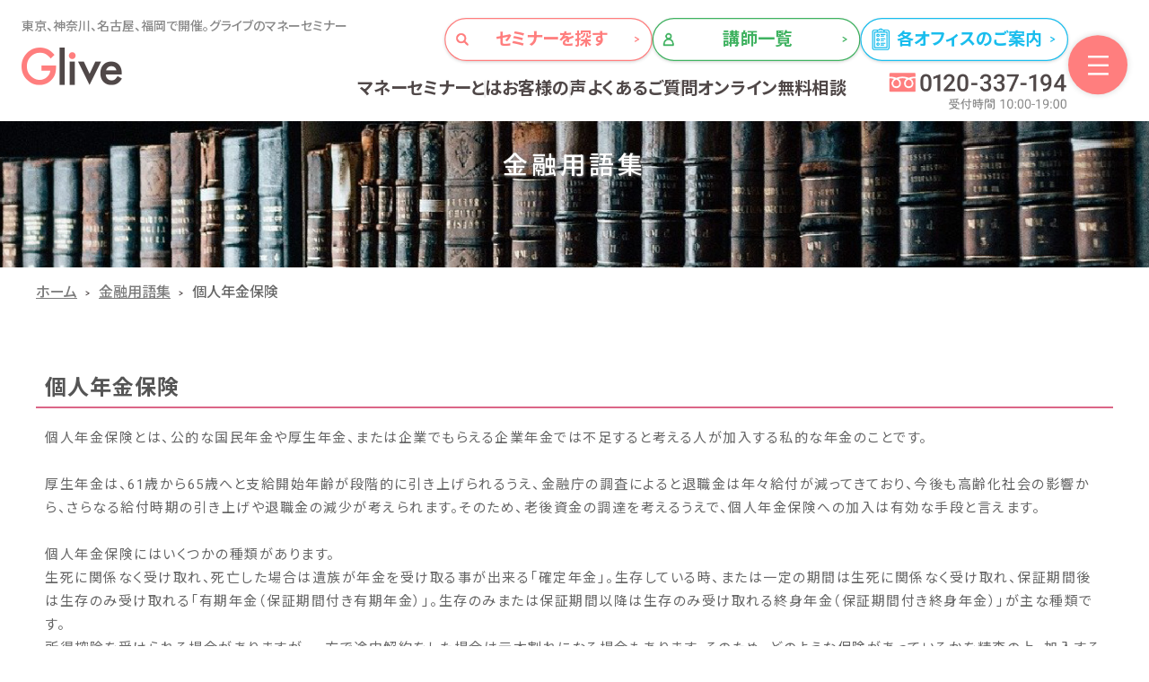

--- FILE ---
content_type: text/html; charset=UTF-8
request_url: https://www.money-seminar.jp/glossary/%E5%80%8B%E4%BA%BA%E5%B9%B4%E9%87%91%E4%BF%9D%E9%99%BA
body_size: 11312
content:
<!DOCTYPE html>
<html lang="ja">
<head>
<meta charset="UTF-8">
<title>個人年金保険 | 用語集 | マネーセミナーのグライブ 女性・初心者向け無料マネースクール</title>

<meta name="description" content="東京、新宿、横浜、大宮にて株式会社グライブが主催するマネーセミナーでは、経験豊富なファイナンシャルプランナーが、お金や貯蓄、保険など、あなたの将来のマネープランをサポート。初心者でもわかりやすいと好評です。">
<meta name="keywords" content="マネーセミナー,マネースクール,ライフプランニング,資産運用,ファイナンシャルプランニング,保険,貯蓄,資産運用,女性向けセミナー,無料セミナー,ファイナンシャルプランナー,グライブ">
<meta name="viewport" content="width=device-width,initial-scale=1.0,minimum-scale=1.0,user-scalable=no">
<meta name="thumbnail" content="https://www.money-seminar.jp/wp-content/themes/glive2025/img/top_glive.jpg">
<!-- OGP----------------------------------- -->
<meta name="twitter:card" content="summary" />
<meta property="og:title" content="個人年金保険 | 用語集 | マネーセミナーのグライブ 女性・初心者向け無料マネースクール">
<meta property="og:type" content="article">
<meta property="og:description" content="東京、新宿、横浜、大宮にて株式会社グライブが主催するマネーセミナーでは、経験豊富なファイナンシャルプランナーが、お金や貯蓄、保険など、あなたの将来のマネープランをサポート。初心者でもわかりやすいと好評です。">
<meta property="og:url" content="https://www.money-seminar.jp/">
<meta property="og:image" content="https://www.money-seminar.jp/wp-content/themes/glive2025/img/ogp/ogp.png">
<meta property="og:site_name" content="マネーセミナーのグライブ　女性・初心者向け無料マネースクール">
<meta property="og:locale" content="ja_JP">
<!-- OGP----------------------------------- -->
<!-- Google Tag Manager -->
<script>(function(w,d,s,l,i){w[l]=w[l]||[];w[l].push({'gtm.start':
new Date().getTime(),event:'gtm.js'});var f=d.getElementsByTagName(s)[0],
j=d.createElement(s),dl=l!='dataLayer'?'&l='+l:'';j.async=true;j.src=
'https://www.googletagmanager.com/gtm.js?id='+i+dl;f.parentNode.insertBefore(j,f);
})(window,document,'script','dataLayer','GTM-NLLP3HD');</script>
<!-- End Google Tag Manager -->

<link rel="stylesheet" type="text/css" href="https://www.money-seminar.jp/wp-content/themes/glive2025/css/reset.css" />
<link rel="stylesheet" type="text/css" href="https://www.money-seminar.jp/wp-content/themes/glive2025/css/style.css" />
<link rel="stylesheet" type="text/css" href="https://www.money-seminar.jp/wp-content/themes/glive2025/css/smart.css" />
<link href="https://fonts.googleapis.com/earlyaccess/notosansjapanese.css" rel="stylesheet" /><link rel="stylesheet" type="text/css" href="https://www.money-seminar.jp/wp-content/themes/glive2025/css/glossary.css">
<link rel="stylesheet" type="text/css" href="https://www.money-seminar.jp/wp-content/themes/glive2025/css/glossary_sp.css">

<script type="text/javascript" src="https://www.money-seminar.jp/wp-content/themes/glive2025/js/jquery.min.js"></script>
<script type="text/javascript" src="https://www.money-seminar.jp/wp-content/themes/glive2025/js/headerfooter.js"></script>
<script type="text/javascript" src="https://www.money-seminar.jp/wp-content/themes/glive2025/js/slidemenu.js"></script>
<script type="text/javascript" src="https://www.money-seminar.jp/wp-content/themes/glive2025/js/common.js"></script>
<script type="text/javascript" src="https://www.money-seminar.jp/wp-content/themes/glive2025/js/jquery.inview.js"></script>
<script type="text/javascript">
$(function() {
	$('.list-mv02').on('inview', function(event, isInView, visiblePartX, visiblePartY) {
		if(isInView){
			 setTimeout(function (event) {
  jQuery(event.currentTarget).addClass('mv02');
}, 500, event);
		}
		else{
			$(this).stop().removeClass('mv02');
			$(this).css('opacity',1); //非表示にしておく
		}
	});
});
</script>
<script type="text/javascript" src="//webfonts.xserver.jp/js/xserver.js"></script>
<script src="//statics.a8.net/a8sales/a8sales.js"></script><script type="text/javascript" src="https://www.money-seminar.jp/wp-content/themes/glive2025/js/glossary.js"></script>

	<script type="text/javascript" src="https://www.money-seminar.jp/wp-content/themes/glive2025/assets/js/app.js"></script>
<meta name='robots' content='max-image-preview:large' />
<link rel="alternate" title="oEmbed (JSON)" type="application/json+oembed" href="https://www.money-seminar.jp/wp-json/oembed/1.0/embed?url=https%3A%2F%2Fwww.money-seminar.jp%2Fglossary%2F%25e5%2580%258b%25e4%25ba%25ba%25e5%25b9%25b4%25e9%2587%2591%25e4%25bf%259d%25e9%2599%25ba" />
<link rel="alternate" title="oEmbed (XML)" type="text/xml+oembed" href="https://www.money-seminar.jp/wp-json/oembed/1.0/embed?url=https%3A%2F%2Fwww.money-seminar.jp%2Fglossary%2F%25e5%2580%258b%25e4%25ba%25ba%25e5%25b9%25b4%25e9%2587%2591%25e4%25bf%259d%25e9%2599%25ba&#038;format=xml" />
<style id='wp-img-auto-sizes-contain-inline-css' type='text/css'>
img:is([sizes=auto i],[sizes^="auto," i]){contain-intrinsic-size:3000px 1500px}
/*# sourceURL=wp-img-auto-sizes-contain-inline-css */
</style>
<style id='wp-emoji-styles-inline-css' type='text/css'>

	img.wp-smiley, img.emoji {
		display: inline !important;
		border: none !important;
		box-shadow: none !important;
		height: 1em !important;
		width: 1em !important;
		margin: 0 0.07em !important;
		vertical-align: -0.1em !important;
		background: none !important;
		padding: 0 !important;
	}
/*# sourceURL=wp-emoji-styles-inline-css */
</style>
<style id='wp-block-library-inline-css' type='text/css'>
:root{--wp-block-synced-color:#7a00df;--wp-block-synced-color--rgb:122,0,223;--wp-bound-block-color:var(--wp-block-synced-color);--wp-editor-canvas-background:#ddd;--wp-admin-theme-color:#007cba;--wp-admin-theme-color--rgb:0,124,186;--wp-admin-theme-color-darker-10:#006ba1;--wp-admin-theme-color-darker-10--rgb:0,107,160.5;--wp-admin-theme-color-darker-20:#005a87;--wp-admin-theme-color-darker-20--rgb:0,90,135;--wp-admin-border-width-focus:2px}@media (min-resolution:192dpi){:root{--wp-admin-border-width-focus:1.5px}}.wp-element-button{cursor:pointer}:root .has-very-light-gray-background-color{background-color:#eee}:root .has-very-dark-gray-background-color{background-color:#313131}:root .has-very-light-gray-color{color:#eee}:root .has-very-dark-gray-color{color:#313131}:root .has-vivid-green-cyan-to-vivid-cyan-blue-gradient-background{background:linear-gradient(135deg,#00d084,#0693e3)}:root .has-purple-crush-gradient-background{background:linear-gradient(135deg,#34e2e4,#4721fb 50%,#ab1dfe)}:root .has-hazy-dawn-gradient-background{background:linear-gradient(135deg,#faaca8,#dad0ec)}:root .has-subdued-olive-gradient-background{background:linear-gradient(135deg,#fafae1,#67a671)}:root .has-atomic-cream-gradient-background{background:linear-gradient(135deg,#fdd79a,#004a59)}:root .has-nightshade-gradient-background{background:linear-gradient(135deg,#330968,#31cdcf)}:root .has-midnight-gradient-background{background:linear-gradient(135deg,#020381,#2874fc)}:root{--wp--preset--font-size--normal:16px;--wp--preset--font-size--huge:42px}.has-regular-font-size{font-size:1em}.has-larger-font-size{font-size:2.625em}.has-normal-font-size{font-size:var(--wp--preset--font-size--normal)}.has-huge-font-size{font-size:var(--wp--preset--font-size--huge)}.has-text-align-center{text-align:center}.has-text-align-left{text-align:left}.has-text-align-right{text-align:right}.has-fit-text{white-space:nowrap!important}#end-resizable-editor-section{display:none}.aligncenter{clear:both}.items-justified-left{justify-content:flex-start}.items-justified-center{justify-content:center}.items-justified-right{justify-content:flex-end}.items-justified-space-between{justify-content:space-between}.screen-reader-text{border:0;clip-path:inset(50%);height:1px;margin:-1px;overflow:hidden;padding:0;position:absolute;width:1px;word-wrap:normal!important}.screen-reader-text:focus{background-color:#ddd;clip-path:none;color:#444;display:block;font-size:1em;height:auto;left:5px;line-height:normal;padding:15px 23px 14px;text-decoration:none;top:5px;width:auto;z-index:100000}html :where(.has-border-color){border-style:solid}html :where([style*=border-top-color]){border-top-style:solid}html :where([style*=border-right-color]){border-right-style:solid}html :where([style*=border-bottom-color]){border-bottom-style:solid}html :where([style*=border-left-color]){border-left-style:solid}html :where([style*=border-width]){border-style:solid}html :where([style*=border-top-width]){border-top-style:solid}html :where([style*=border-right-width]){border-right-style:solid}html :where([style*=border-bottom-width]){border-bottom-style:solid}html :where([style*=border-left-width]){border-left-style:solid}html :where(img[class*=wp-image-]){height:auto;max-width:100%}:where(figure){margin:0 0 1em}html :where(.is-position-sticky){--wp-admin--admin-bar--position-offset:var(--wp-admin--admin-bar--height,0px)}@media screen and (max-width:600px){html :where(.is-position-sticky){--wp-admin--admin-bar--position-offset:0px}}

/*# sourceURL=wp-block-library-inline-css */
</style><style id='global-styles-inline-css' type='text/css'>
:root{--wp--preset--aspect-ratio--square: 1;--wp--preset--aspect-ratio--4-3: 4/3;--wp--preset--aspect-ratio--3-4: 3/4;--wp--preset--aspect-ratio--3-2: 3/2;--wp--preset--aspect-ratio--2-3: 2/3;--wp--preset--aspect-ratio--16-9: 16/9;--wp--preset--aspect-ratio--9-16: 9/16;--wp--preset--color--black: #000000;--wp--preset--color--cyan-bluish-gray: #abb8c3;--wp--preset--color--white: #ffffff;--wp--preset--color--pale-pink: #f78da7;--wp--preset--color--vivid-red: #cf2e2e;--wp--preset--color--luminous-vivid-orange: #ff6900;--wp--preset--color--luminous-vivid-amber: #fcb900;--wp--preset--color--light-green-cyan: #7bdcb5;--wp--preset--color--vivid-green-cyan: #00d084;--wp--preset--color--pale-cyan-blue: #8ed1fc;--wp--preset--color--vivid-cyan-blue: #0693e3;--wp--preset--color--vivid-purple: #9b51e0;--wp--preset--gradient--vivid-cyan-blue-to-vivid-purple: linear-gradient(135deg,rgb(6,147,227) 0%,rgb(155,81,224) 100%);--wp--preset--gradient--light-green-cyan-to-vivid-green-cyan: linear-gradient(135deg,rgb(122,220,180) 0%,rgb(0,208,130) 100%);--wp--preset--gradient--luminous-vivid-amber-to-luminous-vivid-orange: linear-gradient(135deg,rgb(252,185,0) 0%,rgb(255,105,0) 100%);--wp--preset--gradient--luminous-vivid-orange-to-vivid-red: linear-gradient(135deg,rgb(255,105,0) 0%,rgb(207,46,46) 100%);--wp--preset--gradient--very-light-gray-to-cyan-bluish-gray: linear-gradient(135deg,rgb(238,238,238) 0%,rgb(169,184,195) 100%);--wp--preset--gradient--cool-to-warm-spectrum: linear-gradient(135deg,rgb(74,234,220) 0%,rgb(151,120,209) 20%,rgb(207,42,186) 40%,rgb(238,44,130) 60%,rgb(251,105,98) 80%,rgb(254,248,76) 100%);--wp--preset--gradient--blush-light-purple: linear-gradient(135deg,rgb(255,206,236) 0%,rgb(152,150,240) 100%);--wp--preset--gradient--blush-bordeaux: linear-gradient(135deg,rgb(254,205,165) 0%,rgb(254,45,45) 50%,rgb(107,0,62) 100%);--wp--preset--gradient--luminous-dusk: linear-gradient(135deg,rgb(255,203,112) 0%,rgb(199,81,192) 50%,rgb(65,88,208) 100%);--wp--preset--gradient--pale-ocean: linear-gradient(135deg,rgb(255,245,203) 0%,rgb(182,227,212) 50%,rgb(51,167,181) 100%);--wp--preset--gradient--electric-grass: linear-gradient(135deg,rgb(202,248,128) 0%,rgb(113,206,126) 100%);--wp--preset--gradient--midnight: linear-gradient(135deg,rgb(2,3,129) 0%,rgb(40,116,252) 100%);--wp--preset--font-size--small: 13px;--wp--preset--font-size--medium: 20px;--wp--preset--font-size--large: 36px;--wp--preset--font-size--x-large: 42px;--wp--preset--spacing--20: 0.44rem;--wp--preset--spacing--30: 0.67rem;--wp--preset--spacing--40: 1rem;--wp--preset--spacing--50: 1.5rem;--wp--preset--spacing--60: 2.25rem;--wp--preset--spacing--70: 3.38rem;--wp--preset--spacing--80: 5.06rem;--wp--preset--shadow--natural: 6px 6px 9px rgba(0, 0, 0, 0.2);--wp--preset--shadow--deep: 12px 12px 50px rgba(0, 0, 0, 0.4);--wp--preset--shadow--sharp: 6px 6px 0px rgba(0, 0, 0, 0.2);--wp--preset--shadow--outlined: 6px 6px 0px -3px rgb(255, 255, 255), 6px 6px rgb(0, 0, 0);--wp--preset--shadow--crisp: 6px 6px 0px rgb(0, 0, 0);}:where(.is-layout-flex){gap: 0.5em;}:where(.is-layout-grid){gap: 0.5em;}body .is-layout-flex{display: flex;}.is-layout-flex{flex-wrap: wrap;align-items: center;}.is-layout-flex > :is(*, div){margin: 0;}body .is-layout-grid{display: grid;}.is-layout-grid > :is(*, div){margin: 0;}:where(.wp-block-columns.is-layout-flex){gap: 2em;}:where(.wp-block-columns.is-layout-grid){gap: 2em;}:where(.wp-block-post-template.is-layout-flex){gap: 1.25em;}:where(.wp-block-post-template.is-layout-grid){gap: 1.25em;}.has-black-color{color: var(--wp--preset--color--black) !important;}.has-cyan-bluish-gray-color{color: var(--wp--preset--color--cyan-bluish-gray) !important;}.has-white-color{color: var(--wp--preset--color--white) !important;}.has-pale-pink-color{color: var(--wp--preset--color--pale-pink) !important;}.has-vivid-red-color{color: var(--wp--preset--color--vivid-red) !important;}.has-luminous-vivid-orange-color{color: var(--wp--preset--color--luminous-vivid-orange) !important;}.has-luminous-vivid-amber-color{color: var(--wp--preset--color--luminous-vivid-amber) !important;}.has-light-green-cyan-color{color: var(--wp--preset--color--light-green-cyan) !important;}.has-vivid-green-cyan-color{color: var(--wp--preset--color--vivid-green-cyan) !important;}.has-pale-cyan-blue-color{color: var(--wp--preset--color--pale-cyan-blue) !important;}.has-vivid-cyan-blue-color{color: var(--wp--preset--color--vivid-cyan-blue) !important;}.has-vivid-purple-color{color: var(--wp--preset--color--vivid-purple) !important;}.has-black-background-color{background-color: var(--wp--preset--color--black) !important;}.has-cyan-bluish-gray-background-color{background-color: var(--wp--preset--color--cyan-bluish-gray) !important;}.has-white-background-color{background-color: var(--wp--preset--color--white) !important;}.has-pale-pink-background-color{background-color: var(--wp--preset--color--pale-pink) !important;}.has-vivid-red-background-color{background-color: var(--wp--preset--color--vivid-red) !important;}.has-luminous-vivid-orange-background-color{background-color: var(--wp--preset--color--luminous-vivid-orange) !important;}.has-luminous-vivid-amber-background-color{background-color: var(--wp--preset--color--luminous-vivid-amber) !important;}.has-light-green-cyan-background-color{background-color: var(--wp--preset--color--light-green-cyan) !important;}.has-vivid-green-cyan-background-color{background-color: var(--wp--preset--color--vivid-green-cyan) !important;}.has-pale-cyan-blue-background-color{background-color: var(--wp--preset--color--pale-cyan-blue) !important;}.has-vivid-cyan-blue-background-color{background-color: var(--wp--preset--color--vivid-cyan-blue) !important;}.has-vivid-purple-background-color{background-color: var(--wp--preset--color--vivid-purple) !important;}.has-black-border-color{border-color: var(--wp--preset--color--black) !important;}.has-cyan-bluish-gray-border-color{border-color: var(--wp--preset--color--cyan-bluish-gray) !important;}.has-white-border-color{border-color: var(--wp--preset--color--white) !important;}.has-pale-pink-border-color{border-color: var(--wp--preset--color--pale-pink) !important;}.has-vivid-red-border-color{border-color: var(--wp--preset--color--vivid-red) !important;}.has-luminous-vivid-orange-border-color{border-color: var(--wp--preset--color--luminous-vivid-orange) !important;}.has-luminous-vivid-amber-border-color{border-color: var(--wp--preset--color--luminous-vivid-amber) !important;}.has-light-green-cyan-border-color{border-color: var(--wp--preset--color--light-green-cyan) !important;}.has-vivid-green-cyan-border-color{border-color: var(--wp--preset--color--vivid-green-cyan) !important;}.has-pale-cyan-blue-border-color{border-color: var(--wp--preset--color--pale-cyan-blue) !important;}.has-vivid-cyan-blue-border-color{border-color: var(--wp--preset--color--vivid-cyan-blue) !important;}.has-vivid-purple-border-color{border-color: var(--wp--preset--color--vivid-purple) !important;}.has-vivid-cyan-blue-to-vivid-purple-gradient-background{background: var(--wp--preset--gradient--vivid-cyan-blue-to-vivid-purple) !important;}.has-light-green-cyan-to-vivid-green-cyan-gradient-background{background: var(--wp--preset--gradient--light-green-cyan-to-vivid-green-cyan) !important;}.has-luminous-vivid-amber-to-luminous-vivid-orange-gradient-background{background: var(--wp--preset--gradient--luminous-vivid-amber-to-luminous-vivid-orange) !important;}.has-luminous-vivid-orange-to-vivid-red-gradient-background{background: var(--wp--preset--gradient--luminous-vivid-orange-to-vivid-red) !important;}.has-very-light-gray-to-cyan-bluish-gray-gradient-background{background: var(--wp--preset--gradient--very-light-gray-to-cyan-bluish-gray) !important;}.has-cool-to-warm-spectrum-gradient-background{background: var(--wp--preset--gradient--cool-to-warm-spectrum) !important;}.has-blush-light-purple-gradient-background{background: var(--wp--preset--gradient--blush-light-purple) !important;}.has-blush-bordeaux-gradient-background{background: var(--wp--preset--gradient--blush-bordeaux) !important;}.has-luminous-dusk-gradient-background{background: var(--wp--preset--gradient--luminous-dusk) !important;}.has-pale-ocean-gradient-background{background: var(--wp--preset--gradient--pale-ocean) !important;}.has-electric-grass-gradient-background{background: var(--wp--preset--gradient--electric-grass) !important;}.has-midnight-gradient-background{background: var(--wp--preset--gradient--midnight) !important;}.has-small-font-size{font-size: var(--wp--preset--font-size--small) !important;}.has-medium-font-size{font-size: var(--wp--preset--font-size--medium) !important;}.has-large-font-size{font-size: var(--wp--preset--font-size--large) !important;}.has-x-large-font-size{font-size: var(--wp--preset--font-size--x-large) !important;}
/*# sourceURL=global-styles-inline-css */
</style>

<style id='classic-theme-styles-inline-css' type='text/css'>
/*! This file is auto-generated */
.wp-block-button__link{color:#fff;background-color:#32373c;border-radius:9999px;box-shadow:none;text-decoration:none;padding:calc(.667em + 2px) calc(1.333em + 2px);font-size:1.125em}.wp-block-file__button{background:#32373c;color:#fff;text-decoration:none}
/*# sourceURL=/wp-includes/css/classic-themes.min.css */
</style>
<link rel='stylesheet' id='contact-form-7-css' href='https://www.money-seminar.jp/wp-content/plugins/contact-form-7/includes/css/styles.css?ver=6.1.4' type='text/css' media='all' />
<link rel='stylesheet' id='contact-form-7-confirm-css' href='https://www.money-seminar.jp/wp-content/plugins/contact-form-7-add-confirm/includes/css/styles.css?ver=5.1' type='text/css' media='all' />
<link rel="https://api.w.org/" href="https://www.money-seminar.jp/wp-json/" /><link rel="EditURI" type="application/rsd+xml" title="RSD" href="https://www.money-seminar.jp/xmlrpc.php?rsd" />
<meta name="generator" content="WordPress 6.9" />
<link rel="canonical" href="https://www.money-seminar.jp/glossary/%e5%80%8b%e4%ba%ba%e5%b9%b4%e9%87%91%e4%bf%9d%e9%99%ba" />
<link rel='shortlink' href='https://www.money-seminar.jp/?p=6270' />
<link rel="icon" href="https://www.money-seminar.jp/wp-content/uploads/2025/12/cropped-faviconV3-32x32.png" sizes="32x32" />
<link rel="icon" href="https://www.money-seminar.jp/wp-content/uploads/2025/12/cropped-faviconV3-192x192.png" sizes="192x192" />
<link rel="apple-touch-icon" href="https://www.money-seminar.jp/wp-content/uploads/2025/12/cropped-faviconV3-180x180.png" />
<meta name="msapplication-TileImage" content="https://www.money-seminar.jp/wp-content/uploads/2025/12/cropped-faviconV3-270x270.png" />
	<link rel="stylesheet" type="text/css" href="https://www.money-seminar.jp/wp-content/themes/glive2025/assets/css/style.css"  />
</head>
<body>

<!--header------------------------------------->
	<header class="">
		<div id="headerin" class="inner">
			<div class="flex">
				<div class="logo">
					<a href="https://www.money-seminar.jp/">
						<img src="https://www.money-seminar.jp/wp-content/themes/glive2025/assets/img/common/logo.png" alt="Glive">
					</a>
				</div>
				<div class="right">
					<div class="pc_menu_wrapper">
						<ul class="btn_wrapper">
							<li>
								<a href="https://www.money-seminar.jp/seminar/" class="btn header_btn seminar">セミナーを探す</a>
							</li>
							<li>
								<a href="https://www.money-seminar.jp/teacher/" class="btn header_btn lecturer">講師一覧</a>
							</li>
							<li>
								<a href="https://www.money-seminar.jp/office/" class="btn header_btn office">各オフィスのご案内</a>
							</li>
						</ul>
						<div class="nav_wrapper">
							<ul>
								<li>
									<a href="https://www.money-seminar.jp/money/">マネーセミナーとは</a>
								</li>
								<li>
									<a href="https://www.money-seminar.jp/voice/">お客様の声</a>
								</li>
								<li>
									<a href="https://www.money-seminar.jp/faq/">よくあるご質問</a>
								</li>
								<li>
									<a href="https://www.money-seminar.jp/soudan/" target="_blank">オンライン無料相談</a>
								</li>
							</ul>
							<a href="tel:0120-337-194" class="tel">
								<img src="https://www.money-seminar.jp/wp-content/themes/glive2025/assets/img/common/header_tel.png" alt="フリーダイヤル 0120-337-194 受付時間 10:00-19:00">
							</a>
						</div>
					</div>
					<button class="nav_trigger js_nav_trigger">
						<span></span>
						<span></span>
						<span></span>
						<u>MENU</u>
					</button>
				</div>
			</div>
		</div>
		<ul class="btn_wrapper">
			<li>
				<a href="https://www.money-seminar.jp/seminar/" class="btn header_btn seminar">セミナーを<br>探す</a>
			</li>
			<li>
				<a href="https://www.money-seminar.jp/teacher/" class="btn header_btn lecturer">講師一覧</a>
			</li>
			<li>
				<a href="https://www.money-seminar.jp/office/" class="btn header_btn office">各オフィスの<br>ご案内</a>
			</li>
		</ul>
	</header>
	<nav id="nav" class="menu">
		<button class="close_trigger js_nav_trigger">
			<span></span>
			<span></span>
			<u>MENU</u>
		</button>
		<p class="header_text">東京、神奈川、名古屋、大阪、福岡、熊本で開催。女性・初心者向け無料セミナー　</p>
		<a href="https://www.money-seminar.jp/" class="logo">
			<img src="https://www.money-seminar.jp/wp-content/themes/glive2025/assets/img/common/logo.png" alt="Glive">
		</a>
		<ul class="menu_nav">
			<li>
				<a href="https://www.money-seminar.jp/money/">マネーセミナーとは</a>
			</li>
			<li>
				<a href="https://www.money-seminar.jp/voice/">お客様の声</a>
			</li>
			<li>
				<a href="https://www.money-seminar.jp/faq/">よくあるご質問</a>
			</li>
			<li>
				<a href="https://www.money-seminar.jp/soudan/" target="_blank">オンライン無料相談</a>
			</li>
			<li>
				<a href="https://www.money-seminar.jp?s=&search=ideconisa">iDeCo NISA を学ぶセミナー</a>
			</li>
			<li>
				<a href="https://www.money-seminar.jp/form/">お問い合わせフォーム</a>
			</li>
			<li class="under">
				<ul>
					<li>
						<a href="https://www.money-seminar.jp/company/">会社概要</a>
					</li>
					<li>
						<a href="https://www.money-seminar.jp/policy/">個人情報保護方針</a>
					</li>
					<li>
						<a href="https://www.money-seminar.jp/finance/">金融商品取引法に基づく表示</a>
					</li>
				</ul>
			</li>
		</ul>
		<div class="tel_wrapper">
			<div>
				<p class="text">グライブのセミナー総合受付はこちら</p>
				<a href="tel:0120-337-194">
					<img src="https://www.money-seminar.jp/wp-content/themes/glive2025/assets/img/common/menu_tel.png" alt="フリーダイヤル 0120-337-194">
				</a>
				<p>受付時間 10:00-19:00</p>
			</div>
			<a href="" target="_blank" class="insta">
				<img src="https://www.money-seminar.jp/wp-content/themes/glive2025/assets/img/common/icon_insta.png" alt="Instagram">
			</a>
		</div>
		<ul class="btn_wrapper">
			<li>
				<a href="https://www.money-seminar.jp/seminar/" class="btn header_btn seminar">セミナーを<br class="is-sp">探す</a>
			</li>
			<li>
				<a href="https://www.money-seminar.jp/teacher/" class="btn header_btn lecturer">講師一覧</a>
			</li>
			<li>
				<a href="https://www.money-seminar.jp/office/" class="btn header_btn office">各オフィスの<br class="is-sp">ご案内</a>
			</li>
		</ul>
	</nav>
<!-- header------------------------------------->


<!-- FV -->
<div class="fvcatch">
  <div class="main_fv glossary_main">
    <h2>金融用語集</h2>
  </div>
</div>
<!-- /FV -->

<!-- pannkuzu ----------------------------------->
<div class="breadcrumb pc_br">
  <ul class="clearfix">
    <li class="top"><a href="/" class="home"><span class="icontop"></span>ホーム</a></li>
    <li class="arrow">&gt;</li>
		<li><a href="/glossary/">金融用語集</a></li>
		<li class="arrow">&gt;</li>
		<li>個人年金保険</li>
  </ul>
</div>
<!-- /pannkuzu ---------------------------------->

<!-- contents -->
<div id="wrapper">
<!--con1--------------->
<div class="glossary_con1">
<dl class="glossary-detail">
<dt class="glossary-detail_title">個人年金保険</dt>
<dd class="glossary-detail_desc">個人年金保険とは、公的な国民年金や厚生年金、または企業でもらえる企業年金では不足すると考える人が加入する私的な年金のことです。<br />
<br />
厚生年金は、61歳から65歳へと支給開始年齢が段階的に引き上げられるうえ、金融庁の調査によると退職金は年々給付が減ってきており、今後も高齢化社会の影響から、さらなる給付時期の引き上げや退職金の減少が考えられます。そのため、老後資金の調達を考えるうえで、個人年金保険への加入は有効な手段と言えます。<br />
<br />
個人年金保険にはいくつかの種類があります。<br />
生死に関係なく受け取れ、死亡した場合は遺族が年金を受け取る事が出来る「確定年金」。生存している時、または一定の期間は生死に関係なく受け取れ、保証期間後は生存のみ受け取れる「有期年金（保証期間付き有期年金）」。生存のみまたは保証期間以降は生存のみ受け取れる終身年金（保証期間付き終身年金）」が主な種類です。<br />
所得控除を受けられる場合がありますが、一方で途中解約をした場合は元本割れになる場合もあります。そのため、どのような保険があっているかを精査の上、加入する必要があります。<br />
<br />
個人年金保険は、投資や株に比べてリスクが低く、リスクを少なくしつつ資産形成したいという方や、使う予定の無い資金を持っている方などに向いています。</dl>
<div class="glossary-note">
  <p>文責：グランネット</p>
  <p><span>※</span>2020年10月末日現在の情報を元につくられております。</p>
</div>
</div>
<!-- /contents------------------------------------->
</div>
<!-- /contents -->
<script type="speculationrules">
{"prefetch":[{"source":"document","where":{"and":[{"href_matches":"/*"},{"not":{"href_matches":["/wp-*.php","/wp-admin/*","/wp-content/uploads/*","/wp-content/*","/wp-content/plugins/*","/wp-content/themes/glive2025/*","/*\\?(.+)"]}},{"not":{"selector_matches":"a[rel~=\"nofollow\"]"}},{"not":{"selector_matches":".no-prefetch, .no-prefetch a"}}]},"eagerness":"conservative"}]}
</script>
	<script type="text/javascript">
		if(jQuery('.wpcf7').length){//formのclassが存在するか判定
			/*     var wpcf7Elm = document.querySelector( '.wpcf7' );
					wpcf7Elm.addEventListener( 'wpcf7mailsent', function( event ) {
						if ( '3788' == event.detail.contactFormId ) {
							location.replace('');
      }
    }, false ); */
		}
	</script>

	<script type="text/javascript">
		$(function() {


			function cleanQuery(query) {
				var arr = [];
				$.each(query.split('&'), function(i, param) {
					if (param.split('=')[1]) { arr.push(param); }
				});
				return arr.join('&');
			}

			$("#searchform").on('submit', function(event) {
				event.preventDefault(); // サブミットをキャンセルする。
				var query = $(this).serialize(); // フォームデータ集合をクエリー文字列で取得する。
				query = cleanQuery(query);// クエリー文字列から値が空のパラメータを取り除く。
				if (query != '') {
					location.href = this.action + '?s=&' + query; // 画面を遷移させる。
				}else{
					location.href = this.action + '?s=';
				}

			});

		});
	</script>
	<script type="text/javascript" src="https://www.money-seminar.jp/wp-includes/js/dist/hooks.min.js?ver=dd5603f07f9220ed27f1" id="wp-hooks-js"></script>
<script type="text/javascript" src="https://www.money-seminar.jp/wp-includes/js/dist/i18n.min.js?ver=c26c3dc7bed366793375" id="wp-i18n-js"></script>
<script type="text/javascript" id="wp-i18n-js-after">
/* <![CDATA[ */
wp.i18n.setLocaleData( { 'text direction\u0004ltr': [ 'ltr' ] } );
//# sourceURL=wp-i18n-js-after
/* ]]> */
</script>
<script type="text/javascript" src="https://www.money-seminar.jp/wp-content/plugins/contact-form-7/includes/swv/js/index.js?ver=6.1.4" id="swv-js"></script>
<script type="text/javascript" id="contact-form-7-js-translations">
/* <![CDATA[ */
( function( domain, translations ) {
	var localeData = translations.locale_data[ domain ] || translations.locale_data.messages;
	localeData[""].domain = domain;
	wp.i18n.setLocaleData( localeData, domain );
} )( "contact-form-7", {"translation-revision-date":"2025-11-30 08:12:23+0000","generator":"GlotPress\/4.0.3","domain":"messages","locale_data":{"messages":{"":{"domain":"messages","plural-forms":"nplurals=1; plural=0;","lang":"ja_JP"},"This contact form is placed in the wrong place.":["\u3053\u306e\u30b3\u30f3\u30bf\u30af\u30c8\u30d5\u30a9\u30fc\u30e0\u306f\u9593\u9055\u3063\u305f\u4f4d\u7f6e\u306b\u7f6e\u304b\u308c\u3066\u3044\u307e\u3059\u3002"],"Error:":["\u30a8\u30e9\u30fc:"]}},"comment":{"reference":"includes\/js\/index.js"}} );
//# sourceURL=contact-form-7-js-translations
/* ]]> */
</script>
<script type="text/javascript" id="contact-form-7-js-before">
/* <![CDATA[ */
var wpcf7 = {
    "api": {
        "root": "https:\/\/www.money-seminar.jp\/wp-json\/",
        "namespace": "contact-form-7\/v1"
    }
};
//# sourceURL=contact-form-7-js-before
/* ]]> */
</script>
<script type="text/javascript" src="https://www.money-seminar.jp/wp-content/plugins/contact-form-7/includes/js/index.js?ver=6.1.4" id="contact-form-7-js"></script>
<script type="text/javascript" src="https://www.money-seminar.jp/wp-content/plugins/page-links-to/dist/new-tab.js?ver=3.3.7" id="page-links-to-js"></script>
<script id="wp-emoji-settings" type="application/json">
{"baseUrl":"https://s.w.org/images/core/emoji/17.0.2/72x72/","ext":".png","svgUrl":"https://s.w.org/images/core/emoji/17.0.2/svg/","svgExt":".svg","source":{"concatemoji":"https://www.money-seminar.jp/wp-includes/js/wp-emoji-release.min.js?ver=6.9"}}
</script>
<script type="module">
/* <![CDATA[ */
/*! This file is auto-generated */
const a=JSON.parse(document.getElementById("wp-emoji-settings").textContent),o=(window._wpemojiSettings=a,"wpEmojiSettingsSupports"),s=["flag","emoji"];function i(e){try{var t={supportTests:e,timestamp:(new Date).valueOf()};sessionStorage.setItem(o,JSON.stringify(t))}catch(e){}}function c(e,t,n){e.clearRect(0,0,e.canvas.width,e.canvas.height),e.fillText(t,0,0);t=new Uint32Array(e.getImageData(0,0,e.canvas.width,e.canvas.height).data);e.clearRect(0,0,e.canvas.width,e.canvas.height),e.fillText(n,0,0);const a=new Uint32Array(e.getImageData(0,0,e.canvas.width,e.canvas.height).data);return t.every((e,t)=>e===a[t])}function p(e,t){e.clearRect(0,0,e.canvas.width,e.canvas.height),e.fillText(t,0,0);var n=e.getImageData(16,16,1,1);for(let e=0;e<n.data.length;e++)if(0!==n.data[e])return!1;return!0}function u(e,t,n,a){switch(t){case"flag":return n(e,"\ud83c\udff3\ufe0f\u200d\u26a7\ufe0f","\ud83c\udff3\ufe0f\u200b\u26a7\ufe0f")?!1:!n(e,"\ud83c\udde8\ud83c\uddf6","\ud83c\udde8\u200b\ud83c\uddf6")&&!n(e,"\ud83c\udff4\udb40\udc67\udb40\udc62\udb40\udc65\udb40\udc6e\udb40\udc67\udb40\udc7f","\ud83c\udff4\u200b\udb40\udc67\u200b\udb40\udc62\u200b\udb40\udc65\u200b\udb40\udc6e\u200b\udb40\udc67\u200b\udb40\udc7f");case"emoji":return!a(e,"\ud83e\u1fac8")}return!1}function f(e,t,n,a){let r;const o=(r="undefined"!=typeof WorkerGlobalScope&&self instanceof WorkerGlobalScope?new OffscreenCanvas(300,150):document.createElement("canvas")).getContext("2d",{willReadFrequently:!0}),s=(o.textBaseline="top",o.font="600 32px Arial",{});return e.forEach(e=>{s[e]=t(o,e,n,a)}),s}function r(e){var t=document.createElement("script");t.src=e,t.defer=!0,document.head.appendChild(t)}a.supports={everything:!0,everythingExceptFlag:!0},new Promise(t=>{let n=function(){try{var e=JSON.parse(sessionStorage.getItem(o));if("object"==typeof e&&"number"==typeof e.timestamp&&(new Date).valueOf()<e.timestamp+604800&&"object"==typeof e.supportTests)return e.supportTests}catch(e){}return null}();if(!n){if("undefined"!=typeof Worker&&"undefined"!=typeof OffscreenCanvas&&"undefined"!=typeof URL&&URL.createObjectURL&&"undefined"!=typeof Blob)try{var e="postMessage("+f.toString()+"("+[JSON.stringify(s),u.toString(),c.toString(),p.toString()].join(",")+"));",a=new Blob([e],{type:"text/javascript"});const r=new Worker(URL.createObjectURL(a),{name:"wpTestEmojiSupports"});return void(r.onmessage=e=>{i(n=e.data),r.terminate(),t(n)})}catch(e){}i(n=f(s,u,c,p))}t(n)}).then(e=>{for(const n in e)a.supports[n]=e[n],a.supports.everything=a.supports.everything&&a.supports[n],"flag"!==n&&(a.supports.everythingExceptFlag=a.supports.everythingExceptFlag&&a.supports[n]);var t;a.supports.everythingExceptFlag=a.supports.everythingExceptFlag&&!a.supports.flag,a.supports.everything||((t=a.source||{}).concatemoji?r(t.concatemoji):t.wpemoji&&t.twemoji&&(r(t.twemoji),r(t.wpemoji)))});
//# sourceURL=https://www.money-seminar.jp/wp-includes/js/wp-emoji-loader.min.js
/* ]]> */
</script>
<footer>
	<div class="content">
		<div class="flex">
			<div class="left">
				<a href="https://www.money-seminar.jp/" class="logo">
					<picture>
						<source srcset="https://www.money-seminar.jp/wp-content/themes/glive2025/assets/img/common/logo_footer_sp.png" media="(max-width: 768px)">
						<img src="https://www.money-seminar.jp/wp-content/themes/glive2025/assets/img/common/logo_footer.png" alt="Glive 株式会社グライブ">
					</picture>
				</a>
				<p>金融商品仲介業者<br class="is-pc">関東財務局長（金仲）第787号</p>
				<p>〒101-0032 東京都千代田区岩本町1-3-1<br class="is-pc">ニュー中野ビル3F<br>TEL：03-5835-0632</p>
				<a href="https://www.google.com/maps?ll=35.691675,139.775133&z=16&t=m&hl=ja&gl=JP&mapclient=embed&q=%E3%80%92101-0032+%E6%9D%B1%E4%BA%AC%E9%83%BD%E5%8D%83%E4%BB%A3%E7%94%B0%E5%8C%BA%E5%B2%A9%E6%9C%AC%E7%94%BA%EF%BC%91%E4%B8%81%E7%9B%AE%EF%BC%93%E2%88%92%EF%BC%91+%E3%83%8B%E3%83%A5%E3%83%BC%E4%B8%AD%E9%87%8E%E3%83%93%E3%83%AB" class="map" target="_blank">GoogleMap</a>
			</div>
			<ul class="menu_nav is-pc">
				<li>
					<a href="https://www.money-seminar.jp/money/">マネーセミナーとは</a>
				</li>
				<li>
					<a href="https://www.money-seminar.jp/soudan/" target="_blank">オンライン無料相談</a>
				</li>
				<li>
					<a href="https://www.money-seminar.jp/company/">会社概要</a>
				</li>
				<li>
					<a href="https://www.money-seminar.jp/voice/">お客様の声</a>
				</li>
				<li>
					<a href="https://www.money-seminar.jp?s=&search=ideconisa">iDeCo NISA を学ぶセミナー</a>
				</li>
				<li>
					<a href="https://www.money-seminar.jp/policy/">個人情報保護方針</a>
				</li>
				<li>
					<a href="https://www.money-seminar.jp/faq/">よくあるご質問</a>
				</li>
				<li>
					<a href="https://www.money-seminar.jp/form/">お問い合わせフォーム</a>
				</li>
				<li>
					<a href="https://www.money-seminar.jp/finance/">金融商品取引法に基づく表示</a>
				</li>
			</ul>
			<ul class="menu_nav is-sp">
				<li>
					<a href="https://www.money-seminar.jp/money/">マネーセミナーとは</a>
				</li>
				<li>
					<a href="https://www.money-seminar.jp/voice/">お客様の声</a>
				</li>
				<li>
					<a href="https://www.money-seminar.jp/faq/">よくあるご質問</a>
				</li>
				<li>
					<a href="https://www.money-seminar.jp/soudan/" target="_blank">オンライン無料相談</a>
				</li>
				<li>
					<a href="https://www.money-seminar.jp?s=&search=ideconisa">iDeCo NISA を学ぶセミナー</a>
				</li>
				<li>
					<a href="https://www.money-seminar.jp/form/">お問い合わせフォーム</a>
				</li>
				<li class="under">
					<ul>
						<li>
							<a href="https://www.money-seminar.jp/company/">会社概要</a>
						</li>
						<li>
							<a href="https://www.money-seminar.jp/policy">個人情報保護方針</a>
						</li>
						<li>
							<a href="https://www.money-seminar.jp/finance/">金融商品取引法に基づく表示</a>
						</li>
					</ul>
				</li>
			</ul>
		</div>
		<div class="flex">
			<dl class="left">
				<dt>グライブの<br>セミナー総合受付は<br>こちら</dt>
				<dd>
					<a href="tel:0120-337-194">
						<img src="https://www.money-seminar.jp/wp-content/themes/glive2025/assets/img/common/menu_tel.png" alt="フリーダイヤル 0120-337-194">
					</a>
					<p>受付時間<br> 10:00-19:00</p>
				</dd>
			</dl>
			<dl class="center">
				<dt>公式SNS<br>アカウント</dt>
				<dd>
					<a href="https://www.instagram.com/glive_money_recipe/?hl=ja" target="_blank" class="insta">
						<img src="https://www.money-seminar.jp/wp-content/themes/glive2025/assets/img/common/icon_insta.png" alt="Instagram">
					</a>
				</dd>
			</dl>
			<a href="https://www.money-seminar.jp/form/" class="btn footer_btn">
				お問い合わせフォーム
			</a>
		</div>
	</div>
	<small>Copyright © 2025 Glive Co., Ltd. All rights reserved.</small>
</footer>
</body>
</html>

--- FILE ---
content_type: text/css
request_url: https://www.money-seminar.jp/wp-content/themes/glive2025/css/smart.css
body_size: 6346
content:
@media screen and (max-width:1023px) {
	.photo_bg {
		display: none;
	}
}

/*==============================================
  common
==================================================*/

@media screen and (max-width:667px) {
	body {
		padding: 0px;
		font-size: 15px;/*202103 MOD +2px*/
		width: 100%;
		min-width: 100%;
		overflow-x: hidden;
	}

	.pc_br {
		display: none !important;
	}

	.pc_br2 {
		display: none !important;
	}

	.sp_br {
		display: block;
	}

	.sp_br2 {
		display: inline-block;
	}

	#arrow {
		bottom: 8%;
		right: 1%;
	}

	#arrow img {
		width: 35px;
	}

	img {
		width: 100%;
		margin: 0;
		padding: 0;
		vertical-align: bottom;
	}

	.flex-direction-nav a {
		display: none;
	}

	/* =========================================================
		common2
========================================================= */

	/*三田追加*/
	.main_vs_icon {
		width: 100%;
		margin: 0 auto;
		position: absolute;
		top: 12em;
		text-align: center;
	}

	ul.main_vs_icon.sp_br.right {
		float: right;
	}

	ul .right .main_copy1b {
		left: 9em;
	}

	ul .right .main_copy2b {
		left: 5em;
	}

	.main_vs_icon a {
		display: inline-block;
		width: 20% !important;
	}

	.main_vs_icon a img {
		display: inline-block;
		width: 100% !important;
	}

	.main_vs_icon .main_copy1b {
		font-size: 13px;
		display: inline-block;
		position: absolute;
		top: -10em;
		left: 1em;
	}

	.main_vs_icon .main_copy2b {
		position: absolute;
		top: -5em;
		left: 1em;
		width: 70%;
		font-size: 20px;
	}

	/*三田追加*/
	.main_fv {
		height: inherit;
		background-repeat: no-repeat;
		background-position: center;
		background-size: cover;
		color: #FFFFFF;
		padding: 9% 0 9%;
		letter-spacing: 1px;
		margin: 0 0 7%;
	}

	.main_fv h2 {
		text-align: center;
		padding: 6px;
		font-size: 1.6em;
		margin: 0 auto;
		letter-spacing: 2px;
		font-family: "新ゴ B", sans-serif;
	}

	/* MOD 202006 start */
	.fvcatch {
		padding-top: 120px;
	}

	/* MOD 202006 end */

	/* =========================================================
		Header
========================================================= */
	/* MOD 202006 start */
	#header {
		position: fixed;
		display: block;
		width: 100%;
		z-index: 999;
		background-color: #fff;
		/*height: 70px;*/
		height: 120px;
		top: 0;
	}

	#globalNavi {
		width: 100%;
		height: 120px;
	}

	/* MOD 202006 end */

	/*#headerin {*/
	/*	width: 96%;*/
	/*	margin: 0 auto 0;*/
	/*	top: 0;*/
	/*}*/

	/*#headerin h1 {*/
	/*	padding: 5px 0 10px 0;*/
	/*	font-size: 10px;*/
	/*	letter-spacing: 0px;*/
	/*}*/

	/*#headerin h2 img {*/
	/*	width: 64px;*/
	/*}*/

	/*#headerin .menu {*/
	/*	float: none;*/
	/*}*/

	/*#header .gnavi {*/
	/*	width: 100%;*/
	/*	margin: 0 auto 0;*/
	/*	border-right: none;*/
	/*	position: absolute;*/
	/*	top: 15px;*/
	/*	left: 0;*/
	/*}*/

	/*#header .gnavi li {*/
	/*	float: none;*/
	/*	width: 92% !important;*/
	/*	text-align: left;*/
	/*	font-size: 15px;!*202103 MOD +2px*!*/
	/*	font-weight: normal;*/
	/*	border-left: none;*/
	/*	height: inherit;*/
	/*	line-height: 1.6;*/
	/*	background: #fff;*/
	/*	font-family: "新ゴ R", sans-serif;*/
	/*}*/

	/*!*メニュー*!*/
	/*#headerin .h_btn1 {*/
	/*	float: none;*/
	/*}*/

	/*.menu,*/
	/*.menu span {*/
	/*	display: block;*/
	/*	transition: all .4s;*/
	/*	vertical-align: middle;*/
	/*}*/

	/*.menu {*/

	/*	display: inline-block;*/
	/*	position: fixed;*/
	/*	right: 6px;*/
	/*	top: 29px;*/
	/*	line-height: 1;*/
	/*	width: 33px;*/
	/*	height: 31px;*/
	/*	cursor: pointer;*/
	/*	background: #a3945d;*/
	/*}*/

	/*.menu span {*/
	/*	width: 19px;*/
	/*	height: 2px;*/
	/*	left: 7px;*/
	/*	-webkit-transition: all .4s;*/
	/*	-o-transition: all .4s;*/
	/*	transition: all .4s;*/
	/*	position: absolute;*/
	/*	background-color: #fff;*/
	/*}*/

	/*.menu .top {*/
	/*	top: 8px;*/
	/*}*/

	/*.menu .middle {*/
	/*	top: 14px;*/
	/*}*/

	/*.menu .bottom {*/
	/*	top: 20px;*/
	/*}*/

	/*.menu.active .top {*/
	/*	-webkit-transform: translateY(6px) rotate(-45deg);*/
	/*	transform: translateY(6px) rotate(-45deg);*/
	/*}*/

	/*.menu.active .middle {*/
	/*	opacity: 0;*/
	/*}*/

	/*.menu.active .bottom {*/
	/*	-webkit-transform: translateY(-6px) rotate(45deg);*/
	/*	transform: translateY(-6px) rotate(45deg);*/
	/*}*/

	/*#header .gnavi li p {*/
	/*	padding-top: 0px;*/
	/*	text-align: center;*/
	/*}*/

	/*.navopen {*/
	/*	background: #a3945d;*/
	/*	position: absolute;*/
	/*	width: 100%;*/
	/*	top: 51px;*/
	/*	z-index: 999;*/
	/*	opacity: 0.95;*/
	/*	padding: 4% 0 0;*/
	/*}*/

	/*.navopen li {*/
	/*	color: #fff;*/
	/*	border-bottom: 1px #d9d3bd dotted;*/
	/*	text-align: center;*/
	/*	padding: 0;*/
	/*	font-size: 106%;*/
	/*	letter-spacing: 2px;*/
	/*}*/

	/*#header .gnavi li:first-child a {*/
	/*	border-left: none;*/
	/*}*/

	/*.navopen a {*/
	/*	display: block;*/
	/*	padding: 4% 0;*/
	/*	color: #a3945d !important;*/
	/*	font-size: 16px;!*202103 MOD +2px*!*/
	/*	text-decoration: none;*/
	/*}*/

	/*#header .gnavi li a {*/
	/*	color: #666;*/
	/*	text-decoration: none;*/
	/*	padding: 15px 15px 15px 15px;*/
	/*	border-left: none;*/
	/*	border-right: none;*/
	/*	background: url(../img/arrow1.png) no-repeat right 6px;*/
	/*	background: url(../img/arrow1.png) no-repeat;*/
	/*	background-size: 6px;*/
	/*	background-position: 96% 50%, 0% 0%;*/
	/*}*/

	/*.navopen img {*/
	/*	display: none;*/
	/*}*/

	/*.navopen span {*/
	/*	display: block;*/
	/*}*/

	/*.navopen li.close {*/
	/*	background: #a3945d !important;*/
	/*	padding: 2% 0 !important;*/
	/*	border-bottom: none !important;*/
	/*	text-align: center !important;*/
	/*	font-size: 13px !important;!*202103 MOD +2px*!*/
	/*}*/

	/*#menulist {*/
	/*	display: none;*/
	/*}*/

	/*#itemlist {*/
	/*	display: none;*/
	/*}*/

	/*!* MOD 202006 start *!*/
	/*#headerin .freetell {*/
	/*	position: absolute;*/
	/*	top: 35px;*/
	/*	right: 50px;*/
	/*	left: initial;*/
	/*	height: 0;*/
	/*}*/

	/*#headerin .freetell img {*/
	/*	width: 110px;*/
	/*}*/
	/*!* MOD 202006 end *!*/

	/*!* ADD 202006 start *!*/
	/*#headerin .navibtn {*/
	/*	right: initial;*/
	/*	left: 0;*/
	/*	top: initial;*/
	/*	bottom: 10px;*/
	/*	width: 100%;*/
	/*	justify-content: space-around;*/
	/*}*/

	/*#headerin .sbtn {*/
	/*	width: 30%;*/
	/*	margin-bottom: 0;*/
	/*}*/

	/*#headerin .sbtn a {*/
	/*	width: 100%;*/
	/*	margin: 0;*/
	/*	padding: 5px 0;*/
	/*	font-size: 2.8vw;!*202103 MOD +2px*!*/
	/*	line-height: 1.3;!*202103 MOD*!*/
	/*	letter-spacing: 0;*/
	/*}*/

	/*#headerin .searchbtn a {*/
	/*	background: #db6687;*/
	/*}*/

	/*#headerin .websearchbtn a {*/
	/*	background: #6A77A1;*/
	/*}*/

	/*#headerin .requestbtn a {*/
	/*	background: #72A178;*/
	/*}*/

	/* ADD 202006 end */

	/* DEL 202006 
#headerin .freetell{
	position: absolute;
	top: 35px;
	right: 132px;
	left: initial;
}

#headerin .freetell img{
	width: 110px;
}
#headerin .searchbtn{
	position: absolute;
	top: 30px;
	right: 43px;
}

#headerin .searchbtn a{
	display: inline-block;
	width: 71px;
	line-height: 30px;
	color: #fff;
	font-size: 10px;
	text-align: center;
	background: url(../img/search_icon.png) no-repeat 6px center #db6687;
	background-size: 11px;
	border-radius: 3px;
	text-decoration: none;
	letter-spacing: 0.2px;
	padding: 0 0 0 15px;
}
*/

	/* =========================================================
		main
========================================================= */
	.main_v {
		/* padding: 70px 0 0 0 !important; MOD 202006 */
		padding: 120px 0 0 0 !important;
		height: auto;

	}

	.main_v .slides img {
		position: static;
		top: 0;
		left: 0;
		margin-left: 0;
		width: 100%;
    height: 100%;
    object-fit: cover;
	}

	.main_v {
		margin: 0;
		padding: 0;
		overflow-x: hidden;
		overflow-y: hidden;
		height: auto;
		position: static;
	}

	.main_v .slides {
		height: 57vw;
		overflow: hidden;
    aspect-ratio: initial;
    min-width: auto;
}

  .flex-direction-nav {
		height: 0;
	}

	.main_banner {
		position: static;
		width: 92%;
		margin: 3% auto;
	}

	.main_banner img {
		width: 100%;
	}

	.slides li {
		background-size: cover;

	}

	.slides .container {
		margin: 0 auto;
		width: 100%;
		position: static;

		height: auto;
	}

	.slides li p {
		padding-top: 0;
	}

	.slider_pc1,
	.slider_pc2,
	.slider_pc3 {
		background: none;
	}

	.flex-control-nav {
		display: none;
	}

	/* =========================================================
		con1
========================================================= */
	#con1 {
		padding: 6% 0 6%;
	}

	#con1 .coninner {
		width: 82%;
		background: #fff;
		border-radius: 5px;
		margin: 0 auto;
		padding: 8% 4% 10%;
	}

	#con1 .coninner h2 {
		font-size: 22px;
		padding: 0 0 6%;
		letter-spacing: 1px;
		line-height: 1.4;
	}

	#con1 .coninner .point1 {
		padding-bottom: 8%;
	}

	#con1 .coninner .point2 {
		padding-bottom: 5%;
	}

	#con1 .coninner .f_left {
		float: none;
		width: 100%;
	}

	#con1 .coninner .f_right {
		float: none;
		width: 100%;
		padding: 6% 0 0;
	}

	#con1 .coninner .point1 .text1 {
		padding-bottom: 8px;
		line-height: 1.6;
		font-size: 16px;/*202103 MOD +2px*/
		letter-spacing: 0.7px;
	}

	#con1 .coninner .point1 h3 {
		font-size: 17px;/*202103 MOD +2px*/
		padding: 0 0 2%;
		letter-spacing: 1px;
	}

	.detail_btn a {
		color: #db6687;
		text-decoration: none;
		/* background: url(../img/arrow2.png) no-repeat 89px center; */
		background: url(../img/arrow2.png) no-repeat 102px center;/*202103 MOD +2px*/
		background-size: auto auto;
		background-size: 5px;
		letter-spacing: 1px;
		padding: 0px 20px 0 0;
		font-size: 15px;/*202103 MOD +2px*/
	}

	#con1 .coninner .point2 h3 {
		font-size: 18px;
		padding: 0 0 8%;
		letter-spacing: 0.5px;
	}

	#con1 .coninner .point2 ul {
		margin-bottom: 10px;
	}

	#con1 .coninner .point2 li {
		float: none;
		background: #f0f0f0;
		padding: 6% 5% 3%;
		border-radius: 5px;
		width: 90%;
		margin: 0 auto 5%;
	}

	#con1 .coninner .point2 li:last-child {
		margin-right: auto;
	}

	#con1 .coninner .point2 dt {
		width: 20%;
		margin: 0 auto;
		padding-bottom: 0;
		float: left;
		padding-right: 4%;
	}

	#con1 .coninner .point2 dd {
		float: left;
		font-size: 14px;
		padding-bottom: 3px;
		width: 76%;
		text-align: left;
	}

	#con1 .coninner .point2 dd h4 {
		font-size: 15px;
		padding-bottom: 4px;
		text-align: left;
		line-height: 1.2;
	}

	#con1 .coninner .point2 dd h4 span {
		font-size: 11px;
	}

	#con1 .coninner .point2 dd p {
		text-align: left;
		font-size: 11px;
		line-height: 1.2;
	}

	#con1 .coninner .point3 {
		padding: 0;
		border: none;
		border-radius: 4px;
		box-sizing: border-box;
		position: relative;
		margin-bottom: 5%;
	}

	#con1 .coninner .point3in {
		padding: 3% 5% 0;
		border: none;
		border-radius: 4px;
		box-sizing: border-box;
		position: relative;
	}

	.tkuten_icon {
		position: absolute;
		top: -17px;
		left: -17px;
	}

	#con1 .coninner .point3in h3 {
		padding-bottom: 8%;
		font-size: 18px;
		letter-spacing: 1px;
	}

	#con1 .coninner .point3in h4 {
		font-size: 14px;
		padding-bottom: 5px;
		letter-spacing: 0.3px;
	}

	#con1 .coninner .point3in ul {}

	#con1 .coninner .point3in li {
		float: none;
		position: relative;
		background: #f0f0f0;
		padding: 8% 3% 5% 5%;
		width: 92%;
		border-radius: 4px;
		margin-right: 0;
		margin-bottom: 7%;
		height: inherit;
	}

	#con1 .coninner .point3in li:last-child {
		margin-right: 0;
		margin-bottom: 0;
	}

	#con1 .coninner .point3in li .tokuten_icon {
		position: absolute;
		top: -7px;
		left: -10px;
		width: 73px;
	}


	#con1 .coninner .point3in li dt {
		float: left;
		width: 18%;
		padding-right: 6%;
		padding-left: 2%;
		padding-top: 7%;
	}

	#con1 .coninner .point3in li dd {
		float: left;
		width: 74%;
		letter-spacing: 0.3px;
	}

	#con1 .coninner .point3in .tokutext {
		font-size: 11px;
		line-height: 1.2;
	}

	#con1 .coninner .point3in .poatt1 {
		font-size: 12px;
		line-height: 1.5;
		padding-top: 15px;
	}

	/* ADD 202008 start */
	#con1 .con1_point2 h3,
	#con1 .con1_point3 h3,
	#con1 .con1_point4 h3 {
		font-size: 17px;/*202103 MOD +2px*/
		text-align: left;
		padding-bottom: 5px;
	}

	#con1 .con1_point2 .img_wrap {
		justify-content: left;
	}

	#con1 .con1_point2 .img_content {
		width: 80%;
	}

	#con1 .con1_point3 .img_content {
		width: 46%;
		margin: 2%;
	}

	#con1 .con1_point4 img {
		width: 100%;
	}

	#con1 .con1_point3 .text1,
	#con1 .con1_point4 .text1 {
		text-align: left;
		margin-bottom: 10px;
	}
	/* ADD 202008 end */

	/* ADD 202006 start */
	.search_btn_wrap {
		flex-wrap: wrap;
	}

	.search_btn_wrap>div {
		width: 100%;
	}
	/* ADD 202006 end */

	/* DEL 202006 
	.seach_deatil{
		text-align: center;
		margin: 0 auto;
	}

	.seach_deatil a{
		width: 90%;
		letter-spacing: 1px;
		padding: 15px 0;
		margin: 0 auto;
		font-size: 16px;
		display: inline-block;
	}

	.seach_deatil a:before {
  	margin: -3px 10px 0 0;
  }
*/

	.sche_btn a {
		width: 92%;
		letter-spacing: 0.5px;
		background-position: 22px;
		font-size: 16px;/*202103 MOD +2px*/
	}

	.voice_btn a {
		width: 90%;
		padding: 15px 0;
		margin: 0 auto;
		letter-spacing: 1px;
		font-size: 16px;
		display: block;
	}

	.voice_btn a:after {
		right: 13px;
	}

	/* =========================================================
		con2
========================================================= */
	#con2 {
		width: 90%;
		margin: 8% auto 12%;
		margin-bottom: 30px;
	}

	#con2 .schecopy {
		letter-spacing: 0.5px;
		font-size: 17px;
	}

	#con2 h2 {
		font-size: 22px;
		padding: 1% 0 8%;
		letter-spacing: 0.5px;
	}

	#con2 h2 .seminer02-comment {
		font-size: 14px;
		display: block;
		line-height: 1.2;
	}

	#con2 .sche_left {
		float: none;
	}

	#con2 .sche_left p {
		font-size: 11px;
		padding-top: 11px;
		letter-spacing: 0;
	}

	#con2 .sche_left ul {
		width: 100%;
	}

	#con2 .sche_left li {
		float: left;
		padding-right: 4%;
		width: 48%;
	}

	#con2 .sche_left li:last-child {
		padding-right: 0;
	}

	#con2 .area {
		float: none;
		margin-right: 0;
		margin-bottom: 4%;
	}

	#con2 .area .menu2 {
		text-align: center;
		width: 100%;
		font-size: 15px;
		letter-spacing: 1px;
		padding: 15px 0;
		font-family: "新ゴ R", sans-serif;
	}


	#con2 .area .menu2:hover {
		border: 1px solid #a3945d;
		background: #fff;
		color: #a3945d !important;
		display: block;
	}

	#con2 .sche_att1 {
		font-size: 12px;
		padding-top: 2%;
	}

	#con2 .select menu2 {}

	#con2 .sche_btn1 {
		float: none;
	}

	#con2 .schedule {
		margin: 4% 0 2%;
	}

	#con2 .schedule li {
		float: none;
		margin-right: 0;
		margin-bottom: 6%;
	}

	#con2 .schedule li:nth-child(3n) {
		margin-right: 0;
	}

	#con2 .schedule a {
		color: #666;
	}

	#con2 .schedule1 .date1 {
		background-color: #fff6f9;
		padding: 0 6px 0 0;
		border-left: 1px #f1cbd6 solid;
		border-right: 1px #f1cbd6 solid;
		border-top: 1px #f1cbd6 solid;
		border-radius: 5px 5px 0 0;
	}

	#con2 .schedule1 {
		display: inline-block;
		width: 100%;
	}

	#con2 .schedule1 .date_l {
		float: left;
		width: 76%;
	}

	#con2 .schedule1 .date_r {
		float: right;
	}

	#con2 .schedule1 .place1 {
		color: #fff;
		text-align: center;
		font-size: 15px;/*202103 MOD +2px*/
		font-weight: 500;
		width: 20%;
		/* height: 56px; */
		height: 65px;
		border-radius: 5px 0 0 0;
		background: #db6687;
		line-height: 1.3;
		margin: 0px 4% 0px 0px;
	}

	#con2 .schedule1 .place1 span {
		display: table-cell;
		text-align: center;
		width: 65px;
		/* height: 56px; */
		height: 65px;
		vertical-align: middle;
	}


	#con2 .schedule1 .datetaime {
		font-size: 18px;/*202103 MOD +2px*/
		font-size: 4.8vw;/*202103 MOD*/
		padding-top: 8px;
		letter-spacing: 0px;
		line-height: 1.2;
	}


	#con2 .schedule1 .place2 {
		font-size: 17px;/*202103 MOD +2px*/
		font-size: 4.5vw;/*202103 MOD*/
		letter-spacing: 0px;
	}

	#con2 .schedule1 .teacher_detail {
		border-left: 1px #f1cbd6 solid;
		border-right: 1px #f1cbd6 solid;
		border-bottom: 1px #f1cbd6 solid;
		border-radius: 0 0 5px 5px;
		padding: 5% 5% 2%;
		position: relative;
		height: auto;
	}

	#con2 .schedule1 .te_copy {
		position: static;
		float: left;
		font-size: 18px;/*202103 MOD +2px*/
		width: 52%;
		line-height: 1.4;
		height: auto;
	}

	#con2 .schedule1 .te_pic {
		position: static;
		float: left;
		width: 38%;
		padding: 2px;
		border: 1px #eee solid;
		margin-right: 6%;
	}

	#con2 .schedule1 .te_detail {
		border-top: 1px dotted #ccc;
		position: static;
		width: 97%;
		padding-top: 5px;
		margin-top: 12px;
		/* add 202008 */
		display: flex;
		flex-wrap: wrap;
		margin: 12px auto 0 auto;
	}

	#con2 .schedule1 .te_detail dt {
		float: left;
		padding-top: 5px;
	}

	#con2 .schedule1 .te_detail .name {
		font-size: 17px;/*202103 MOD +2px*/
	}

	#con2 .schedule1 .te_detail .office {
		font-size: 12px;/*202103 MOD +2px*/
	}

	#con2 .schedule1 .te_detail dd {
		float: right;
		padding-top: 5px;
	}

	#con2 .schedule1 .te_detail .profile a {
		font-size: 12px;/*202103 MOD +2px*/
		color: #a3945d;
		text-decoration: none;
		background: url(../img/teacher_icon.png) no-repeat 2px center;
		background-size: 14px;
		padding: 1px 0 0 20px;
	}

	#con2 .schedule1 .te_detail dd a:hover {
		text-decoration: none;
	}

	/* 202008 add */
	#con2 .schedule1 .te_detail dd.detail_btn_wrap {
		width: 100%;
		padding: 10px 0;
	}

	/* 202008 add end */

	/* =========================================================
		con3
========================================================= */
	.con3in {
		width: 100%;
		margin: 0 auto;
		padding: 8% 0 8%;
	}

	.con3in .voicecopy {
		font-size: 14px;
	}

	.con3in .voicecopy:before {
		margin: -3px 5px 0 0;
	}

	.con3in h2 {
		text-align: center;
		font-size: 22px;
		color: #db6687;
		padding: 2% 0 4%;
		letter-spacing: 2px;
	}

	.con3in .voicecopy2 {
		text-align: center;
		padding: 0 0 8%;
		color: #db6687;
		font-size: 12px;
	}

	.con3in ul {
		margin-bottom: 10px;
	}

	.con3in li {
		width: 92%;
		float: none;
		margin: 0 auto;
	}

	.con3in li:last-child {
		margin-right: auto;
	}

	.con3in li .voicecon {
		background-color: #fff;
		padding: 2% 6% 5%;
		height: auto;
	}


	.con3in li h3 {
		font-size: 17px;/*202103 MOD +2px*/
		padding: 0 0 3%;
		letter-spacing: 1px;
		line-height: 1.3;
	}

	.con3in li .voice_name {
		color: #a3945d;
		padding: 0 0 4%;
		letter-spacing: 0.5px;
		font-size: 14px;/*202103 MOD +2px*/
	}

	.con3in li .voice_txt {
		border-top: 1px #eaadbe dotted;
		line-height: 1.5;
		padding: 4% 0 0;
		letter-spacing: 0.5px;
		font-size: 14px;/*202103 MOD +2px*/
	}

	.con3in li .voice_l {
		float: left;
		width: 33%;
		padding-right: 3%;
	}

	.con3in li .voice_r {
		float: none;
		width: auto;
	}

	.con3in li .voice_txt2 {
		font-size: 12px;/*202103 MOD +2px*/
	}

	.con3in li .voice_bottom {
		margin-top: -4px;
	}

	/* =========================================================
		con4
========================================================= */
	.newscon {
		width: 90%;
		margin: 0 auto;
		padding: 8% 0 14%;
		/* padding: 8% 0 0; */
	}

	.newscon h2 {
		color: #db6687;
		font-size: 22px;
		padding: 0 0 6%;
		letter-spacing: 2.5px;
	}

	.newscon .news1 {
		margin-bottom: 5%;
		border-bottom: 1px dotted #eee;
		padding: 0 0 5%;
	}

	.newscon .news1 dt {
		float: none;
		margin-right: 0;
		padding: 4px 10px;
		text-align: center;
		border-radius: 4px;
		color: #fff;
		font-size: 12px;/*202103 MOD +2px*/
		width: 70px;
		margin-bottom: 2%;
	}

	.newscon .news1 dd {
		float: none;
		margin-left: 0;
	}

	.newscon .news1 dd .date {
		float: none;
		font-size: 13px;/*202103 MOD +2px*/
		margin-right: 0;
		margin-bottom: 2%;
	}

	.newscon .news1 dd .copy1 {
		float: none;
		margin-left: 0;
	}

	.newscon .news1 dd .copy1 p {
		font-size: 15px;/*202103 MOD +2px*/
	}

	/* =========================================================
		footer
========================================================= */
	#footer {
		background: #eee;
	}
  
  #footer .footer-copy {
    padding: 20px;
		font-size: 15px;/*202103 MOD +2px*/
  }
  
  #footer .footer-copy_in {
    width: 100%;
    padding: 20px;
    box-sizing: border-box;
  }

	#footer .footerin {
    flex-direction: column;
		width: 90%;
		margin: 0 auto 0;
		padding: 6% 0 4%;
	}
  
  #footer .f_company {
    order: 1;
    width: 100%;
    margin-top: 6%;
  }

	#footer .f_links {
    flex-direction: column;
		float: none;
		font-size: 14px;/*202103 MOD +2px*/
		height: auto;
		width: 100%;
	}

	#footer .company_adr {
		float: none;
	}
  
  #footer .f_links > ul {
		margin-left: 0;
		width: 100%;
  }
  
  #footer .f_links > ul:not(:nth-child(n+3)) {
    display: none;
  }

	#footer .f_links li {
		float: left;
		margin: 0 0.5% 0.5% 0;
		width: 49%;
		padding: 5% 0;
		text-align: center;
		background-color: #fff;
	}

	#footer .f_links li:last-child {
		margin: 0 0 0.5% 0;
	}
  
  #footer .f_links > ul > li {
    margin-top: 0;
    padding-left: 0;
  }
  
  #footer .f_links > ul > li::before {
    content: none;
  }
  
  #footer .f_links .f_links_sp {
    display: block;
    margin-top: 20px;
  }
  
  #footer .f_links .f_links_sp p {
    padding-bottom: 10px;
    font-weight: 700;
  }
  
  #footer .f_links .f_links_sp li {
    
  }

	#footer .freephone {
		width: 86%;
		float: none;
		padding: 5% 0;
		margin: 0 auto;
		position: static;
	}

	#footer .flogo1 {
		margin: 0 auto 10px;
	}

	#footer .flogo1 img {
		width: 68px;
	}

	#footer .company_adr p {
		font-size: 13px;/*202103 MOD +2px*/
		letter-spacing: 0.3px;
	}

	#footer .footer_copy {
		text-align: left;
		padding: 2% 0 5%;
		font-size: 11px;
		color: #888;
		width: 90%;
		margin: 0 auto;
		line-height: 1.3;
	}

	#footer .copyw {
		font-size: 11px;/*202103 MOD +2px*/
		padding: 10px 0;
		letter-spacing: 0.5px;
	}

	#page-top {
		position: fixed;
		bottom: 30px;
		right: 5px;
	}

	#page-top img {
		width: 40px;
	}

	#footer .f_contact a {
		color: #fff;
		text-decoration: none;
		padding: 8px 0;
		background: #db6687;
		font-family: "新ゴ R";
		letter-spacing: 0.3px;
		margin-top: 8px;
		width: 100%;
		text-align: center;
		display: block;
	}

	/*==============================================
 ac
==================================================*/
	.point_ac {
		width: 100%;
		margin-bottom: 5%;
	}

	.point_ac .ac_btn {
		border: 1px solid #a3945d;
		padding: 15px;
		border-radius: 5px;
		color: #a3945d;
		letter-spacing: 0.3px;
		margin-bottom: 4%;
		font-family: "新ゴ R", sans-serif;
		font-size: 16px;/*202103 MOD +2px*/
	}

	.point_ac .ac_con {
		border-top: 0;
		margin: 0;
		padding: 2% 0;
	}

	.point_ac .ac_btn {
		position: relative;
	}

	.point_ac:nth-of-type(1) .ac_btn {
		display: none;
	}

	#con9_02 .point_ac:nth-of-type(1) .ac_btn {/*202104 ADD ViewChange*/
		display: block;
	}

	.point_ac .ac_btn:after {
		content: "";
		position: absolute;
		border-right: 2px solid #a3945d;
		border-bottom: 2px solid #a3945d;
		width: 8px;
		right: 8px;
		height: 8px;
		-webkit-transform: translateY(0) rotate(45deg);
		transform: translateY(0px) rotate(45deg);
		top: 17px;
		right: 10px;
	}

	.point_ac .ac_btn.ac2:after {
		content: "";
		position: absolute;
		border-left: 2px solid #a3945d;
		border-top: 2px solid #a3945d;
		border-right: 0;
		border-bottom: 0;
		width: 8px;
		right: 8px;
		height: 8px;
		-webkit-transform: translateY(0) rotate(45deg);
		transform: translateY(0px) rotate(45deg);
		top: 20px;
		right: 10px;
	}

	.margin_sp {
		margin-top: 8%;
	}

	/* ADD 202006 start */
	.search_btn_wrap .margin_sp {
		margin-top: 15px;
	}
	/* ADD 202006 end */

	.voice_spcon {
		width: 92%;
		margin: 0 auto;
		margin-top: 30px;
	}

	.voice_spcon .con3in {
		background: url(../img/back_bg.jpg) repeat;
	}

	/*nav {*/
	/*	width: 100%;*/
	/*}*/

	/*nav>ul>li {*/
	/*	width: 100%;*/
	/*}*/

	/*nav {*/
	/*	margin-top: 50px;*/
	/*}*/

	/*nav>ul {*/
	/*	width: 960px;*/
	/*	margin: 0 auto;*/
	/*	font-size: 0;*/
	/*}*/

	/*nav>ul>li {*/
	/*	display: inline-block;*/
	/*	width: calc(100% / 5);*/
	/*	font-size: 1rem;*/
	/*	vertical-align: top;*/
	/*}*/

	/*nav>ul>li>a {*/
	/*	border: none;*/
	/*	border-left: 1px solid #ccc;*/
	/*}*/

	/*nav>ul>li:first-child>a {*/
	/*	border-top: none;*/
	/*	border-left: none;*/
	/*}*/

	/*.nav-menu-hidden-phone {*/
	/*	display: none !important;*/
	/*}*/

	/*#nav-menu {*/
	/*	height: auto;*/
	/*}*/

	/*#nav-menu li {*/
	/*	width: 100%;*/
	/*	!*  100÷表示する項目数％ *!*/
	/*}*/

	/*#nav-menu li a {*/
	/*	padding: 14px 0;*/
	/*}*/

	/*#nav-menu li:hover>a {*/
	/*	background: #f2eee0;*/
	/*	color: #a3945d;*/
	/*	height: auto;*/
	/*}*/

	/*#nav-menu li:last-child ul {*/
	/*	width: 100%;*/
	/*}*/

	/*#nav-menu li ul li {*/
	/*	overflow: hidden;*/
	/*	width: 100%;*/
	/*	height: auto;*/
	/*	float: none;*/
	/*	margin-right: 0;*/
	/*	margin-bottom: 0;*/
	/*	border-bottom: 1px dotted #ded4af;*/
	/*}*/

	/*#nav-menu li ul li:last-child {*/
	/*	border-bottom: none;*/
	/*}*/

	/*.search_area1 {*/
	/*	border: 1px solid #a3945d;*/
	/*	width: 100%;*/
	/*	padding: 0 0 0;*/
	/*	background: #fff;*/
	/*	margin-top: 0px;*/
	/*}*/

	/*#nav-menu li ul li a {*/
	/*	padding: 12px 5px;*/
	/*	font-size: 14px;*/
	/*	font-weight: normal;*/
	/*}*/

	/*#nav-menu .select ul li {*/
	/*	width: 100%;*/
	/*}*/

	#con2 .area .menu2:hover:before {
		background: url(../img/area_icon.png) no-repeat;
		content: "";
		display: inline-block;
		width: 16px;
		height: 15px;
		margin: -3px 5px 0 0;
		background-size: contain;
		vertical-align: middle;
	}

	#con2 .select .menu2:hover:before {
		background: url(../img/sle_icon.png) no-repeat;
		content: "";
		display: inline-block;
		width: 16px;
		height: 15px;
		margin: -3px 5px 0 0;
		background-size: contain;
		vertical-align: middle;
	}

	/* ADD 202006 start */
	#con2 .p_text {
		text-align: left;
	}

	#con2 .search_btn_wrap>div {
		width: 100%;
	}

	#con2 .sche_btn a {
		padding: 20px 10px;
	}

	#areaseminar_search.search_btn_wrap>div,
	#webseminar_search.search_btn_wrap>div {
		margin-top: 0;
	}

	/*********** add 20200717 *******************/
	/* =========================================================
		con9
		* 202104 ADD ViewChange #con9_02
========================================================= */
	#con9,
	#con9_02 {
		padding: 6% 0 6%;
	}

	#con9 .coninner,
	#con9_02 .coninner {
		/* width: 82%; */
		width: 90%;
		background: #fff;
		border-radius: 5px;
		margin: 0 auto;
		/* padding: 8% 4% 10%; 202007 MOD*/
		padding: 8% 0 10%;
	}

	#con9 .coninner h2,
	#con9_02 .coninner h2 {
		font-size: 22px;
		padding: 0 0 6%;
		letter-spacing: 1px;
		line-height: 1.4;
	}

	#con9 .p_text,
	#con9_02 .p_text {
		text-align: left;
	}

	#con9 .coninner .point1,
	#con9_02 .coninner .point1 {
		padding-bottom: 8%;
	}

	#con9 .coninner .point2,
	#con9_02 .coninner .point2 {
		padding-bottom: 5%;
	}

	#con9 .coninner .f_left,
	#con9_02 .coninner .f_left {
		float: none;
		width: 100%;
	}

	#con9 .coninner .f_right,
	#con9_02 .coninner .f_right {
		float: none;
		width: 100%;
		padding: 6% 0 0;
	}

	#con9 .coninner .point1 .text1,
	#con9_02 .coninner .point1 .text1 {
		padding-bottom: 8px;
		line-height: 1.6;
		font-size: 14px;
		letter-spacing: 0.7px;
	}

	#con9 .coninner .point1 h3,
	#con9_02 .coninner .point1 h3 {
		font-size: 15px;
		padding: 0 0 2%;
		letter-spacing: 1px;
	}

	#con9 .detail_btn a,
	#con9_02 .detail_btn a {
		color: #db6687;
		text-decoration: none;
		/* background: url(../img/arrow2.png) no-repeat 89px center; */
		background: url(../img/arrow2.png) no-repeat 102px center;
		background-size: auto auto;
		background-size: 5px;
		letter-spacing: 1px;
		padding: 0px 20px 0 0;
		font-size: 15px;/*202103 MOD +2px*/
	}

	#con9 .coninner .point2 h3,
	#con9_02 .coninner .point2 h3 {
		font-size: 18px;
		padding: 0 0 8%;
		letter-spacing: 0.5px;
	}

	#con9 .coninner .point2 ul,
	#con9_02 .coninner .point2 ul {
		margin-bottom: 10px;
	}

	#con9 .coninner .point2 li,
	#con9_02 .coninner .point2 li {
		float: none;
		background: #f0f0f0;
		padding: 6% 5% 3%;
		border-radius: 5px;
		width: 90%;
		margin: 0 auto 5%;
	}

	#con9 .coninner .point2 li:last-child,
	#con9_02 .coninner .point2 li:last-child {
		margin-right: auto;
	}

	#con9 .coninner .point2 dt,
	#con9_02 .coninner .point2 dt {
		width: 20%;
		margin: 0 auto;
		padding-bottom: 0;
		float: left;
		padding-right: 4%;
	}

	#con9 .coninner .point2 dd,
	#con9_02 .coninner .point2 dd {
		float: left;
		font-size: 14px;
		padding-bottom: 3px;
		width: 76%;
		text-align: left;
	}

	#con9 .coninner .point2 dd h4,
	#con9_02 .coninner .point2 dd h4 {
		font-size: 17px;/*202103 MOD +2px*/
		padding-bottom: 4px;
		text-align: left;
		line-height: 1.2;
	}

	#con9 .coninner .point2 dd h4 span,
	#con9_02 .coninner .point2 dd h4 span {
		font-size: 13px;/*202103 MOD +2px*/
	}

	#con9 .coninner .point2 dd p,
	#con9_02 .coninner .point2 dd p {
		text-align: left;
		font-size: 13px;/*202103 MOD +2px*/
		line-height: 1.2;
	}

	#con9 .coninner .point3,
	#con9_02 .coninner .point3 {
		padding: 0;
		border: none;
		border-radius: 4px;
		box-sizing: border-box;
		position: relative;
		margin-bottom: 5%;
	}

	#con9 .coninner .point3in,
	#con9_02 .coninner .point3in {
		padding: 3% 5% 0;
		border: none;
		border-radius: 4px;
		box-sizing: border-box;
		position: relative;
	}

	#con9 .tkuten_icon,
	#con9_02 .tkuten_icon {
		position: absolute;
		top: -17px;
		left: -17px;
	}

	#con9 .coninner .point3in h3,
	#con9_02 .coninner .point3in h3 {
		padding-bottom: 8%;
		font-size: 18px;
		letter-spacing: 1px;
	}

	#con9 .coninner .point3in h4,
	#con9_02 .coninner .point3in h4 {
		font-size: 16px;/*202103 MOD +2px*/
		padding-bottom: 5px;
		letter-spacing: 0.3px;
	}

	#con9 .coninner .point3in ul,
	#con9_02 .coninner .point3in ul {}

	#con9 .coninner .point3in li,
	#con9_02 .coninner .point3in li {
		float: none;
		position: relative;
		background: #f0f0f0;
		padding: 8% 3% 5% 5%;
		width: 92%;
		border-radius: 4px;
		margin-right: 0;
		margin-bottom: 7%;
		height: inherit;
	}

	#con9 .coninner .point3in li:last-child,
	#con9_02 .coninner .point3in li:last-child {
		margin-right: 0;
		margin-bottom: 0;
	}

	#con9 .coninner .point3in li .tokuten_icon,
	#con9_02 .coninner .point3in li .tokuten_icon {
		position: absolute;
		top: -7px;
		left: -10px;
		width: 73px;
	}

	#con9 .coninner .point3in li dt,
	#con9_02 .coninner .point3in li dt {
		float: left;
		width: 18%;
		padding-right: 6%;
		padding-left: 2%;
		padding-top: 7%;
	}

	#con9 .coninner .point3in li dd,
	#con9_02 .coninner .point3in li dd {
		float: left;
		width: 74%;
		letter-spacing: 0.3px;
	}

	#con9 .coninner .point3in .tokutext,
	#con9_02 .coninner .point3in .tokutext {
		font-size: 13px;/*202103 MOD +2px*/
		line-height: 1.2;
	}

	#con9 .coninner .point3in .poatt1,
	#con9_02 .coninner .point3in .poatt1 {
		font-size: 14px;/*202103 MOD +2px*/
		line-height: 1.5;
		padding-top: 15px;
	}

/*********** add 202104 ViewChange *******************/
	.sp_search_btn.search_btn_wrap .sp_search_seminar_btn a,
	.sp_search_btn.search_btn_wrap .sp_search_web_btn a {
		padding: 10px;
		border-radius: 10px;
		line-height: 1.3;
		position: relative;
	}

	.sp_search_btn.search_btn_wrap .sp_search_seminar_btn a::before,
	.sp_search_btn.search_btn_wrap .sp_search_web_btn a::before {
		position: absolute;
		left: 10%;
		top: 50%;
		transform: translateY(-30%);
	}

	.sp_search_btn.search_btn_wrap .sp_search_seminar_btn,
	.sp_search_btn.search_btn_wrap .sp_search_web_btn {
		margin: 0 auto !important;
	}

	.sp_search_btn.search_btn_wrap .sp_search_web_btn {
		margin-top: 15px !important;
	}
	.sp_search_btn.search_btn_wrap .sp_search_web_btn a {
		background: #6A77A1;
	}

	#areaseminar_search.sp_search_btn.search_btn_wrap .sp_search_web_btn {
		/* margin-bottom: 120px !important; */
	}

	#web-seminar {
		margin-top: 120px;
	}

	#con2 #area00 .p_text,
	#con2 #area01 .p_text {
		display: none;
	}

	/* media query end*/
}

--- FILE ---
content_type: text/css
request_url: https://www.money-seminar.jp/wp-content/themes/glive2025/css/glossary.css
body_size: 840
content:
@charset "utf-8";

.glossary_main{
	background-image: url("../img/glossary/glossary_fv.jpg");
}

.glossary_con1 {
  width: 1200px;
  margin: 60px auto 150px;
}

.glossary_copy {
  padding-bottom: 80px;
  font-size: 15px;
  text-align: center;
  line-height: 1.7;
  letter-spacing: 1px;
}

.glossary-navi h3 {
  margin-bottom: 8px;
  font-size: 22px;
  color: #000;
  letter-spacing: normal;
  text-align: left;
}

.glossary-term h3 {
  position: relative;
  margin-bottom: 24px;
  padding-bottom: 0.3em;
  border-bottom: 5px solid #dadada;
  font-size: 28px;
  color: #000;
  line-height: 1.4;
  text-align: left;
}

.glossary-term h3::after {
  position: absolute;
  bottom: -5px;
  display: block;
  width: 130px;
  border-bottom: 5px solid #db6687;
  content: " ";
}

.glossary-navi {
  margin-bottom: 50px;
  background-color: #f8f8f8;
  padding: 30px;
}

.glossary-navi_list {
  display: flex;
  flex-wrap: wrap;
  margin: 0 -8px;
}
.glossary-navi_item {
  margin: 8px;
}

.glossary-navi_link, .glossary-navi_nolink {
  position: relative;
  display: flex;
  align-items: center;
  justify-content: center;
  max-width: 320px;
  width: 100%;
  padding: 10px 46px 7px 16px;
  border: 2px solid #db6687;
  font-size: 18px;
  font-weight: 700;
  line-height: 1.4;
  background-color: #db6687;
  color: #fff;
  border-radius: 6px;
  box-sizing: border-box;
  text-decoration: none;
  transition: 0.2s all;
}

.glossary-navi_link:hover {
  background-color: #fff;
  color: #db6687;
}

.glossary-navi_link::before, .glossary-navi_nolink::before {
  position: absolute;
  top: 50%;
  right: 7px;
  transform: translateY(-50%);
  width: 26px;
  height: 26px;
  border: 2px solid #fff;
  border-radius: 50%;
  transition: 0.2s all;
  content: "";
}

.glossary-navi_link:hover::before {
  border-color: #db6687;
}

.glossary-navi_link::after, .glossary-navi_nolink::after {
  position: absolute;
  top: 48%;
  right: 18px;
  transform: translateY(-50%) rotate(45deg);
  width: 6px;
  height: 6px;
  border-right: 2px solid #fff;
  border-bottom: 2px solid #fff;
  transition: 0.2s all;
  content: "";
}

.glossary-navi_link:hover::after {
  border-right-color: #db6687;
  border-bottom-color: #db6687;
}

.glossary-navi_nolink {
  border: 2px solid #aaa;
  background-color: #aaa;
  cursor: default;
}

.glossary-term {
  margin-bottom: 60px;
}

.glossary-term_item {
  margin-left: 10px;
}

.glossary-term_link {
  font-size: 18px;
  color: #000;
  text-decoration: none;
  transition: 0.2s all;
}

.glossary-term_link:hover {
  color: #db6687;
}

.glossary-detail_title {
  margin-bottom: 20px;
  padding: 0 10px 4px;
  font-size: 24px;
  font-weight: 700;
  color: #555;
  letter-spacing: 1px;
  border-bottom: 2px solid#db6687;
}

.glossary-detail_desc {
  padding: 0 10px;
  font-size: 15px;
  color: #666;
  letter-spacing: 1.5px;
  line-height: 1.75;
}

.glossary-detail_desc p + p {
  margin-top: 20px;
}

.glossary-note {
  margin: 30px 0 0 10px;
  padding-left: 15px;
  font-size: 15px;
  color: #666;
  letter-spacing: 1.5px;
  line-height: 1.75;
  text-indent: -15px;
}

--- FILE ---
content_type: text/css
request_url: https://www.money-seminar.jp/wp-content/themes/glive2025/css/glossary_sp.css
body_size: 266
content:
@charset "utf-8";
@media screen and (max-width: 667px) {
  .glossary_con1 {
    width: 90%;
    margin: 8% auto 15%;
  }
  
  .glossary_copy {
    padding-bottom: 40px;
  }

  .glossary-detail_title {
    font-size: 22px;
  }

  .glossary-term h3 {
    margin-bottom: 18px;
    font-size: 24px;
  }
  
  .glossary-navi h3 {
    margin-bottom: 0;
    font-size: 20px;
  }
  
  .glossary-navi {
    padding: 20px 10px;
  }
  
  .glossary-navi_list {
    margin: 0 -4px;
  }
  
  .glossary-navi_item {
    width: calc((100% / 3) - 8px);
    margin: 4px;
  }
  
  .glossary-navi_link, .glossary-navi_nolink {
    padding: 10px 26px 10px 6px;
    font-size: 2.85vw;
  }
  
  .glossary-navi_link::before, .glossary-navi_nolink::before {
    right: 5px;
    width: 14px;
    height: 14px;
  }

  .glossary-navi_link::after, .glossary-navi_nolink::after {
    right: 11px;
    width: 4px;
    height: 4px;
  }
  
  .glossary-term {
    margin-bottom: 40px;
  }
  
  .glossary-term_item {
    margin-bottom: 6px;
  }
}

--- FILE ---
content_type: text/css
request_url: https://www.money-seminar.jp/wp-content/themes/glive2025/assets/css/style.css
body_size: 37427
content:
	@charset "UTF-8";
@import url(https://fonts.googleapis.com/css2?family=Zen+Maru+Gothic:wght@500;700&family=Noto+Sans+JP:wght@400;500;600;700&family=Roboto:wght@400;500;600;700&display=swap);

*, :after, :before {
  -webkit-box-sizing: border-box;
  box-sizing: border-box;
  margin: 0;
  padding: 0
}

:where([hidden]:not([hidden=until-found])) {
  display: none !important
}

:where(html) {
  -webkit-text-size-adjust: none;
  color-scheme: light
}

@supports not (min-block-size:100dvb) {
  :where(html) {
    block-size: 100%
  }
}

@media (prefers-reduced-motion: no-preference) {
  :where(html:focus-within) {
    scroll-behavior: smooth
  }
}

:where(body) {
  -webkit-font-smoothing: antialiased;
  block-size: 100%;
  block-size: 100 dvb;
  font-family: system-ui, sans-serif;
  line-height: 1.5
}

:where(input,button,textarea,select) {
  color: inherit;
  font: inherit
}

:where(textarea) {
  resize: vertical;
  resize: block
}

:where(button,label,select,summary,[role=button],[role=option]) {
  cursor: pointer
}

:where(:disabled) {
  cursor: not-allowed
}

:where(label:has(>input:disabled),label:has(+input:disabled)) {
  cursor: not-allowed
}

:where(button) {
  border-style: solid
}

:where(a) {
  text-underline-offset: .2ex
}

:where(ul,ol) {
  list-style: none
}

:where(img,svg,video,canvas,audio,iframe,embed,object) {
  display: block
}

:where(img,picture,svg) {
  block-size: auto;
  max-inline-size: 100%
}

:where(p,h1,h2,h3,h4,h5,h6) {
  overflow-wrap: break-word
}

:where(h1,h2,h3) {
  line-height: calc(1em + .5rem)
}

:where(hr) {
  -webkit-border-before: 1px solid;
  block-size: 0;
  border: none;
  border-block-start: 1px solid;
  color: inherit;
  overflow: visible
}

:where(:focus-visible) {
  outline: 2px solid var(--focus-color, Highlight);
  outline-offset: 2px
}

:where(.visually-hidden:not(:focus,:active,:focus-within,.not-visually-hidden)) {
  border: 0 !important;
  -webkit-clip-path: inset(50%) !important;
  clip-path: inset(50%) !important;
  height: 1px !important;
  overflow: hidden !important;
  position: absolute !important;
  white-space: nowrap !important;
  width: 1px !important
}

#wpadminbar {
  display: none
}

html {
  scroll-behavior: auto
}

body, html {
  -webkit-font-feature-settings: "palt" on;
  font-feature-settings: "palt" on;
  background: #fff;
  color: #504848;
  font-family: Roboto, Noto Sans JP, sans-serif;
  font-size: 16px;
  font-style: normal;
  font-weight: 400;
  line-height: 1.375;
  margin: 0 auto;
  padding: 0
}

body *, html * {
  -webkit-box-sizing: border-box;
  box-sizing: border-box;
  scroll-margin-top: 0
}

body .f-marugo, html .f-marugo {
  font-family: Zen Maru Gothic, sans-serif
}

div, span {
  margin: 0;
  padding: 0
}

address {
  font-style: normal
}

h1, h2, h3, h4, h5, h6 {
  font-size: 1em;
  font-weight: 500
}

blockquote, code, div, h1, h2, h3, h4, h5, h6, p, pre, q, span {
  margin: 0;
  padding: 0
}

article, aside, figcaption, figure, footer, header, main, nav, section {
  display: block
}

cite, code, dfn, em, strong, var {
  font-style: normal;
  font-weight: 400
}

del, ins {
  text-decoration: none
}

abbr, acronym {
  -webkit-font-feature-settings: normal;
  font-feature-settings: normal;
  border: 0;
  font-variant: normal
}

sup {
  vertical-align: top
}

sub {
  vertical-align: baseline
}

img {
  border: 0;
  vertical-align: bottom;
  width: 100%
}

figure {
  margin: 0
}

.bold {
  font-weight: 700
}

a, a:active, a:hover, a:link, a:visited {
  color: inherit;
  outline: 0;
  text-decoration: none
}

a.over:hover img, a.over:hover p {
  zoom: 1;
  filter: alpha(opacity=80);
  -ms-filter: "alpha(opacity=80)";
  opacity: .8;
  -moz-opacity: .8
}

dd, dl, dt, li, ol, ul {
  margin: 0;
  padding: 0
}

li {
  list-style: none
}

table {
  border-collapse: collapse;
  border-spacing: 0
}

table, tbody, td, tfoot, th, thead, tr {
  margin: 0;
  padding: 0
}

caption, th {
  font-weight: 400;
  text-align: left
}

.clearfix:after {
  clear: both;
  content: " ";
  display: block;
  height: 0;
  visibility: hidden
}

main {
  overflow-x: hidden
}

@media screen and (max-width: 767px) {
  body {
    font-size: 3.7333333333vw;
    line-height: 1.6428571429
  }
}

header {
  background: #fff;
  left: 0;
  padding: 20px 24px 13px;
  position: fixed;
  right: 0;
  top: 0;
  width: 100%;
  z-index: 1000
}

header * {
  letter-spacing: 0 !important
}

header .inner {
  height: 102px;
  position: relative
}

header .flex {
  -webkit-box-orient: horizontal;
  -webkit-box-direction: normal;
  -webkit-box-pack: justify;
  -ms-flex-pack: justify;
  -webkit-box-align: end;
  -ms-flex-align: end;
  align-items: flex-end;
  display: -webkit-box;
  display: -ms-flexbox;
  display: flex;
  -ms-flex-flow: row nowrap;
  flex-flow: row nowrap;
  justify-content: space-between
}

header .header_text {
  color: #888;
  font-size: 14px;
  font-weight: 500;
  left: 0;
  position: absolute;
  top: 0
}

header .logo {
  display: block !important;
  height: auto;
  margin-bottom: 12px;
  width: 112px
}

header .btn_wrapper, header .nav_wrapper, header .nav_wrapper ul, header .right {
  -webkit-box-orient: horizontal;
  -webkit-box-direction: normal;
  -webkit-box-pack: end;
  -ms-flex-pack: end;
  -webkit-box-align: center;
  -ms-flex-align: center;
  align-items: center;
  display: -webkit-box;
  display: -ms-flexbox;
  display: flex;
  -ms-flex-flow: row nowrap;
  flex-flow: row nowrap;
  justify-content: flex-end
}

header .right {
  gap: 21px;
  -webkit-transform: scale(1.2);
  transform: scale(1.2);
  -webkit-transform-origin: top right;
  transform-origin: top right
}

header .btn_wrapper {
  gap: 8px
}

header .nav_wrapper {
  margin-top: 5px
}

header .nav_wrapper ul {
  gap: 32px
}

header .nav_wrapper ul li {
  position: relative
}

header .nav_wrapper ul li + li:before {
  background: #e2e2e2;
  content: "";
  display: block;
  height: 1em;
  left: -16px;
  position: absolute;
  top: 50%;
  -webkit-transform: translateY(-50%);
  transform: translateY(-50%);
  width: 1px
}

header .nav_wrapper ul li a {
  font-weight: 700
}

header .nav_wrapper .tel {
  display: block;
  margin-left: 40px;
  width: 166px
}

header .nav_trigger {
  -webkit-appearance: none;
  -moz-appearance: none;
  appearance: none;
  background: #ff7e7e;
  border: none;
  border-radius: 50%;
  -webkit-box-shadow: 0 0 6px rgba(0, 0, 0, .16);
  box-shadow: 0 0 6px rgba(0, 0, 0, .16);
  cursor: pointer;
  display: block;
  height: 55px;
  position: relative;
  width: 55px
}

header .nav_trigger span {
  background: #fff;
  height: 2px;
  left: 50%;
  position: absolute;
  top: 50%;
  -webkit-transform: translate(-50%, -50%);
  transform: translate(-50%, -50%);
  -webkit-transition: .3s;
  transition: .3s;
  width: 19.21px
}

header .nav_trigger span:first-of-type {
  -webkit-transform: translate(-50%, calc(-50% - 8px));
  transform: translate(-50%, calc(-50% - 8px))
}

header .nav_trigger span:nth-of-type(3) {
  -webkit-transform: translate(-50%, calc(-50% + 8px));
  transform: translate(-50%, calc(-50% + 8px))
}

header .nav_trigger u {
  height: 0;
  opacity: 0;
  visibility: hidden;
  width: 0
}

header .nav_trigger.is-current span:first-of-type {
  -webkit-transform: translate(-50%, -50%) rotate(-45deg);
  transform: translate(-50%, -50%) rotate(-45deg)
}

header .nav_trigger.is-current span:nth-of-type(2) {
  opacity: 0;
  -webkit-transform: translate(-50%, -50%) rotate(-180deg);
  transform: translate(-50%, -50%) rotate(-180deg)
}

header .nav_trigger.is-current span:nth-of-type(3) {
  -webkit-transform: translate(-50%, -50%) rotate(45deg);
  transform: translate(-50%, -50%) rotate(45deg)
}

header > .btn_wrapper {
  display: none
}

.menu {
  background: #fafafa;
  border-radius: 30px 0 0 30px;
  display: block;
  height: auto;
  opacity: 0;
  padding: 23px 27px 36px 36px;
  position: fixed;
  right: -675px;
  top: 0;
  -webkit-transition: .3s;
  transition: .3s;
  width: 675px;
  z-index: 1000
}

.menu .close_trigger {
  -webkit-appearance: none;
  -moz-appearance: none;
  appearance: none;
  background: transparent;
  border: none;
  cursor: pointer;
  height: 30px;
  position: absolute;
  right: 20px;
  top: 20px;
  width: 30px
}

.menu .close_trigger span {
  background: #ff7e7e;
  height: 2px;
  left: 50%;
  position: absolute;
  top: 50%;
  -webkit-transition: .3s;
  transition: .3s;
  width: 30px
}

.menu .close_trigger span:first-of-type {
  -webkit-transform: translate(-50%, -50%) rotate(-45deg);
  transform: translate(-50%, -50%) rotate(-45deg)
}

.menu .close_trigger span:nth-of-type(2) {
  -webkit-transform: translate(-50%, -50%) rotate(45deg);
  transform: translate(-50%, -50%) rotate(45deg)
}

.menu .close_trigger u {
  height: 0;
  opacity: 0;
  visibility: hidden;
  width: 0
}

.menu .header_text {
  color: #888;
  font-size: 12px;
  font-weight: 500;
  margin-bottom: 14px
}

.menu .logo {
  display: block;
  height: auto;
  margin-bottom: 37px;
  width: 112px
}

.menu .menu_nav {
  margin-bottom: 24px
}

.menu .menu_nav > li {
  font-weight: 700
}

.menu .menu_nav > li + li {
  margin-top: 24px
}

.menu .menu_nav > li:not(.under) {
  font-size: 18px
}

.menu .menu_nav > li.under {
  border-top: 1px solid #e2e2e2;
  font-size: 14px;
  font-weight: 700;
  margin-top: 19px;
  padding-top: 25px
}

.menu .menu_nav > li.under li + li {
  margin-top: 18px
}

.menu .tel_wrapper {
  -webkit-box-orient: horizontal;
  -webkit-box-direction: normal;
  -webkit-box-pack: start;
  -ms-flex-pack: start;
  -webkit-box-align: center;
  -ms-flex-align: center;
  align-items: center;
  background: #fff;
  border-radius: 10px;
  display: -webkit-box;
  display: -ms-flexbox;
  display: flex;
  -ms-flex-flow: row nowrap;
  flex-flow: row nowrap;
  gap: 40px;
  justify-content: flex-start;
  margin-bottom: 20px;
  padding: 17px 30px 11px
}

.menu .tel_wrapper > div .text {
  font-size: 20px;
  font-weight: 700
}

.menu .tel_wrapper > div a {
  display: inline-block;
  width: 304px
}

.menu .tel_wrapper > div a img {
  vertical-align: bottom
}

.menu .tel_wrapper > div a + p {
  color: #888;
  display: inline-block;
  font-size: 12px;
  font-weight: 500;
  margin-left: 9px;
  -webkit-transform: translateY(-10px);
  transform: translateY(-10px)
}

.menu .tel_wrapper .insta {
  display: block;
  width: 64px
}

.menu .btn_wrapper {
  -webkit-box-orient: horizontal;
  -webkit-box-direction: normal;
  -webkit-box-pack: start;
  -ms-flex-pack: start;
  -webkit-box-align: center;
  -ms-flex-align: center;
  align-items: center;
  display: -webkit-box;
  display: -ms-flexbox;
  display: flex;
  -ms-flex-flow: row nowrap;
  flex-flow: row nowrap;
  gap: 12px;
  justify-content: flex-start
}

.menu.is-current {
  opacity: 1;
  right: 0
}

@media screen and (max-width: 1130px) {
  header .inner {
    height: auto
  }

  header .header_text {
    left: unset;
    margin-bottom: 5px;
    position: relative;
    top: unset
  }

  header .right {
    -webkit-transform: scale(1);
    transform: scale(1)
  }
}

@media screen and (max-width: 1050px) {
  header .btn_wrapper, header .nav_wrapper {
    display: none
  }
}

@media screen and (max-width: 767px) {
  header {
    padding: 2.1333333333vw 2.4vw 3.7333333333vw 3.2vw
  }

  header .header_text {
    display: none
  }

  header .inner {
    margin-bottom: 3.2vw
  }

  header .logo {
    margin-bottom: 0;
    width: 20.7626666667vw
  }

  header .flex {
    -webkit-box-align: center;
    -ms-flex-align: center;
    align-items: center
  }

  header .right {
    gap: 2.1333333333vw
  }

  header .nav_wrapper {
    display: block
  }

  header .nav_wrapper ul {
    display: none
  }

  header .nav_trigger {
    -webkit-box-shadow: none;
    box-shadow: none;
    height: 9.3333333333vw;
    width: 9.3333333333vw
  }

  header .nav_trigger span {
    height: 1px;
    width: 3.2586666667vw
  }

  header .nav_trigger span:first-of-type {
    -webkit-transform: translate(-50%, calc(-50% - 1.25333vw));
    transform: translate(-50%, calc(-50% - 1.25333vw))
  }

  header .nav_trigger span:nth-of-type(3) {
    -webkit-transform: translate(-50%, calc(-50% + 1.25333vw));
    transform: translate(-50%, calc(-50% + 1.25333vw))
  }

  header > .btn_wrapper {
    -webkit-box-orient: horizontal;
    -webkit-box-pack: justify;
    -ms-flex-pack: justify;
    -webkit-box-align: center;
    -ms-flex-align: center;
    align-items: center;
    -ms-flex-flow: row nowrap;
    flex-flow: row nowrap;
    justify-content: space-between
  }

  .menu, header > .btn_wrapper {
    -webkit-box-direction: normal;
    display: -webkit-box;
    display: -ms-flexbox;
    display: flex
  }

  .menu {
    -webkit-box-orient: vertical;
    -webkit-box-pack: start;
    -ms-flex-pack: start;
    -webkit-box-align: start;
    -ms-flex-align: start;
    align-items: flex-start;
    border-radius: 0;
    -ms-flex-flow: column nowrap;
    flex-flow: column nowrap;
    justify-content: flex-start;
    padding: 4.2666666667vw;
    right: -100vw;
    width: 100vw
  }

  .menu .close_trigger {
    height: 8vw;
    right: 2.9333333333vw;
    top: 3.7333333333vw;
    width: 8vw
  }

  .menu .close_trigger span {
    width: 8vw
  }

  .menu .header_text {
    display: none
  }

  .menu .logo {
    -webkit-box-ordinal-group: 2;
    -ms-flex-order: 1;
    margin-bottom: 3.7333333333vw;
    order: 1;
    width: 20.7626666667vw
  }

  .menu .menu_nav {
    -webkit-box-ordinal-group: 4;
    -ms-flex-order: 3;
    margin-bottom: 5.8666666667vw;
    order: 3;
    width: 100%
  }

  .menu .menu_nav > li + li {
    margin-top: 4.5333333333vw
  }

  .menu .menu_nav > li:not(.under) {
    font-size: 4.2666666667vw
  }

  .menu .menu_nav > li.under {
    font-size: 3.4666666667vw;
    margin-top: 6.1333333333vw;
    padding-top: 6.4vw;
    width: 100%
  }

  .menu .menu_nav > li.under li {
    font-weight: 500
  }

  .menu .menu_nav > li.under li + li {
    margin-top: 4vw
  }

  .menu .tel_wrapper {
    -webkit-box-ordinal-group: 5;
    -ms-flex-order: 4;
    border-radius: 2.6666666667vw;
    gap: 6.32vw;
    margin: 0 auto;
    max-width: 89.3333333333vw;
    order: 4;
    padding: 5.3333333333vw 3.2vw 4.2666666667vw
  }

  .menu .tel_wrapper > div .text {
    font-size: 3.7333333333vw
  }

  .menu .tel_wrapper > div a {
    display: block;
    width: 63.6906666667vw
  }

  .menu .tel_wrapper > div a + p {
    display: block;
    font-size: 3.2vw;
    margin: 0;
    -webkit-transform: translateY(0);
    transform: translateY(0)
  }

  .menu .tel_wrapper .insta {
    width: 12.8vw
  }

  .menu .btn_wrapper {
    -webkit-box-ordinal-group: 3;
    -ms-flex-order: 2;
    gap: 2.4vw;
    margin-bottom: 10.4vw;
    order: 2
  }
}

footer .content {
  padding: 52px 20px 36px
}

footer .flex {
  -webkit-box-orient: horizontal;
  -webkit-box-direction: normal;
  -webkit-box-pack: justify;
  -ms-flex-pack: justify;
  -webkit-box-align: center;
  -ms-flex-align: center;
  align-items: center;
  display: -webkit-box;
  display: -ms-flexbox;
  display: flex;
  -ms-flex-flow: row nowrap;
  flex-flow: row nowrap;
  justify-content: space-between;
  margin: 0 auto;
  max-width: 1200px
}

footer .flex:first-of-type .left {
  margin-right: 14px;
  width: 286px
}

footer .flex:first-of-type .left p {
  font-size: 15px;
  font-weight: 500;
  line-height: 1.3333333333;
  margin-top: 25px
}

footer .flex:first-of-type .left .map {
  background: #504848;
  border-radius: 10px;
  color: #fff;
  display: inline-block;
  font-size: 12px;
  margin-top: 12px;
  padding: 2px 10px
}

footer .flex:first-of-type .left .map:after {
  background: 50% no-repeat url(../img/common/btn_arrow_w.png);
  background-size: cover;
  content: "";
  display: inline-block;
  height: 6px;
  margin-left: 4px;
  width: 6px
}

footer .flex:first-of-type .menu_nav {
  -webkit-box-orient: horizontal;
  -webkit-box-direction: normal;
  -webkit-box-pack: justify;
  -ms-flex-pack: justify;
  -webkit-box-align: center;
  -ms-flex-align: center;
  align-items: center;
  -ms-flex-flow: row wrap;
  flex-flow: row wrap;
  gap: 17px 8.3333333333%;
  justify-content: space-between;
  width: 768px
}

footer .flex:first-of-type .menu_nav.is-pc {
  display: -webkit-box;
  display: -ms-flexbox;
  display: flex
}

footer .flex:first-of-type .menu_nav.is-sp {
  display: none
}

footer .flex:first-of-type .menu_nav li {
  font-weight: 600;
  width: 27.734375%
}

footer .flex:nth-of-type(2) {
  background: #fff4f4;
  border-radius: 10px;
  margin-top: 38px;
  padding: 30px 3.3333333333% 32px 4.1666666667%
}

footer .flex:nth-of-type(2) dl {
  -webkit-box-orient: horizontal;
  -webkit-box-direction: normal;
  -webkit-box-pack: center;
  -ms-flex-pack: center;
  -webkit-box-align: center;
  -ms-flex-align: center;
  align-items: center;
  display: -webkit-box;
  display: -ms-flexbox;
  display: flex;
  -ms-flex-flow: row nowrap;
  flex-flow: row nowrap;
  justify-content: center;
  margin-right: 5px
}

footer .flex:nth-of-type(2) dl dt {
  font-size: 20px;
  font-weight: 700
}

footer .flex:nth-of-type(2) .left dd {
  margin-left: 27px;
  width: 276px
}

footer .flex:nth-of-type(2) .left dd p br {
  display: none
}

footer .flex:nth-of-type(2) .center dd {
  margin-left: 12px;
  width: 64px
}

footer small {
  background: #504848;
  color: #fff;
  display: block;
  font-size: 14px;
  font-weight: 700;
  line-height: 1;
  padding: 27.5px 1em;
  text-align: center
}

@media screen and (max-width: 1050px) {
  footer .flex:nth-of-type(2) {
    -webkit-box-pack: center;
    -ms-flex-pack: center;
    -webkit-box-align: center;
    -ms-flex-align: center;
    align-items: center;
    justify-content: center;
    padding: 30px 20px 32px
  }

  footer .flex:nth-of-type(2), footer .flex:nth-of-type(2) dl {
    -webkit-box-orient: vertical;
    -webkit-box-direction: normal;
    -ms-flex-flow: column nowrap;
    flex-flow: column nowrap
  }

  footer .flex:nth-of-type(2) dl {
    margin: 0
  }

  footer .flex:nth-of-type(2) dl dt {
    font-size: 20px;
    font-weight: 700
  }

  footer .flex:nth-of-type(2) dl dt br {
    display: none
  }

  footer .flex:nth-of-type(2) .left {
    margin-bottom: 16px
  }

  footer .flex:nth-of-type(2) .left dt {
    margin-bottom: 3px
  }

  footer .flex:nth-of-type(2) .left dd {
    -webkit-box-orient: horizontal;
    -webkit-box-direction: normal;
    -webkit-box-pack: center;
    -ms-flex-pack: center;
    -webkit-box-align: center;
    -ms-flex-align: center;
    align-items: center;
    display: -webkit-box;
    display: -ms-flexbox;
    display: flex;
    -ms-flex-flow: row nowrap;
    flex-flow: row nowrap;
    justify-content: center;
    margin-left: 0;
    width: auto
  }

  footer .flex:nth-of-type(2) .left dd img {
    width: 238.84px
  }

  footer .flex:nth-of-type(2) .left dd p {
    font-size: 12px;
    line-height: 1.4;
    margin-left: 7px;
    text-align: center
  }

  footer .flex:nth-of-type(2) .left dd p br {
    display: block
  }

  footer .flex:nth-of-type(2) .center {
    margin-bottom: 23px
  }

  footer .flex:nth-of-type(2) .center dt {
    margin-bottom: 8px
  }

  footer .flex:nth-of-type(2) .center dd {
    margin-left: 0;
    width: 64px
  }
}

@media screen and (max-width: 767px) {
  footer .content {
    padding: 9.8666666667vw 5.3333333333vw 6.6666666667vw
  }

  footer .flex:first-of-type {
    -webkit-box-orient: vertical;
    -webkit-box-direction: reverse;
    -webkit-box-pack: start;
    -ms-flex-pack: start;
    -webkit-box-align: start;
    -ms-flex-align: start;
    align-items: flex-start;
    -ms-flex-flow: column-reverse;
    flex-flow: column-reverse;
    justify-content: flex-start;
    margin-bottom: 6.4533333333vw
  }

  footer .flex:first-of-type .left {
    margin: 12.8vw 0 0;
    width: 100%
  }

  footer .flex:first-of-type .left .logo {
    display: block;
    width: 38.4vw
  }

  footer .flex:first-of-type .left p {
    font-size: 3.2vw;
    line-height: 1.5;
    margin-top: 2.1333333333vw
  }

  footer .flex:first-of-type .left .map {
    border-radius: 2.6666666667vw;
    font-size: 3.2vw;
    line-height: 1;
    margin-top: 1.8666666667vw;
    padding: .8vw 1.6vw 1.3333333333vw
  }

  footer .flex:first-of-type .left .map:after {
    height: 1.6vw;
    margin-left: 1.0666666667vw;
    width: 1.6vw
  }

  footer .flex:first-of-type .menu_nav {
    -webkit-box-orient: vertical;
    -webkit-box-direction: normal;
    -webkit-box-pack: start;
    -ms-flex-pack: start;
    -webkit-box-align: start;
    -ms-flex-align: start;
    align-items: flex-start;
    -ms-flex-flow: column wrap;
    flex-flow: column wrap;
    gap: 0;
    justify-content: flex-start;
    width: 100%
  }

  footer .flex:first-of-type .menu_nav.is-pc {
    display: none
  }

  footer .flex:first-of-type .menu_nav.is-sp {
    display: -webkit-box;
    display: -ms-flexbox;
    display: flex
  }

  footer .flex:first-of-type .menu_nav > li {
    font-size: 4.2666666667vw;
    font-weight: 600;
    width: auto
  }

  footer .flex:first-of-type .menu_nav > li + li {
    margin-top: 4.5333333333vw
  }

  footer .flex:first-of-type .menu_nav > li.under {
    border-top: 1px solid #e2e2e2;
    margin-top: 6.1333333333vw;
    padding-top: 6.4vw;
    width: 100%
  }

  footer .flex:first-of-type .menu_nav > li.under li {
    font-size: 3.4666666667vw;
    font-weight: 500;
    width: auto
  }

  footer .flex:first-of-type .menu_nav > li.under li + li {
    margin-top: 4vw
  }

  footer .flex:nth-of-type(2) {
    -webkit-box-orient: vertical;
    -webkit-box-direction: normal;
    -webkit-box-pack: center;
    -ms-flex-pack: center;
    -webkit-box-align: center;
    -ms-flex-align: center;
    align-items: center;
    -ms-flex-flow: column nowrap;
    flex-flow: column nowrap;
    justify-content: center;
    padding: 7.52vw 3.3066666667vw 8.72vw
  }

  footer .flex:nth-of-type(2) dl dt {
    font-size: 3.7333333333vw
  }

  footer .flex:nth-of-type(2) dl dt br {
    display: none
  }

  footer .flex:nth-of-type(2) .left {
    margin-bottom: 4.32vw
  }

  footer .flex:nth-of-type(2) .left dt {
    margin-bottom: .7466666667vw
  }

  footer .flex:nth-of-type(2) .left dd img {
    width: 63.6906666667vw
  }

  footer .flex:nth-of-type(2) .left dd p {
    font-size: 3.2vw;
    margin-left: 1.8666666667vw
  }

  footer .flex:nth-of-type(2) .center {
    margin-bottom: 6.16vw
  }

  footer .flex:nth-of-type(2) .center dt {
    margin-bottom: 2.1333333333vw
  }

  footer .flex:nth-of-type(2) .center dd {
    margin-left: 0;
    width: 11.2vw
  }

  footer small {
    font-size: 2.6666666667vw;
    font-weight: 500;
    padding: 5.6vw 3.2vw 5.8666666667vw
  }
}

a.btn, button.btn, div.btn, input.btn {
  -webkit-box-orient: horizontal;
  -webkit-box-direction: normal;
  -webkit-box-pack: justify;
  -ms-flex-pack: justify;
  -webkit-box-align: center;
  -ms-flex-align: center;
  align-items: center;
  background: #fff;
  border: 1px solid #ff7e7e;
  -webkit-box-shadow: 0 1px 3px rgba(0, 0, 0, .16);
  box-shadow: 0 1px 3px rgba(0, 0, 0, .16);
  color: #ff7e7e;
  display: -webkit-box;
  display: -ms-flexbox;
  display: flex;
  -ms-flex-flow: row nowrap;
  flex-flow: row nowrap;
  font-weight: 700;
  justify-content: space-between;
  letter-spacing: -.03em;
  line-height: 1;
  text-align: center;
  -webkit-transition: .3s;
  transition: .3s
}

a.btn:after, a.btn:before, button.btn:after, button.btn:before, div.btn:after, div.btn:before, input.btn:after, input.btn:before {
  background: 50% no-repeat url(../img/common/btn_arrow_red.png);
  background-size: cover;
  content: "";
  display: block;
  height: 8px;
  width: 8px
}

@media (hover: hover) {
  a.btn:hover, button.btn:hover, div.btn:hover, input.btn:hover {
    background: #ff7e7e;
    color: #fff;
    opacity: 1
  }

  a.btn:hover:after, a.btn:hover:before, button.btn:hover:after, button.btn:hover:before, div.btn:hover:after, div.btn:hover:before, input.btn:hover:after, input.btn:hover:before {
    background: 50% no-repeat url(../img/common/btn_arrow_w.png);
    background-size: cover
  }
}

a.btn.header_btn, button.btn.header_btn, div.btn.header_btn, input.btn.header_btn {
  border-radius: 20px;
  height: 40px;
  padding: 0 9px;
  width: 193px
}

a.btn.seminar:before, button.btn.seminar:before, div.btn.seminar:before, input.btn.seminar:before {
  background: 50% no-repeat url(../img/common/btn_icon_seminar.png);
  background-size: cover;
  height: 14px;
  width: 13px
}

@media (hover: hover) {
  a.btn.seminar:hover:before, button.btn.seminar:hover:before, div.btn.seminar:hover:before, input.btn.seminar:hover:before {
    background: 50% no-repeat url(../img/common/btn_icon_seminar_w.png);
    background-size: cover
  }
}

a.btn.lecturer, button.btn.lecturer, div.btn.lecturer, input.btn.lecturer {
  border: 1px solid #40b261;
  color: #40b261
}

a.btn.lecturer:before, button.btn.lecturer:before, div.btn.lecturer:before, input.btn.lecturer:before {
  background: 50% no-repeat url(../img/common/btn_icon_lecturer.png);
  background-size: cover;
  height: 12px;
  width: 10px
}

a.btn.lecturer:after, button.btn.lecturer:after, div.btn.lecturer:after, input.btn.lecturer:after {
  background: 50% no-repeat url(../img/common/btn_arrow_green.png);
  background-size: cover
}

@media (hover: hover) {
  a.btn.lecturer:hover, button.btn.lecturer:hover, div.btn.lecturer:hover, input.btn.lecturer:hover {
    background: #40b261;
    color: #fff
  }

  a.btn.lecturer:hover:before, button.btn.lecturer:hover:before, div.btn.lecturer:hover:before, input.btn.lecturer:hover:before {
    background: 50% no-repeat url(../img/common/btn_icon_lecturer_w.png);
    background-size: cover
  }

  a.btn.lecturer:hover:after, button.btn.lecturer:hover:after, div.btn.lecturer:hover:after, input.btn.lecturer:hover:after {
    background: 50% no-repeat url(../img/common/btn_arrow_w.png);
    background-size: cover
  }
}

a.btn.office, button.btn.office, div.btn.office, input.btn.office {
  border: 1px solid #1abded;
  color: #1abded
}

a.btn.office:before, button.btn.office:before, div.btn.office:before, input.btn.office:before {
  background: 50% no-repeat url(../img/common/btn_icon_office.png);
  background-size: cover;
  height: 22.5px;
  width: 18px
}

a.btn.office:after, button.btn.office:after, div.btn.office:after, input.btn.office:after {
  background: 50% no-repeat url(../img/common/btn_arrow_blue.png);
  background-size: cover
}

@media (hover: hover) {
  a.btn.office:hover, button.btn.office:hover, div.btn.office:hover, input.btn.office:hover {
    background: #1abded;
    color: #fff
  }

  a.btn.office:hover:before, button.btn.office:hover:before, div.btn.office:hover:before, input.btn.office:hover:before {
    background: 50% no-repeat url(../img/common/btn_icon_office_w.png);
    background-size: cover
  }

  a.btn.office:hover:after, button.btn.office:hover:after, div.btn.office:hover:after, input.btn.office:hover:after {
    background: 50% no-repeat url(../img/common/btn_arrow_w.png);
    background-size: cover
  }
}

a.btn.footer_btn, button.btn.footer_btn, div.btn.footer_btn, input.btn.footer_btn {
  background: #ff7e7e;
  border-radius: 25px;
  color: #fff;
  height: 50px;
  padding: 0 9px;
  width: 223px
}

a.btn.footer_btn:before, button.btn.footer_btn:before, div.btn.footer_btn:before, input.btn.footer_btn:before {
  opacity: 0
}

a.btn.footer_btn:after, button.btn.footer_btn:after, div.btn.footer_btn:after, input.btn.footer_btn:after {
  background: 50% no-repeat url(../img/common/btn_arrow_w.png);
  background-size: cover
}

@media (hover: hover) {
  a.btn.footer_btn:hover, button.btn.footer_btn:hover, div.btn.footer_btn:hover, input.btn.footer_btn:hover {
    background: transparent;
    color: #ff7e7e;
    opacity: 1
  }

  a.btn.footer_btn:hover:after, button.btn.footer_btn:hover:after, div.btn.footer_btn:hover:after, input.btn.footer_btn:hover:after {
    background: 50% no-repeat url(../img/common/btn_arrow_red.png);
    background-size: cover
  }
}

a.btn.in_person_l, button.btn.in_person_l, div.btn.in_person_l, input.btn.in_person_l {
  border-radius: 34px;
  font-size: 18px;
  height: 68px;
  padding: 0 16px;
  width: 325px
}

a.btn.in_person_l:before, button.btn.in_person_l:before, div.btn.in_person_l:before, input.btn.in_person_l:before {
  background: 50% no-repeat url(../img/common/btn_icon_in_person.png);
  background-size: cover;
  height: 24px;
  width: 33.5px
}

a.btn.in_person_l:after, button.btn.in_person_l:after, div.btn.in_person_l:after, input.btn.in_person_l:after {
  height: 14px;
  width: 13px
}

@media (hover: hover) {
  a.btn.in_person_l:hover:before, button.btn.in_person_l:hover:before, div.btn.in_person_l:hover:before, input.btn.in_person_l:hover:before {
    background: 50% no-repeat url(../img/common/btn_icon_in_person_w.png);
    background-size: cover
  }
}

a.btn.online_l, button.btn.online_l, div.btn.online_l, input.btn.online_l {
  border: 1px solid #ff683b;
  border-radius: 34px;
  color: #ff683b;
  font-size: 18px;
  height: 68px;
  padding: 0 16px;
  width: 325px
}

a.btn.online_l:before, button.btn.online_l:before, div.btn.online_l:before, input.btn.online_l:before {
  background: 50% no-repeat url(../img/common/btn_icon_in_online.png);
  background-size: cover;
  height: 34px;
  width: 33px
}

a.btn.online_l:after, button.btn.online_l:after, div.btn.online_l:after, input.btn.online_l:after {
  background: 50% no-repeat url(../img/common/btn_arrow_orange.png);
  background-size: cover;
  height: 14px;
  width: 13px
}

@media (hover: hover) {
  a.btn.online_l:hover, button.btn.online_l:hover, div.btn.online_l:hover, input.btn.online_l:hover {
    background: #ff683b;
    color: #fff;
    opacity: 1
  }

  a.btn.online_l:hover:before, button.btn.online_l:hover:before, div.btn.online_l:hover:before, input.btn.online_l:hover:before {
    background: 50% no-repeat url(../img/common/btn_icon_in_online_w.png);
    background-size: cover
  }

  a.btn.online_l:hover:after, button.btn.online_l:hover:after, div.btn.online_l:hover:after, input.btn.online_l:hover:after {
    background: 50% no-repeat url(../img/common/btn_arrow_w.png);
    background-size: cover
  }
}

a.btn.in_person, a.btn.mini, a.btn.online, a.btn.training, button.btn.in_person, button.btn.mini, button.btn.online, button.btn.training, div.btn.in_person, div.btn.mini, div.btn.online, div.btn.training, input.btn.in_person, input.btn.mini, input.btn.online, input.btn.training {
  border-radius: 30px;
  font-size: 18px;
  height: 60px;
  padding: 0 9px;
  width: 250px
}

a.btn.in_person:before, a.btn.mini:before, a.btn.online:before, a.btn.training:before, button.btn.in_person:before, button.btn.mini:before, button.btn.online:before, button.btn.training:before, div.btn.in_person:before, div.btn.mini:before, div.btn.online:before, div.btn.training:before, input.btn.in_person:before, input.btn.mini:before, input.btn.online:before, input.btn.training:before {
  opacity: 0
}

a.btn.online, button.btn.online, div.btn.online, input.btn.online {
  border: 1px solid #ff683b;
  color: #ff683b
}

a.btn.online:after, button.btn.online:after, div.btn.online:after, input.btn.online:after {
  background: 50% no-repeat url(../img/common/btn_arrow_orange.png);
  background-size: cover
}

@media (hover: hover) {
  a.btn.online:hover, button.btn.online:hover, div.btn.online:hover, input.btn.online:hover {
    background: #ff683b;
    color: #fff;
    opacity: 1
  }

  a.btn.online:hover:after, button.btn.online:hover:after, div.btn.online:hover:after, input.btn.online:hover:after {
    background: 50% no-repeat url(../img/common/btn_arrow_w.png);
    background-size: cover
  }
}

a.btn.mini, button.btn.mini, div.btn.mini, input.btn.mini {
  border: 1px solid #ff9f3e;
  color: #ff9f3e
}

a.btn.mini:after, button.btn.mini:after, div.btn.mini:after, input.btn.mini:after {
  background: 50% no-repeat url(../img/common/btn_arrow_light_orange.png);
  background-size: cover
}

@media (hover: hover) {
  a.btn.mini:hover, button.btn.mini:hover, div.btn.mini:hover, input.btn.mini:hover {
    background: #ff9f3e;
    color: #fff;
    opacity: 1
  }

  a.btn.mini:hover:after, button.btn.mini:hover:after, div.btn.mini:hover:after, input.btn.mini:hover:after {
    background: 50% no-repeat url(../img/common/btn_arrow_w.png);
    background-size: cover
  }
}

a.btn.training, button.btn.training, div.btn.training, input.btn.training {
  border: 1px solid #ffb91a;
  color: #ffb91a
}

a.btn.training:after, button.btn.training:after, div.btn.training:after, input.btn.training:after {
  background: 50% no-repeat url(../img/common/btn_arrow_yellow.png);
  background-size: cover
}

@media (hover: hover) {
  a.btn.training:hover, button.btn.training:hover, div.btn.training:hover, input.btn.training:hover {
    background: #ffb91a;
    color: #fff;
    opacity: 1
  }

  a.btn.training:hover:after, button.btn.training:hover:after, div.btn.training:hover:after, input.btn.training:hover:after {
    background: 50% no-repeat url(../img/common/btn_arrow_w.png);
    background-size: cover
  }
}

a.btn.area, button.btn.area, div.btn.area, input.btn.area {
  border: none;
  border-radius: 30px;
  -webkit-box-shadow: 0 1px 3px rgba(0, 0, 0, .16);
  box-shadow: 0 1px 3px rgba(0, 0, 0, .16);
  color: #504848;
  font-size: 18px;
  height: 60px;
  padding: 0 9px;
  width: 215px
}

a.btn.area:before, button.btn.area:before, div.btn.area:before, input.btn.area:before {
  opacity: 0
}

a.btn.area:after, button.btn.area:after, div.btn.area:after, input.btn.area:after {
  background: 50% no-repeat url(../img/common/btn_arrow_b.png);
  background-size: cover
}

a.btn.area span, button.btn.area span, div.btn.area span, input.btn.area span {
  display: block;
  font-size: 16px;
  margin-top: 6px
}

@media (hover: hover) {
  a.btn.area:hover, button.btn.area:hover, div.btn.area:hover, input.btn.area:hover {
    background: #504848;
    color: #fff;
    opacity: 1
  }

  a.btn.area:hover:after, button.btn.area:hover:after, div.btn.area:hover:after, input.btn.area:hover:after {
    background: 50% no-repeat url(../img/common/btn_arrow_w.png);
    background-size: cover
  }
}

a.btn.seminar_list, button.btn.seminar_list, div.btn.seminar_list, input.btn.seminar_list {
  border: none;
  border-radius: 20px;
  -webkit-box-shadow: 0 1px 3px rgba(0, 0, 0, .16);
  box-shadow: 0 1px 3px rgba(0, 0, 0, .16);
  color: #504848;
  font-size: 16px;
  height: 40px;
  letter-spacing: -.02em;
  padding: 0 9px;
  width: 190px
}

a.btn.seminar_list:before, button.btn.seminar_list:before, div.btn.seminar_list:before, input.btn.seminar_list:before {
  opacity: 0
}

a.btn.seminar_list:after, button.btn.seminar_list:after, div.btn.seminar_list:after, input.btn.seminar_list:after {
  background: 50% no-repeat url(../img/common/btn_arrow_b.png);
  background-size: cover
}

@media (hover: hover) {
  a.btn.seminar_list:hover, button.btn.seminar_list:hover, div.btn.seminar_list:hover, input.btn.seminar_list:hover {
    background: transparent;
    -webkit-box-shadow: 0 1px 8px rgba(0, 0, 0, .16);
    box-shadow: 0 1px 8px rgba(0, 0, 0, .16);
    opacity: .65
  }
}

a.btn.lower_common, button.btn.lower_common, div.btn.lower_common, input.btn.lower_common {
  background: #fff !important;
  border: none;
  border-radius: 34px;
  -webkit-box-shadow: 0 1px 3px rgba(0, 0, 0, .16);
  box-shadow: 0 1px 3px rgba(0, 0, 0, .16);
  color: #504848;
  font-size: 18px;
  height: 68px;
  padding: 0 9px;
  width: 325px
}

a.btn.lower_common:before, button.btn.lower_common:before, div.btn.lower_common:before, input.btn.lower_common:before {
  opacity: 0
}

a.btn.lower_common:after, button.btn.lower_common:after, div.btn.lower_common:after, input.btn.lower_common:after {
  background: 50% no-repeat url(../img/common/btn_arrow_b.png);
  background-size: cover
}

@media (hover: hover) {
  a.btn.lower_common:hover, button.btn.lower_common:hover, div.btn.lower_common:hover, input.btn.lower_common:hover {
    -webkit-box-shadow: 0 1px 8px rgba(0, 0, 0, .16);
    box-shadow: 0 1px 8px rgba(0, 0, 0, .16);
    opacity: .65
  }
}

a.btn.seminar_btn, button.btn.seminar_btn, div.btn.seminar_btn, input.btn.seminar_btn {
  background: #fff;
  border: none;
  border-radius: 30px;
  -webkit-box-shadow: 0 1px 3px rgba(0, 0, 0, .16);
  box-shadow: 0 1px 3px rgba(0, 0, 0, .16);
  color: #504848;
  font-size: 16px;
  height: 40px;
  padding: 0 9px;
  width: 190px
}

a.btn.seminar_btn:before, button.btn.seminar_btn:before, div.btn.seminar_btn:before, input.btn.seminar_btn:before {
  opacity: 0
}

a.btn.seminar_btn:after, button.btn.seminar_btn:after, div.btn.seminar_btn:after, input.btn.seminar_btn:after {
  background: 50% no-repeat url(../img/common/btn_arrow_b.png);
  background-size: cover
}

a.btn.seminar_btn span, button.btn.seminar_btn span, div.btn.seminar_btn span, input.btn.seminar_btn span {
  display: block;
  font-size: 16px;
  margin-top: 6px
}

@media (hover: hover) {
  a.btn.seminar_btn:hover, button.btn.seminar_btn:hover, div.btn.seminar_btn:hover, input.btn.seminar_btn:hover {
    -webkit-box-shadow: 0 1px 8px rgba(0, 0, 0, .16);
    box-shadow: 0 1px 8px rgba(0, 0, 0, .16);
    opacity: .65
  }
}

a.btn.reservation_btn, button.btn.reservation_btn, div.btn.reservation_btn, input.btn.reservation_btn {
  background: #fff4f4;
  border: none;
  border-radius: 30px;
  -webkit-box-shadow: 0 1px 3px rgba(0, 0, 0, .16);
  box-shadow: 0 1px 3px rgba(0, 0, 0, .16);
  color: #504848;
  font-size: 16px;
  height: 40px;
  padding: 0 9px;
  width: 190px
}

a.btn.reservation_btn:before, button.btn.reservation_btn:before, div.btn.reservation_btn:before, input.btn.reservation_btn:before {
  opacity: 0
}

a.btn.reservation_btn:after, button.btn.reservation_btn:after, div.btn.reservation_btn:after, input.btn.reservation_btn:after {
  background: 50% no-repeat url(../img/common/btn_arrow_b.png);
  background-size: cover
}

a.btn.reservation_btn span, button.btn.reservation_btn span, div.btn.reservation_btn span, input.btn.reservation_btn span {
  display: block;
  font-size: 16px;
  margin-top: 6px
}

@media (hover: hover) {
  a.btn.reservation_btn:hover, button.btn.reservation_btn:hover, div.btn.reservation_btn:hover, input.btn.reservation_btn:hover {
    -webkit-box-shadow: 0 1px 8px rgba(0, 0, 0, .16);
    box-shadow: 0 1px 8px rgba(0, 0, 0, .16);
    opacity: .6
  }
}

a.btn.seminar_single_btn, button.btn.seminar_single_btn, div.btn.seminar_single_btn, input.btn.seminar_single_btn {
  background: #ff7e7e;
  border: 1px solid #ff7e7e;
  border-radius: 34px;
  -webkit-box-shadow: 0 1px 3px rgba(0, 0, 0, .16);
  box-shadow: 0 1px 3px rgba(0, 0, 0, .16);
  color: #fff;
  font-size: 18px;
  height: 68px;
  margin: 40px auto 52px;
  padding: 0 16px;
  width: 325px
}

a.btn.seminar_single_btn:before, button.btn.seminar_single_btn:before, div.btn.seminar_single_btn:before, input.btn.seminar_single_btn:before {
  opacity: 0
}

a.btn.seminar_single_btn:after, button.btn.seminar_single_btn:after, div.btn.seminar_single_btn:after, input.btn.seminar_single_btn:after {
  background: 50% no-repeat url(../img/common/btn_arrow_w.png);
  background-size: cover;
  height: 13px;
  width: 13px
}

@media (hover: hover) {
  a.btn.seminar_single_btn:hover, button.btn.seminar_single_btn:hover, div.btn.seminar_single_btn:hover, input.btn.seminar_single_btn:hover {
    background: #fff;
    color: #ff7e7e;
    opacity: 1
  }

  a.btn.seminar_single_btn:hover:after, button.btn.seminar_single_btn:hover:after, div.btn.seminar_single_btn:hover:after, input.btn.seminar_single_btn:hover:after {
    background: 50% no-repeat url(../img/common/btn_arrow_red.png);
    background-size: cover
  }
}

a.btn.schedule_single_btn, button.btn.schedule_single_btn, div.btn.schedule_single_btn, input.btn.schedule_single_btn {
  background: #ff7e7e;
  border: none;
  border-radius: 34px;
  -webkit-box-shadow: 0 1px 3px rgba(0, 0, 0, .16);
  box-shadow: 0 1px 3px rgba(0, 0, 0, .16);
  color: #fff;
  font-size: 18px;
  height: 68px;
  margin: 42px auto 0;
  padding: 0 16px;
  width: 325px
}

a.btn.schedule_single_btn:before, button.btn.schedule_single_btn:before, div.btn.schedule_single_btn:before, input.btn.schedule_single_btn:before {
  opacity: 0
}

a.btn.schedule_single_btn:after, button.btn.schedule_single_btn:after, div.btn.schedule_single_btn:after, input.btn.schedule_single_btn:after {
  background: 50% no-repeat url(../img/common/btn_arrow_w.png);
  background-size: cover;
  height: 13px;
  width: 13px
}

@media (hover: hover) {
  a.btn.schedule_single_btn:hover, button.btn.schedule_single_btn:hover, div.btn.schedule_single_btn:hover, input.btn.schedule_single_btn:hover {
    -webkit-box-shadow: 0 1px 8px rgba(0, 0, 0, .16);
    box-shadow: 0 1px 8px rgba(0, 0, 0, .16);
    opacity: .6
  }
}

a.btn.form, button.btn.form, div.btn.form, input.btn.form {
  background: #ff7e7e;
  border: 1px solid #ff7e7e;
  border-radius: 34px;
  -webkit-box-shadow: 0 1px 3px rgba(0, 0, 0, .16);
  box-shadow: 0 1px 3px rgba(0, 0, 0, .16);
  color: #fff;
  font-size: 20px;
  height: 60px;
  letter-spacing: -.04em;
  margin: 0 auto;
  padding: 0 16px;
  width: 250px
}

a.btn.form:before, button.btn.form:before, div.btn.form:before, input.btn.form:before {
  opacity: 0
}

a.btn.form:after, button.btn.form:after, div.btn.form:after, input.btn.form:after {
  background: 50% no-repeat url(../img/common/btn_arrow_w.png);
  background-size: cover;
  height: 13px;
  width: 13px
}

@media (hover: hover) {
  a.btn.form:hover, button.btn.form:hover, div.btn.form:hover, input.btn.form:hover {
    background: #fff;
    color: #ff7e7e;
    opacity: 1
  }

  a.btn.form:hover:after, button.btn.form:hover:after, div.btn.form:hover:after, input.btn.form:hover:after {
    background: 50% no-repeat url(../img/common/btn_arrow_red.png);
    background-size: cover
  }
}

a.btn.back_form, button.btn.back_form, div.btn.back_form, input.btn.back_form {
  background: #fff4f4;
  border: 1px solid #fff4f4;
  border-radius: 34px;
  -webkit-box-shadow: 0 1px 3px rgba(0, 0, 0, .16);
  box-shadow: 0 1px 3px rgba(0, 0, 0, .16);
  color: #504848;
  font-size: 20px;
  height: 60px;
  letter-spacing: -.04em;
  margin: 24px auto 0;
  padding: 0 16px;
  width: 250px
}

a.btn.back_form:after, a.btn.back_form:before, button.btn.back_form:after, button.btn.back_form:before, div.btn.back_form:after, div.btn.back_form:before, input.btn.back_form:after, input.btn.back_form:before {
  opacity: 0
}

@media (hover: hover) {
  a.btn.back_form:hover, button.btn.back_form:hover, div.btn.back_form:hover, input.btn.back_form:hover {
    -webkit-box-shadow: 0 1px 8px rgba(0, 0, 0, .16);
    box-shadow: 0 1px 8px rgba(0, 0, 0, .16);
    opacity: .6
  }
}

a.btn.web_seminar, button.btn.web_seminar, div.btn.web_seminar, input.btn.web_seminar {
  background: #ffeae3;
  border: none;
  border-radius: 20px;
  -webkit-box-shadow: 0 1px 3px rgba(0, 0, 0, .16);
  box-shadow: 0 1px 3px rgba(0, 0, 0, .16);
  color: #504848;
  font-size: 16px;
  height: 40px;
  margin: 0;
  padding: 0 16px;
  width: 190px
}

a.btn.web_seminar:before, button.btn.web_seminar:before, div.btn.web_seminar:before, input.btn.web_seminar:before {
  opacity: 0
}

a.btn.web_seminar:after, button.btn.web_seminar:after, div.btn.web_seminar:after, input.btn.web_seminar:after {
  background: 50% no-repeat url(../img/common/btn_arrow_red.png);
  background-size: cover;
  height: 13px;
  width: 13px
}

@media (hover: hover) {
  a.btn.web_seminar:hover, button.btn.web_seminar:hover, div.btn.web_seminar:hover, input.btn.web_seminar:hover {
    -webkit-box-shadow: 0 1px 8px rgba(0, 0, 0, .16);
    box-shadow: 0 1px 8px rgba(0, 0, 0, .16);
    opacity: .6
  }
}

a.btn.more_trigger, button.btn.more_trigger, div.btn.more_trigger, input.btn.more_trigger {
  background: #fff;
  border: 1px solid #ff7e7e;
  border-radius: 34px;
  -webkit-box-shadow: 0 1px 3px rgba(0, 0, 0, .16);
  box-shadow: 0 1px 3px rgba(0, 0, 0, .16);
  color: #ff7e7e;
  font-size: 20px;
  height: 60px;
  margin: 60px auto 0;
  padding: 0 16px;
  width: 250px
}

a.btn.more_trigger:before, button.btn.more_trigger:before, div.btn.more_trigger:before, input.btn.more_trigger:before {
  opacity: 0
}

a.btn.more_trigger:after, button.btn.more_trigger:after, div.btn.more_trigger:after, input.btn.more_trigger:after {
  background: 50% no-repeat url(../img/common/btn_arrow_red.png);
  background-size: cover;
  height: 13px;
  -webkit-transform: rotate(90deg);
  transform: rotate(90deg);
  width: 13px
}

@media (hover: hover) {
  a.btn.more_trigger:hover, button.btn.more_trigger:hover, div.btn.more_trigger:hover, input.btn.more_trigger:hover {
    background: #ff7e7e;
    color: #fff;
    opacity: 1
  }

  a.btn.more_trigger:hover:after, button.btn.more_trigger:hover:after, div.btn.more_trigger:hover:after, input.btn.more_trigger:hover:after {
    background: 50% no-repeat url(../img/common/btn_arrow_w.png);
    background-size: cover
  }
}

a.btn.more_trigger.is-current:after, button.btn.more_trigger.is-current:after, div.btn.more_trigger.is-current:after, input.btn.more_trigger.is-current:after {
  -webkit-transform: rotate(-90deg);
  transform: rotate(-90deg)
}

@media screen and (max-width: 767px) {
  a.btn, button.btn, div.btn, input.btn {
    -webkit-box-shadow: 0 .2666666667vw .8vw rgba(0, 0, 0, .16);
    box-shadow: 0 .2666666667vw .8vw rgba(0, 0, 0, .16)
  }

  a.btn:after, a.btn:before, button.btn:after, button.btn:before, div.btn:after, div.btn:before, input.btn:after, input.btn:before {
    height: 2.1333333333vw;
    width: 2.1333333333vw
  }

  a.btn.header_btn, button.btn.header_btn, div.btn.header_btn, input.btn.header_btn {
    border-radius: 5.0666666667vw;
    font-size: 3.2vw;
    height: 10.1333333333vw;
    line-height: 1.1666666667;
    padding: 0 1.6vw;
    width: 29.8666666667vw
  }

  a.btn.seminar:before, button.btn.seminar:before, div.btn.seminar:before, input.btn.seminar:before {
    height: 3.6213333333vw;
    width: 3.4133333333vw
  }

  a.btn.lecturer:before, button.btn.lecturer:before, div.btn.lecturer:before, input.btn.lecturer:before {
    height: 3.2vw;
    width: 2.6666666667vw
  }

  a.btn.office:before, button.btn.office:before, div.btn.office:before, input.btn.office:before {
    height: 4.0453333333vw;
    width: 3.2666666667vw
  }

  a.btn.footer_btn, button.btn.footer_btn, div.btn.footer_btn, input.btn.footer_btn {
    border-radius: 6.6666666667vw;
    font-size: 4.2666666667vw;
    height: 12.5333333333vw;
    padding: 0 3.2vw;
    width: 65.8666666667vw
  }

  a.btn.in_person_l, button.btn.in_person_l, div.btn.in_person_l, input.btn.in_person_l {
    font-size: 4.2666666667vw
  }

  a.btn.in_person_l:before, button.btn.in_person_l:before, div.btn.in_person_l:before, input.btn.in_person_l:before {
    height: 6.4vw;
    width: 8.9333333333vw
  }

  a.btn.in_person_l:after, button.btn.in_person_l:after, div.btn.in_person_l:after, input.btn.in_person_l:after {
    height: 3.7333333333vw;
    width: 3.4666666667vw
  }

  a.btn.online_l, button.btn.online_l, div.btn.online_l, input.btn.online_l {
    font-size: 4.2666666667vw
  }

  a.btn.online_l:before, button.btn.online_l:before, div.btn.online_l:before, input.btn.online_l:before {
    height: 9.0666666667vw;
    width: 8.8vw
  }

  a.btn.online_l:after, button.btn.online_l:after, div.btn.online_l:after, input.btn.online_l:after {
    height: 3.7333333333vw;
    width: 3.4666666667vw
  }

  a.btn.in_person, a.btn.mini, a.btn.online, a.btn.training, button.btn.in_person, button.btn.mini, button.btn.online, button.btn.training, div.btn.in_person, div.btn.mini, div.btn.online, div.btn.training, input.btn.in_person, input.btn.mini, input.btn.online, input.btn.training {
    border-radius: 6.6666666667vw;
    font-size: 4vw;
    height: 13.3333333333vw;
    letter-spacing: -.04em;
    line-height: 1.3333333333;
    width: 40vw
  }

  a.btn.area, button.btn.area, div.btn.area, input.btn.area {
    border-radius: 6.6666666667vw;
    -webkit-box-shadow: 0 .2666666667vw .8vw rgba(0, 0, 0, .16);
    box-shadow: 0 .2666666667vw .8vw rgba(0, 0, 0, .16);
    font-size: 4.2666666667vw;
    height: 13.3333333333vw;
    letter-spacing: -.04em;
    padding: 0 2.4vw;
    width: 40vw
  }

  a.btn.area span, button.btn.area span, div.btn.area span, input.btn.area span {
    font-size: 3.2vw;
    margin-top: 1.0666666667vw
  }

  a.btn.seminar_list, button.btn.seminar_list, div.btn.seminar_list, input.btn.seminar_list {
    border-radius: 5.3333333333vw;
    -webkit-box-shadow: 0 .2666666667vw .8vw rgba(0, 0, 0, .16);
    box-shadow: 0 .2666666667vw .8vw rgba(0, 0, 0, .16);
    font-size: 3.7333333333vw;
    height: 10.6666666667vw;
    padding: 0 2.4vw;
    white-space: nowrap;
    width: 41.3333333333vw
  }

  a.btn.lower_common, button.btn.lower_common, div.btn.lower_common, input.btn.lower_common {
    border-radius: 7.3333333333vw;
    -webkit-box-shadow: 0 .2666666667vw .8vw rgba(0, 0, 0, .16);
    box-shadow: 0 .2666666667vw .8vw rgba(0, 0, 0, .16);
    font-size: 4.8vw;
    height: 14.6666666667vw;
    padding: 0 2.4vw;
    width: 86.6666666667vw
  }

  a.btn.reservation_btn, a.btn.seminar_btn, button.btn.reservation_btn, button.btn.seminar_btn, div.btn.reservation_btn, div.btn.seminar_btn, input.btn.reservation_btn, input.btn.seminar_btn {
    border-radius: 5.3333333333vw;
    -webkit-box-shadow: 0 .2666666667vw .8vw rgba(0, 0, 0, .16);
    box-shadow: 0 .2666666667vw .8vw rgba(0, 0, 0, .16);
    font-size: 3.7333333333vw;
    height: 10.6666666667vw;
    padding: 0 2.4vw;
    width: 40vw
  }

  a.btn.seminar_single_btn, button.btn.seminar_single_btn, div.btn.seminar_single_btn, input.btn.seminar_single_btn {
    border-radius: 7.3333333333vw;
    -webkit-box-shadow: 0 .2666666667vw .8vw rgba(0, 0, 0, .16);
    box-shadow: 0 .2666666667vw .8vw rgba(0, 0, 0, .16);
    font-size: 4.2666666667vw;
    height: 14.6666666667vw;
    margin: 5.0666666667vw auto 0;
    padding: 0 4.2666666667vw;
    width: 86.6666666667vw;
    margin-bottom: 20px;
  }

  a.btn.seminar_single_btn:after, button.btn.seminar_single_btn:after, div.btn.seminar_single_btn:after, input.btn.seminar_single_btn:after {
    height: 3.4666666667vw;
    width: 3.4666666667vw
  }

  a.btn.schedule_single_btn, button.btn.schedule_single_btn, div.btn.schedule_single_btn, input.btn.schedule_single_btn {
    border-radius: 7.3333333333vw;
    -webkit-box-shadow: 0 .2666666667vw .8vw rgba(0, 0, 0, .16);
    box-shadow: 0 .2666666667vw .8vw rgba(0, 0, 0, .16);
    font-size: 4.2666666667vw;
    height: 14.6666666667vw;
    margin: 5.3333333333vw auto 8.5333333333vw;
    padding: 0 4.2666666667vw;
    width: 86.6666666667vw
  }

  a.btn.schedule_single_btn:after, button.btn.schedule_single_btn:after, div.btn.schedule_single_btn:after, input.btn.schedule_single_btn:after {
    height: 3.4666666667vw;
    width: 3.4666666667vw
  }

  a.btn.form, button.btn.form, div.btn.form, input.btn.form {
    border-radius: 6.6666666667vw;
    -webkit-box-shadow: 0 .2666666667vw .8vw rgba(0, 0, 0, .16);
    box-shadow: 0 .2666666667vw .8vw rgba(0, 0, 0, .16);
    font-size: 4vw;
    height: 13.3333333333vw;
    padding: 0 2.4vw;
    width: 82.9333333333vw
  }

  a.btn.form:after, button.btn.form:after, div.btn.form:after, input.btn.form:after {
    height: 3.4666666667vw;
    width: 3.4666666667vw
  }

  a.btn.back_form, button.btn.back_form, div.btn.back_form, input.btn.back_form {
    margin: 3.2vw auto 0
  }

  a.btn.back_form, a.btn.web_seminar, button.btn.back_form, button.btn.web_seminar, div.btn.back_form, div.btn.web_seminar, input.btn.back_form, input.btn.web_seminar {
    border-radius: 6.6666666667vw;
    -webkit-box-shadow: 0 .2666666667vw .8vw rgba(0, 0, 0, .16);
    box-shadow: 0 .2666666667vw .8vw rgba(0, 0, 0, .16);
    font-size: 4vw;
    height: 13.3333333333vw;
    padding: 0 2.4vw;
    width: 82.9333333333vw
  }

  a.btn.web_seminar, button.btn.web_seminar, div.btn.web_seminar, input.btn.web_seminar {
    margin: 0 auto
  }

  a.btn.web_seminar:after, button.btn.web_seminar:after, div.btn.web_seminar:after, input.btn.web_seminar:after {
    height: 3.4666666667vw;
    width: 3.4666666667vw
  }

  a.btn.more_trigger, button.btn.more_trigger, div.btn.more_trigger, input.btn.more_trigger {
    border-radius: 6.2666666667vw;
    -webkit-box-shadow: 0 .2666666667vw .8vw rgba(0, 0, 0, .16);
    box-shadow: 0 .2666666667vw .8vw rgba(0, 0, 0, .16);
    font-size: 4.2666666667vw;
    height: 12.5333333333vw;
    margin: 7.7333333333vw auto 0;
    padding: 0 3.2vw;
    width: 65.8666666667vw
  }

  a.btn.more_trigger:after, button.btn.more_trigger:after, div.btn.more_trigger:after, input.btn.more_trigger:after {
    height: 3.4666666667vw;
    width: 3.4666666667vw
  }
}

@-webkit-keyframes scroll-left {
  0% {
    -webkit-transform: translateX(0);
    transform: translateX(0)
  }
  to {
    -webkit-transform: translateX(-50%);
    transform: translateX(-50%)
  }
}

@keyframes scroll-left {
  0% {
    -webkit-transform: translateX(0);
    transform: translateX(0)
  }
  to {
    -webkit-transform: translateX(-50%);
    transform: translateX(-50%)
  }
}

.is-pc {
  display: block
}

.is-sp {
  display: none
}

html {
  margin-top: 0 !important;
  padding: 0 !important
}

body {
  background: #fff;
  overflow-x: hidden;
  position: relative
}

body.scroll_stop {
  height: 100vh !important;
  overflow: hidden !important
}

body.scroll_stop main {
  min-height: 100vh;
  position: relative
}

body.scroll_stop main:after {
  background: #504848;
  bottom: 0;
  content: "";
  display: block;
  height: 100%;
  left: 0;
  opacity: .15;
  position: absolute;
  right: 0;
  top: 0;
  width: 100%;
  z-index: 100
}

main {
  margin-top: 120px
}

section {
  max-width: 100vw
}

.no-tel {
  pointer-events: none !important;
  text-decoration: none !important
}

.inview {
  opacity: 0;
  -webkit-transform: translateY(25%);
  transform: translateY(25%);
  -webkit-transition: .6s;
  transition: .6s
}

.inview.is-show {
  opacity: 1;
  -webkit-transform: translate(0);
  transform: translate(0)
}

a {
  -webkit-transition: .3s;
  transition: .3s
}

@media (hover: hover) {
  a:hover {
    opacity: .7
  }
}

.float_btn {
  bottom: 20px;
  display: block;
  opacity: 0;
  pointer-events: none;
  position: fixed;
  right: 20px;
  -webkit-transition: .3s;
  transition: .3s;
  width: 157px;
  z-index: 999
}

.float_btn.is-current {
  opacity: 1;
  pointer-events: visible
}

@media (hover: hover) {
  .float_btn:hover {
    opacity: .6
  }
}

.seminar_list {
  -webkit-box-orient: horizontal;
  -webkit-box-direction: normal;
  -webkit-box-pack: start;
  -ms-flex-pack: start;
  -webkit-box-align: stretch;
  -ms-flex-align: stretch;
  align-items: stretch;
  display: -webkit-box;
  display: -ms-flexbox;
  display: flex;
  -ms-flex-flow: row wrap;
  flex-flow: row wrap;
  gap: 40px 3.3333333333%;
  justify-content: flex-start
}

.seminar_list li {
  border: 1px solid #ffacac;
  border-radius: 20px;
  overflow: hidden;
  width: 48.3333333333%
}

.seminar_list li .list_head {
  -webkit-box-orient: horizontal;
  -webkit-box-direction: normal;
  -webkit-box-pack: justify;
  -ms-flex-pack: justify;
  -webkit-box-align: center;
  -ms-flex-align: center;
  align-items: center;
  background: #fff4f4;
  display: -webkit-box;
  display: -ms-flexbox;
  display: flex;
  -ms-flex-flow: row nowrap;
  flex-flow: row nowrap;
  justify-content: space-between;
  padding: 12px 24px 14px 12px
}

.seminar_list li .list_head .area {
  background: #fff;
  border-radius: 5px;
  font-size: 20px;
  font-weight: 700;
  line-height: 1;
  padding: 8px 5px;
  text-align: center;
  width: 128px
}

.seminar_list li .list_head .title {
  font-size: 18px;
  font-weight: 700;
  line-height: 1.3333333333;
  width: calc(100% - 140px)
}

.seminar_list li .detail {
  -webkit-box-orient: horizontal;
  -webkit-box-direction: normal;
  -webkit-box-pack: start;
  -ms-flex-pack: start;
  -webkit-box-align: start;
  -ms-flex-align: start;
  align-items: flex-start;
  background: #fff;
  display: -webkit-box;
  display: -ms-flexbox;
  display: flex;
  -ms-flex-flow: row nowrap;
  flex-flow: row nowrap;
  gap: 16px;
  justify-content: flex-start;
  padding: 13px 24px
}

.seminar_list li .detail .left a {
  display: block
}

.seminar_list li .detail figure {
  display: block;
  width: 130px
}

.seminar_list li .detail figure figcaption {
  font-size: 18px;
  font-weight: 500;
  margin-top: 6px
}

.seminar_list li .detail figure figcaption span {
  vert-align: middle;
  font-size: 12px
}

.seminar_list li .detail .right {
  width: calc(100% - 130px)
}

.seminar_list li .detail .right dl {
  -webkit-box-orient: horizontal;
  -webkit-box-direction: normal;
  -webkit-box-pack: start;
  -ms-flex-pack: start;
  -webkit-box-align: start;
  -ms-flex-align: start;
  align-items: flex-start;
  display: -webkit-box;
  display: -ms-flexbox;
  display: flex;
  -ms-flex-flow: row nowrap;
  flex-flow: row nowrap;
  font-size: 18px;
  font-weight: 500;
  gap: 8px;
  justify-content: flex-start
}

.seminar_list li .detail .right dl + dl {
  border-bottom: 1px solid #f5f5f5;
  margin: 5px 0 16px;
  padding-bottom: 12px
}

.seminar_list li .detail .right dl dt {
  background: #fff4f4;
  border-radius: 2px;
  padding: 4px 9.5px
}

.seminar_list li .detail .right .name {
  display: none
}

.seminar_list li .detail .right .category_list {
  -webkit-box-orient: horizontal;
  -webkit-box-direction: normal;
  -webkit-box-pack: start;
  -ms-flex-pack: start;
  -webkit-box-align: start;
  -ms-flex-align: start;
  align-items: flex-start;
  display: -webkit-box;
  display: -ms-flexbox;
  display: flex;
  -ms-flex-flow: row wrap;
  flex-flow: row wrap;
  gap: 4px;
  justify-content: flex-start;
  margin-bottom: 34px
}

.seminar_list li .detail .right .category_list li {
  border: 1px solid #e0e0e0;
  border-radius: 5px;
  display: inline-block;
  padding: 3px 10px 4px;
  width: auto
}

.seminar_list li .detail .right .category_list li.colored {
  border: 1px solid #ff7e7e;
  color: #ff7e7e
}

.seminar_list li .detail .right .btn_wrapper {
  -webkit-box-orient: horizontal;
  -webkit-box-direction: normal;
  -webkit-box-pack: justify;
  -ms-flex-pack: justify;
  -webkit-box-align: center;
  -ms-flex-align: center;
  align-items: center;
  display: -webkit-box;
  display: -ms-flexbox;
  display: flex;
  -ms-flex-flow: row nowrap;
  flex-flow: row nowrap;
  gap: 6px;
  justify-content: space-between
}

.seminar_list li .detail .right .colored.seminar_list {
  background: #fff4f4;
  border: 1px solid #fff4f4
}

.seminar_list li .detail .right .colored.seminar_list:after {
  background: 50% no-repeat url(../img/common/btn_arrow_red.png);
  background-size: cover
}

.seminar_list li.in-person {
  border: 1px solid #ffacac
}

.seminar_list li.in-person .detail .right dl dt, .seminar_list li.in-person .list_head {
  background: #fff4f4
}

.seminar_list li.in-person .detail .right .category_list li.colored {
  border: 1px solid #ff7e7e;
  color: #ff7e7e
}

.seminar_list li.in-person .detail .right .colored.seminar_list {
  background: #fff4f4;
  border: 1px solid #fff4f4
}

.seminar_list li.in-person .detail .right .colored.seminar_list:after {
  background: 50% no-repeat url(../img/common/btn_arrow_red.png);
  background-size: cover
}

.seminar_list li.online {
  border: 1px solid #ff683b
}

.seminar_list li.online .detail .right dl dt, .seminar_list li.online .list_head {
  background: #ffeae3
}

.seminar_list li.online .detail .right .category_list li.colored {
  border: 1px solid #ff683b;
  color: #ff683b
}

.seminar_list li.online .detail .right .colored.seminar_list {
  background: #ffeae3;
  border: 1px solid #ffeae3
}

.seminar_list li.online .detail .right .colored.seminar_list:after {
  background: 50% no-repeat url(../img/common/btn_arrow_orange.png);
  background-size: cover
}

.seminar_list li.mini {
  border: 1px solid #ff9f3e
}

.seminar_list li.mini .detail .right dl dt, .seminar_list li.mini .list_head {
  background: #fff3e6
}

.seminar_list li.mini .detail .right .category_list li.colored {
  border: 1px solid #ff9f3e;
  color: #ff9f3e
}

.seminar_list li.mini .detail .right .colored.seminar_list {
  background: #fff3e6;
  border: 1px solid #fff3e6
}

.seminar_list li.mini .detail .right .colored.seminar_list:after {
  background: 50% no-repeat url(../img/common/btn_arrow_light_orange.png);
  background-size: cover
}

.seminar_list li.training {
  border: 1px solid #ffb91a
}

.seminar_list li.training .detail .right dl dt, .seminar_list li.training .list_head {
  background: #fff7e3
}

.seminar_list li.training .detail .right .category_list li.colored {
  border: 1px solid #ffb91a;
  color: #ffb91a
}

.seminar_list li.training .detail .right .colored.seminar_list {
  background: #fff7e3;
  border: 1px solid #fff7e3
}

.seminar_list li.training .detail .right .colored.seminar_list:after {
  background: 50% no-repeat url(../img/common/btn_arrow_yellow.png);
  background-size: cover
}

.faq_list .faq_content {
  background: #fff;
  border-radius: 5px;
  padding: 0 22px
}

.faq_list .faq_content + dl {
  margin-top: 20px
}

.faq_list .faq_content dt {
  -webkit-box-orient: horizontal;
  -webkit-box-direction: normal;
  -webkit-box-pack: start;
  -ms-flex-pack: start;
  -webkit-box-align: center;
  -ms-flex-align: center;
  align-items: center;
  display: -webkit-box;
  display: -ms-flexbox;
  display: flex;
  -ms-flex-flow: row nowrap;
  flex-flow: row nowrap;
  font-size: 24px;
  font-weight: 700;
  justify-content: flex-start;
  padding: 27px 0 29px;
  position: relative
}

.faq_list .faq_content dt:before {
  color: #ff7e7e;
  content: "Q";
  font-size: 38px;
  font-weight: 500;
  margin-right: 33px
}

.faq_list .faq_content dt:after {
  background: 50% no-repeat url(../img/common/faq_content_arrow.png);
  background-size: cover;
  content: "";
  display: block;
  height: 16px;
  position: absolute;
  right: 20px;
  top: 50%;
  -webkit-transform: translateY(-50%);
  transform: translateY(-50%);
  -webkit-transition: .3s;
  transition: .3s;
  width: 16px
}

.faq_list .faq_content dd {
  -webkit-box-orient: horizontal;
  -webkit-box-direction: normal;
  -webkit-box-pack: start;
  -ms-flex-pack: start;
  -webkit-box-align: start;
  -ms-flex-align: start;
  align-items: flex-start;
  border-top: 1px solid #ff7e7e;
  display: -webkit-box;
  display: -ms-flexbox;
  display: flex;
  -ms-flex-flow: row nowrap;
  flex-flow: row nowrap;
  justify-content: flex-start;
  max-height: 0;
  opacity: 0;
  overflow: hidden;
  padding: 0 22px 0 0;
  -webkit-transition: .3s;
  transition: .3s;
  visibility: hidden
}

.faq_list .faq_content dd:before {
  color: #ff7e7e;
  content: "A";
  font-size: 38px;
  font-weight: 500;
  margin-right: 33px
}

.faq_list .faq_content dd p {
  font-weight: 500;
  line-height: 1.75 !important
}

.faq_list .faq_content.is-current dt:after {
  -webkit-transform: translateY(-50%) rotate(180deg);
  transform: translateY(-50%) rotate(180deg)
}

.faq_list .faq_content.is-current dd {
  max-height: 9999px;
  opacity: 1;
  padding: 20px 22px 22px 0;
  visibility: visible
}

.news_list li {
  border-bottom: 1px solid #ff7e7e;
  border-top: 1px solid #ff7e7e
}

.news_list li + li {
  border-top: none
}

.news_list li a {
  -webkit-box-orient: horizontal;
  -webkit-box-direction: normal;
  -webkit-box-pack: start;
  -ms-flex-pack: start;
  -webkit-box-align: center;
  -ms-flex-align: center;
  align-items: center;
  display: -webkit-box;
  display: -ms-flexbox;
  display: flex;
  -ms-flex-flow: row nowrap;
  flex-flow: row nowrap;
  gap: 25px;
  justify-content: flex-start;
  padding: 22px 0 23px
}

.news_list li a .category {
  background: #ff7e7e;
  border-radius: 11px;
  color: #fff;
  font-size: 12px;
  font-weight: 500;
  line-height: 1;
  padding: 5px 17px;
  white-space: nowrap
}

.news_list li a time {
  font-size: 18px
}

.news_list li a h3 {
  font-size: 21px;
  font-weight: 700;
  line-height: 1.4285714286;
  width: 78%
}

.breadcrumb {
  -ms-overflow-style: none;
  background: transparent !important;
  overflow: scroll;
  padding: 12px 20px 14px;
  scrollbar-width: none
}

.breadcrumb::-webkit-scrollbar {
  display: none
}

.breadcrumb ul {
  -webkit-box-orient: horizontal;
  -webkit-box-direction: normal;
  -webkit-box-pack: start;
  -ms-flex-pack: start;
  -webkit-box-align: center;
  -ms-flex-align: center;
  align-items: center;
  display: -webkit-box;
  display: -ms-flexbox;
  display: flex;
  -ms-flex-flow: row nowrap;
  flex-flow: row nowrap;
  justify-content: flex-start;
  max-width: unset !important
}

.breadcrumb ul li {
  -ms-flex-negative: 0;
  flex-shrink: 0;
  font-size: 16px;
  font-weight: 500
}

.breadcrumb ul li.arrow {
  display: none
}

.breadcrumb ul li + li:before {
  background: 50% no-repeat url(../img/common/btn_arrow_b.png);
  background-size: cover;
  content: "";
  display: inline-block;
  height: 8px;
  margin: 0 8px;
  width: 8px
}

.breadcrumb ul a {
  background: none !important;
  color: #7c7c7c !important;
  padding: 0 !important;
  text-decoration: underline
}

.breadcrumb ul a .icontop {
  display: none !important
}

.breadcrumb ul p {
  display: inline
}

.lower.yellow .kv {
  background: 50% no-repeat url(../img/common/kv_yellow.png);
  background-size: cover
}

.lower.yellow .lower_common {
  background: #fffaef
}

.lower.blue .kv {
  background: 50% no-repeat url(../img/common/kv_blue.png);
  background-size: cover
}

.lower.blue .lower_common {
  background: #e6f4ff
}

.lower.green .kv {
  background: 50% no-repeat url(../img/common/kv_green.png);
  background-size: cover
}

.lower.green .lower_common {
  background: #def4e1
}

.lower .kv {
  background: 50% no-repeat url(../img/common/kv_pink.png);
  background-size: cover;
  padding: 0 20px
}

.lower .kv .inner {
  -webkit-box-orient: horizontal;
  -webkit-box-direction: normal;
  -webkit-box-pack: start;
  -ms-flex-pack: start;
  -webkit-box-align: center;
  -ms-flex-align: center;
  align-items: center;
  display: -webkit-box;
  display: -ms-flexbox;
  display: flex;
  -ms-flex-flow: row nowrap;
  flex-flow: row nowrap;
  height: 200px;
  justify-content: flex-start;
  margin: 0 auto;
  max-width: 1200px
}

.lower .kv .inner h2 {
  font-size: 40px;
  font-weight: 700
}

.lower .breadcrumb02 {
  -ms-overflow-style: none;
  overflow: scroll;
  padding: 12px 20px 14px;
  scrollbar-width: none
}

.lower .breadcrumb02::-webkit-scrollbar {
  display: none
}

.lower .breadcrumb02 ul {
  -webkit-box-orient: horizontal;
  -webkit-box-direction: normal;
  -webkit-box-pack: start;
  -ms-flex-pack: start;
  -webkit-box-align: center;
  -ms-flex-align: center;
  align-items: center;
  display: -webkit-box;
  display: -ms-flexbox;
  display: flex;
  -ms-flex-flow: row nowrap;
  flex-flow: row nowrap;
  justify-content: flex-start
}

.lower .breadcrumb02 ul li {
  -ms-flex-negative: 0;
  flex-shrink: 0;
  font-size: 18px;
  font-weight: 500
}

.lower .breadcrumb02 ul li + li:before {
  background: 50% no-repeat url(../img/common/btn_arrow_b.png);
  background-size: cover;
  content: "";
  display: inline-block;
  height: 8px;
  margin: 0 8px;
  width: 8px
}

.lower .breadcrumb02 ul a {
  color: #7c7c7c;
  text-decoration: underline
}

.lower .breadcrumb02 ul p {
  display: inline
}

.lower .lower_common {
  background: #fff4f4;
  padding: 100px 20px
}

.lower .lower_common .inner {
  margin: 0 auto;
  max-width: 1000px
}

.lower .lower_common .content {
  -webkit-box-orient: horizontal;
  -webkit-box-direction: normal;
  -webkit-box-pack: center;
  -ms-flex-pack: center;
  -webkit-box-align: center;
  -ms-flex-align: center;
  align-items: center;
  display: -webkit-box;
  display: -ms-flexbox;
  display: flex;
  -ms-flex-flow: row nowrap;
  flex-flow: row nowrap;
  gap: 3.7%;
  justify-content: center
}

.lower .lower_common .content + .content {
  margin-top: 80px
}

.lower .lower_common .content .left {
  width: 50%
}

.lower .lower_common .content .left h3 {
  font-size: 30px;
  font-weight: 700;
  line-height: 2.0666666667;
  margin-bottom: 19px
}

.lower .lower_common .content .left p {
  font-size: 16px;
  font-weight: 500;
  line-height: 1.75 !important;
  margin-bottom: 40px
}

.lower .lower_common .content > img {
  border-radius: 20px;
  width: 46.3%
}

.main_content {
  margin-bottom: 100px
}

.main_content.has_intro h3 {
  margin-bottom: 24px;
  text-align: center
}

.main_content.has_intro h3 span {
  display: block;
  font-weight: 700;
  line-height: 1
}

.main_content.has_intro h3 .en {
  color: #ffacac;
  display: block;
  font-family: Zen Maru Gothic, sans-serif;
  font-size: 18px;
  margin-bottom: 24px
}

.main_content.has_intro h3 .jp {
  font-size: 45px
}

.main_content.has_intro .intro_text {
  font-size: 20px;
  font-weight: 500;
  line-height: 1.55;
  text-align: center
}

.voice_slider {
  position: relative
}

.voice_slider .swiper-wrapper {
  display: -webkit-box !important;
  display: -ms-flexbox !important;
  display: flex !important
}

.voice_slider .swiper-slide {
  -ms-flex-negative: 0;
  background: #fff;
  border-radius: 30px;
  flex-shrink: 0;
  padding: 32px;
  width: 54.3571428571vw
}

.voice_slider .swiper-slide .slider_head {
  -webkit-box-orient: horizontal;
  -webkit-box-direction: normal;
  -webkit-box-pack: start;
  -ms-flex-pack: start;
  -webkit-box-align: center;
  -ms-flex-align: center;
  align-items: center;
  border-bottom: 1px solid #ff7e7e;
  display: -webkit-box;
  display: -ms-flexbox;
  display: flex;
  -ms-flex-flow: row nowrap;
  flex-flow: row nowrap;
  justify-content: flex-start;
  margin-bottom: 12px;
  padding-bottom: 14px
}

.voice_slider .swiper-slide .slider_head img {
  margin-right: 16px;
  width: 64px
}

.voice_slider .swiper-slide .slider_head .detail h4 {
  color: #ff7e7e;
  font-size: 24px;
  font-weight: 700;
  line-height: 1.3333333333;
  margin-bottom: 14px
}

.voice_slider .swiper-slide .slider_head .detail .name {
  font-size: 18px;
  font-weight: 500
}

.voice_slider .swiper-slide .text {
  font-size: 1rem;
  font-weight: 500;
  line-height: 1.75 !important;
  text-align: left
}

.voice_slider .swiper-slide .text span {
  background: -webkit-gradient(linear, left top, left bottom, color-stop(70%, transparent), color-stop(70%, #ffebec));
  background: linear-gradient(transparent 70%, #ffebec 0);
  font-weight: 700
}

.voice_slider .swiper-button-next, .voice_slider .swiper-button-prev {
  background: 50% no-repeat url(../img/common/slider_btn.png);
  background-size: cover;
  display: block;
  height: 4.3571428571vw;
  max-height: 61px;
  max-width: 62px;
  position: absolute;
  top: 50%;
  width: 4.4285714286vw
}

.voice_slider .swiper-button-prev {
  left: 18.9285714286vw;
  -webkit-transform: translateY(-50%);
  transform: translateY(-50%)
}

.voice_slider .swiper-button-next {
  right: 18.9285714286vw;
  -webkit-transform: translateY(-50%) rotate(180deg);
  transform: translateY(-50%) rotate(180deg)
}

.voice_slider .swiper-pagination {
  -webkit-box-orient: horizontal;
  -webkit-box-direction: normal;
  -webkit-box-pack: center;
  -ms-flex-pack: center;
  -webkit-box-align: center;
  -ms-flex-align: center;
  align-items: center;
  bottom: -28px;
  display: -webkit-box;
  display: -ms-flexbox;
  display: flex;
  -ms-flex-flow: row nowrap;
  flex-flow: row nowrap;
  gap: 16px;
  justify-content: center;
  left: 50%;
  position: absolute;
  -webkit-transform: translateX(-50%);
  transform: translateX(-50%)
}

.voice_slider .swiper-pagination .swiper-pagination-bullet {
  background: #b4b4b4;
  border-radius: 50%;
  display: block;
  height: 8px;
  width: 8px
}

.voice_slider .swiper-pagination .swiper-pagination-bullet-active {
  background: #ed5152
}

@media screen and (max-width: 767px) {
  .is-pc {
    display: none
  }

  .is-sp {
    display: block
  }

  main {
    margin-top: 29.6vw
  }

  .float_btn {
    bottom: 4.8vw;
    right: 50%;
    -webkit-transform: translateX(50%);
    transform: translateX(50%);
    width: 90.1333333333vw
  }

  .seminar_list {
    -webkit-box-orient: vertical;
    -webkit-box-direction: normal;
    -webkit-box-pack: center;
    -ms-flex-pack: center;
    -webkit-box-align: center;
    -ms-flex-align: center;
    align-items: center;
    -ms-flex-flow: column wrap;
    flex-flow: column wrap;
    gap: 5.3333333333vw;
    justify-content: center
  }

  .seminar_list li {
    border-radius: 5.3333333333vw;
    width: 100%
  }

  .seminar_list li .list_head {
    padding: 2.1333333333vw 4.2666666667vw 2.4vw
  }

  .seminar_list li .list_head .area {
    border-radius: 1.3333333333vw;
    font-size: 4.2666666667vw;
    margin-right: 2.1333333333vw;
    min-width: 29.8666666667vw;
    padding: 1.6vw 2.1333333333vw 1.3333333333vw
  }

  .seminar_list li .list_head .title {
    font-size: 3.7333333333vw;
    line-height: 1.3571428571;
    width: 52.8vw
  }

  .seminar_list li .detail {
    gap: 0;
    padding: 2.1333333333vw 6.1333333333vw 4.2666666667vw 4.2666666667vw;
    position: relative
  }

  .seminar_list li .detail figure {
    height: 25.3333333333vw;
    left: 4.2666666667vw;
    position: absolute;
    top: 2.1333333333vw;
    width: 19.7333333333vw
  }

  .seminar_list li .detail figure figcaption {
    display: none
  }

  .seminar_list li .detail .right {
    width: 100%
  }

  .seminar_list li .detail .right dl {
    -webkit-box-align: stretch;
    -ms-flex-align: stretch;
    align-items: stretch;
    font-size: 3.7333333333vw;
    gap: 1.0666666667vw;
    margin: 0 0 0 auto;
    width: 61.0666666667vw
  }

  .seminar_list li .detail .right dl + dl {
    margin: 1.3333333333vw 0 2.4vw auto;
    padding-bottom: 2.1333333333vw
  }

  .seminar_list li .detail .right dl dt {
    border-radius: .5333333333vw;
    padding: 0 1.6vw;
    width: 10.6666666667vw
  }

  .seminar_list li .detail .right dl dd, .seminar_list li .detail .right dl dt {
    -webkit-box-orient: vertical;
    -webkit-box-direction: normal;
    -webkit-box-pack: center;
    -ms-flex-pack: center;
    -webkit-box-align: start;
    -ms-flex-align: start;
    align-items: flex-start;
    display: -webkit-box;
    display: -ms-flexbox;
    display: flex;
    -ms-flex-flow: column nowrap;
    flex-flow: column nowrap;
    justify-content: center
  }

  .seminar_list li .detail .right dl dd {
    line-height: 1.2142857143;
    vertical-align: middle;
    width: 49.3333333333vw
  }

  .seminar_list li .detail .right .name {
    display: block;
    font-size: 3.2vw;
    font-weight: 500;
    margin: 0 0 2.6666666667vw auto;
    width: 61.0666666667vw
  }

  .seminar_list li .detail .right .category_list {
    gap: 1.0666666667vw;
    margin-bottom: 2.1333333333vw
  }

  .seminar_list li .detail .right .category_list li {
    border-radius: 1.3333333333vw;
    font-size: 2.6666666667vw;
    padding: .5333333333vw 2.6666666667vw .2666666667vw
  }

  .seminar_list li .detail .right .btn_wrapper {
    gap: 2.1333333333vw
  }

  .faq_list .faq_content {
    border-radius: 1.3333333333vw;
    padding: 0 3.2vw
  }

  .faq_list .faq_content + dl {
    margin-top: 3.2vw
  }

  .faq_list .faq_content dt {
    font-size: 4.8vw;
    padding: 3.4666666667vw 8vw 3.4666666667vw 0
  }

  .faq_list .faq_content dt:before {
    font-size: 7.2vw;
    margin-right: 2.1333333333vw
  }

  .faq_list .faq_content dt:after {
    height: 4.2666666667vw;
    right: 3.2vw;
    width: 4.2666666667vw
  }

  .faq_list .faq_content dd {
    padding: 0
  }

  .faq_list .faq_content dd:before {
    font-size: 7.2vw;
    margin-right: 2.1333333333vw
  }

  .faq_list .faq_content dd p {
    font-size: 3.4666666667vw;
    line-height: 1.5384615385
  }

  .faq_list .faq_content.is-current dd {
    padding: 3.2vw 0
  }

  .news_list li a {
    -webkit-box-orient: horizontal;
    -webkit-box-direction: normal;
    -ms-flex-flow: row wrap;
    flex-flow: row wrap;
    gap: 2.1333333333vw;
    padding: 4vw 2.1333333333vw 3.2vw
  }

  .news_list li a .category {
    border-radius: 2.6666666667vw;
    font-size: 2.6666666667vw;
    padding: 1.3333333333vw 4.4vw
  }

  .news_list li a h3, .news_list li a time {
    font-size: 3.7333333333vw
  }

  .news_list li a h3 {
    font-weight: 600;
    line-height: 1.4285714286;
    width: 100%
  }

  .breadcrumb {
    display: block !important;
    padding: 3.2vw 5.3333333333vw 7.4666666667vw
  }

  .breadcrumb ul li {
    font-size: 3.2vw
  }

  .breadcrumb ul li + li:before {
    height: 2.1333333333vw;
    margin: 0 0 0 1.0666666667vw;
    width: 2.1333333333vw
  }

  .lower.yellow .kv {
    background: 50% no-repeat url(../img/common/kv_yellow_sp.png);
    background-size: cover
  }

  .lower.blue .kv {
    background: 50% no-repeat url(../img/common/kv_blue_sp.png);
    background-size: cover
  }

  .lower.green .kv {
    background: 50% no-repeat url(../img/common/kv_green_sp.png);
    background-size: cover
  }

  .lower .kv {
    background: 50% no-repeat url(../img/common/kv_pink_sp.png);
    background-size: cover;
    padding: 0 5.3333333333vw
  }

  .lower .kv .inner {
    -webkit-box-pack: center;
    -ms-flex-pack: center;
    height: 37.6vw;
    justify-content: center
  }

  .lower .kv .inner h2 {
    font-size: 6.4vw
  }

  .lower .breadcrumb02 {
    padding: 3.2vw 5.3333333333vw 7.4666666667vw
  }

  .lower .breadcrumb02 ul li {
    font-size: 3.2vw
  }

  .lower .breadcrumb02 ul li + li:before {
    height: 2.1333333333vw;
    margin: 0 0 0 1.0666666667vw;
    width: 2.1333333333vw
  }

  .lower .lower_common {
    padding: 10.6666666667vw 5.3333333333vw 5.3333333333vw
  }

  .lower .lower_common .content {
    -webkit-box-orient: vertical;
    -webkit-box-direction: normal;
    -ms-flex-flow: column nowrap;
    flex-flow: column nowrap;
    gap: 0
  }

  .lower .lower_common .content + .content {
    margin-top: 10.6666666667vw
  }

  .lower .lower_common .content .left {
    width: 100%
  }

  .lower .lower_common .content .left h3 {
    font-size: 6.6666666667vw;
    line-height: 1.56;
    margin-bottom: 4vw
  }

  .lower .lower_common .content .left img {
    margin-bottom: 5.3333333333vw
  }

  .lower .lower_common .content .left p {
    font-size: 4vw;
    line-height: 1.3333333333;
    margin-bottom: 5.0666666667vw
  }

  .lower .lower_common .content .left .btn {
    margin: 0 auto !important
  }

  .main_content {
    margin-bottom: 13.8666666667vw
  }

  .main_content.has_intro h3 {
    margin-bottom: 5.0666666667vw;
    padding: 0 5.3333333333vw
  }

  .main_content.has_intro h3 .en {
    font-size: 3.7333333333vw;
    margin-bottom: 2.9333333333vw
  }

  .main_content.has_intro h3 .jp {
    font-size: 6.6666666667vw
  }

  .main_content.has_intro .intro_text {
    font-size: 4vw;
    line-height: 1.4666666667;
    padding: 0 5.3333333333vw
  }

  .voice_slider .swiper-slide {
    border-radius: 5.3333333333vw;
    padding: 6.1333333333vw 4.2666666667vw 3.4666666667vw;
    width: 82.9333333333vw
  }

  .voice_slider .swiper-slide .slider_head {
    -webkit-box-orient: vertical;
    -webkit-box-direction: normal;
    -webkit-box-pack: center;
    -ms-flex-pack: center;
    -ms-flex-flow: column nowrap;
    flex-flow: column nowrap;
    justify-content: center;
    margin-bottom: 2.1333333333vw;
    padding-bottom: 2.1333333333vw
  }

  .voice_slider .swiper-slide .slider_head img {
    margin: 0 auto 1.0666666667vw;
    width: 10.6666666667vw
  }

  .voice_slider .swiper-slide .slider_head .detail {
    text-align: center
  }

  .voice_slider .swiper-slide .slider_head .detail h4 {
    font-size: 4.8vw;
    line-height: 1.3888888889;
    margin-bottom: 2.6666666667vw
  }

  .voice_slider .swiper-slide .slider_head .detail .name {
    font-size: 4vw
  }

  .voice_slider .swiper-slide .text {
    font-size: 3.7333333333vw;
    line-height: 1.6428571429
  }

  .voice_slider .swiper-button-next, .voice_slider .swiper-button-prev {
    background-size: contain;
    height: 9.2vw;
    width: 9.3333333333vw
  }

  .voice_slider .swiper-button-prev {
    left: 2.4vw
  }

  .voice_slider .swiper-button-next {
    right: 2.4vw
  }
}

.top h2 {
  margin-bottom: 40px;
  text-align: center
}

.top h2 span {
  display: block;
  font-weight: 700;
  line-height: 1
}

.top h2 .en {
  color: #ffacac;
  display: block;
  font-family: Zen Maru Gothic, sans-serif;
  font-size: 18px;
  margin-bottom: 24px
}

.top h2 .jp {
  font-size: 44px
}

.top h2 .jp span {
  font-size: 34px;
  margin-bottom: 18px
}

.top .kv {
  position: relative;
  width: 100vw
}

.top .kv .swiper-wrapper {
  display: -webkit-box !important;
  display: -ms-flexbox !important;
  display: flex !important;
  position: relative
}

.top .kv .swiper-slide {
  -ms-flex-negative: 0;
  flex-shrink: 0;
  position: relative
}

.top .kv .swiper-slide a {
  background: #fff;
  border-radius: 12px;
  bottom: 3.5714285714vw;
  display: block;
  height: 5.6428571429vw;
  opacity: 0;
  position: absolute;
  right: 15.8571428571vw;
  -webkit-transition: opacity .3s;
  transition: opacity .3s;
  width: 34.3571428571vw
}

@media (hover: hover) {
  .top .kv .swiper-slide a:hover {
    opacity: .4
  }
}

.top .kv .swiper-pagination {
  -webkit-box-orient: horizontal;
  -webkit-box-direction: normal;
  -webkit-box-pack: center;
  -ms-flex-pack: center;
  -webkit-box-align: center;
  -ms-flex-align: center;
  align-items: center;
  bottom: -28px;
  display: -webkit-box;
  display: -ms-flexbox;
  display: flex;
  -ms-flex-flow: row nowrap;
  flex-flow: row nowrap;
  gap: 16px;
  justify-content: center;
  left: 50%;
  position: absolute;
  -webkit-transform: translateX(-50%);
  transform: translateX(-50%)
}

.top .kv .swiper-pagination .swiper-pagination-bullet {
  background: #b4b4b4;
  border-radius: 50%;
  display: block;
  height: 8px;
  width: 8px
}

.top .kv .swiper-pagination .swiper-pagination-bullet-active {
  background: #ed5152
}

.top .sec_reason {
  padding: 105px 20px 100px
}

.top .sec_reason .inner {
  margin: 0 auto;
  max-width: 1000px
}

.top .sec_reason h2 {
  color: #ff7e7e;
  margin-bottom: 12px
}

.top .sec_reason h2 .jp span:first-of-type {
  color: #504848
}

.top .sec_reason h2 .jp span:not(.top .sec_reason h2 .jp span:first-of-type) {
  display: inline;
  font-size: 45px
}

.top .sec_reason h2 .jp span:not(.top .sec_reason h2 .jp span:first-of-type).num {
  font-size: 79px
}

.top .sec_reason h2 .jp span:not(.top .sec_reason h2 .jp span:first-of-type).per {
  font-size: 57px
}

.top .sec_reason .flex {
  -webkit-box-orient: horizontal;
  -webkit-box-direction: normal;
  -webkit-box-pack: center;
  -ms-flex-pack: center;
  -webkit-box-align: start;
  -ms-flex-align: start;
  align-items: flex-start;
  display: -webkit-box;
  display: -ms-flexbox;
  display: flex;
  -ms-flex-flow: row nowrap;
  flex-flow: row nowrap;
  gap: 1.8%;
  justify-content: center
}

.top .sec_reason .flex .left {
  background: #f5f5f5;
  border-radius: 20px;
  min-width: 380px;
  padding: 25px 1.8% 15px;
  text-align: center;
  width: 48.2%
}

.top .sec_reason .flex .left div {
  -webkit-box-orient: vertical;
  -webkit-box-direction: normal;
  -webkit-box-pack: center;
  -ms-flex-pack: center;
  -webkit-box-align: center;
  -ms-flex-align: center;
  align-items: center;
  background: #fff;
  border-radius: 10px;
  color: #ff7e7e;
  display: -webkit-box;
  display: -ms-flexbox;
  display: flex;
  -ms-flex-flow: column nowrap;
  flex-flow: column nowrap;
  font-size: 18px;
  font-weight: 700;
  justify-content: center;
  line-height: 1.2777777778;
  min-height: 60px;
  padding: 7px .5em;
  position: relative
}

.top .sec_reason .flex .left div + div {
  margin-top: 13px
}

.top .sec_reason .flex .left div:after {
  background: 50% no-repeat url(../img/top/reason_icon.png);
  background-size: cover;
  content: "";
  display: block;
  height: 44px;
  left: -3px;
  position: absolute;
  top: -12px;
  width: 52px
}

.top .sec_reason .flex .left div span {
  font-size: 12px
}

.top .sec_reason .flex .left > p {
  font-size: 18px;
  font-weight: 500;
  margin-top: 8px
}

.top .sec_reason .flex .text {
  font-size: 19px;
  font-weight: 500;
  line-height: 1.75 !important;
  width: 50%
}

.top .sec_problem {
  background: #fff4f4;
  border-radius: 20px;
  margin: 0 auto;
  padding: 50px 20px 58px;
  text-align: center;
  width: 1200px
}

.top .sec_problem .inner {
  margin: 0 auto;
  max-width: 969px
}

.top .sec_problem h2 .en {
  color: #ff7e7e
}

.top .sec_problem p {
  display: inline-block;
  font-size: 36px;
  font-weight: 700;
  line-height: 1.6666666667;
  margin: 29px auto 0;
  position: relative;
  text-align: left;
  width: auto
}

.top .sec_problem p:before {
  background: 50% no-repeat url(../img/top/problem_item01.png);
  background-size: cover;
  height: 51px;
  left: -86.5px;
  width: 60px
}

.top .sec_problem p:after, .top .sec_problem p:before {
  content: "";
  display: block;
  position: absolute;
  top: 50%;
  -webkit-transform: translateY(-50%);
  transform: translateY(-50%)
}

.top .sec_problem p:after {
  background: 50% no-repeat url(../img/top/problem_item02.png);
  background-size: cover;
  height: 49px;
  right: -34px;
  width: 32px
}

.top .sec_problem p span {
  color: #ff7e7e;
  font-size: 45px
}

.top .sec_about {
  padding: 97px 20px 100px
}

.top .sec_about .inner {
  -webkit-box-orient: horizontal;
  -webkit-box-direction: normal;
  -webkit-box-pack: center;
  -ms-flex-pack: center;
  -webkit-box-align: start;
  -ms-flex-align: start;
  align-items: flex-start;
  display: -webkit-box;
  display: -ms-flexbox;
  display: flex;
  -ms-flex-flow: row nowrap;
  flex-flow: row nowrap;
  gap: 3.1666666667%;
  justify-content: center;
  margin: 0 auto;
  max-width: 1200px
}

.top .sec_about .inner .left {
  text-align: left;
  width: 36.3333333333%
}

.top .sec_about .inner .left h2 {
  margin-bottom: 69px;
  text-align: left
}

.top .sec_about .inner .left h2 .jp {
  line-height: 1.2444444444
}

.top .sec_about .inner .left p {
  font-size: 20px;
  font-weight: 500;
  letter-spacing: .02em;
  line-height: 1.75 !important
}

.top .sec_about .inner .right {
  width: 60.5%
}

.top .sec_about .inner .right > div {
  -webkit-box-orient: horizontal;
  -webkit-box-direction: normal;
  -webkit-box-pack: start;
  -ms-flex-pack: start;
  -webkit-box-align: center;
  -ms-flex-align: center;
  align-items: center;
  display: -webkit-box;
  display: -ms-flexbox;
  display: flex;
  -ms-flex-flow: row nowrap;
  flex-flow: row nowrap;
  justify-content: flex-start
}

.top .sec_about .inner .right > div + div {
  border-top: 1px solid #ff7e7e;
  margin-top: 32px;
  padding-top: 32px
}

.top .sec_about .inner .right > div:first-of-type .f-l {
  font-size: 32px;
  font-weight: 700;
  line-height: 1;
  margin-bottom: 8px
}

.top .sec_about .inner .right > div:first-of-type .f-l span {
  color: #ff7e7e;
  display: block;
  font-size: 45px;
  margin-bottom: 5px
}

.top .sec_about .inner .right > div:last-of-type .f-l, .top .sec_about .inner .right > div:nth-of-type(2) .f-l {
  font-size: 36px;
  font-weight: 700;
  line-height: 1;
  margin-bottom: 8px
}

.top .sec_about .inner .right > div:last-of-type .f-l span, .top .sec_about .inner .right > div:nth-of-type(2) .f-l span {
  font-size: 55px
}

.top .sec_about .inner .right > div img {
  margin-right: 42px;
  width: 196px
}

.top .sec_about .inner .right > div .text {
  font-size: 20px;
  font-weight: 500;
  line-height: 1.75 !important
}

.top .sec_offers {
  background: 50% no-repeat url(../img/top/offers_bg.png);
  background-size: cover;
  padding: 94px 20px 96px
}

.top .sec_offers .inner {
  margin: 0 auto;
  max-width: 1000px
}

.top .sec_offers h2 {
  margin-bottom: 12px
}

.top .sec_offers h2 span {
  color: #fff !important
}

.top .sec_offers .text {
  color: #fff;
  font-size: 20px;
  line-height: 1.4285714286;
  margin-bottom: 59px;
  text-align: center
}

.top .sec_offers .text span {
  font-weight: 600
}

.top .sec_offers .flex {
  -webkit-box-orient: horizontal;
  -webkit-box-direction: normal;
  -webkit-box-pack: center;
  -ms-flex-pack: center;
  -webkit-box-align: stretch;
  -ms-flex-align: stretch;
  align-items: stretch;
  display: -webkit-box;
  display: -ms-flexbox;
  display: flex;
  -ms-flex-flow: row nowrap;
  flex-flow: row nowrap;
  gap: 1.6%;
  justify-content: center
}

.top .sec_offers .flex > div {
  background: #fff;
  border-radius: 30px;
  padding: 47px 28px 33px;
  position: relative;
  width: 32.3%
}

.top .sec_offers .flex > div .num {
  background: 50% no-repeat url(../img/top/offers_num_bg.png);
  background-size: cover;
  color: #fff;
  font-size: 32px;
  font-weight: 600;
  height: 83px;
  left: 50%;
  letter-spacing: -.05em;
  padding-top: .375em;
  position: absolute;
  text-align: center;
  top: -24px;
  -webkit-transform: translateX(-50%);
  transform: translateX(-50%);
  width: 171px
}

.top .sec_offers .flex > div .num span {
  font-size: 35px;
  font-weight: 700;
  padding-left: 5px
}

.top .sec_offers .flex > div img {
  margin: 0 auto 22px;
  width: 163px
}

.top .sec_offers .flex > div h3 {
  -webkit-box-orient: vertical;
  -webkit-box-direction: normal;
  -webkit-box-pack: center;
  -ms-flex-pack: center;
  -webkit-box-align: center;
  -ms-flex-align: center;
  align-items: center;
  display: -webkit-box;
  display: -ms-flexbox;
  display: flex;
  -ms-flex-flow: column nowrap;
  flex-flow: column nowrap;
  font-size: 24px;
  font-weight: 700;
  justify-content: center;
  line-height: 1.3333333333;
  min-height: 64px;
  text-align: center
}

.top .sec_offers .flex > div p:not(.num) {
  font-weight: 500;
  line-height: 1.75 !important;
  margin-top: 15px
}

.top .sec_seminar {
  padding: 98px 20px 100px
}

.top .sec_seminar .inner {
  margin: 0 auto;
  max-width: 1200px
}

.top .sec_seminar h2 {
  margin-bottom: 40px
}

.top .sec_seminar h2 .jp span:after, .top .sec_seminar h2 .jp span:before {
  background: 50% no-repeat url(../img/top/seminar_ttl_icon.png);
  background-size: cover;
  content: "";
  display: inline-block;
  height: 30.27px;
  width: 16.88px
}

.top .sec_seminar h2 .jp span:after {
  -webkit-transform: scaleX(-1);
  transform: scaleX(-1)
}

.top .sec_seminar .text {
  font-size: 19px;
  font-weight: 500;
  line-height: 1.55;
  margin-bottom: 28px;
  text-align: center
}

.top .sec_seminar .text span {
  display: block;
  font-weight: 700;
  line-height: 1.35;
  margin-top: 18px
}

.top .sec_seminar .btn_wrapper {
  -webkit-box-orient: horizontal;
  -webkit-box-direction: normal;
  -webkit-box-pack: center;
  -ms-flex-pack: center;
  -webkit-box-align: center;
  -ms-flex-align: center;
  align-items: center;
  display: -webkit-box;
  display: -ms-flexbox;
  display: flex;
  -ms-flex-flow: row nowrap;
  flex-flow: row nowrap;
  gap: 13px;
  justify-content: center
}

.top .sec_seminar .note {
  margin: 32px auto 40px;
  max-width: 715px
}

.top .sec_seminar .search_btn_wrapper {
  background: #f5f5f5;
  border-radius: 20px;
  margin-bottom: 57px;
  padding: 35px 20px 32px
}

.top .sec_seminar .search_btn_wrapper h4 {
  font-size: 24px;
  font-weight: 700;
  margin-bottom: 29px;
  text-align: center
}

.top .sec_seminar .search_btn_wrapper h4:before {
  background: 50% no-repeat url(../img/common/icon_seminar_serch.png);
  background-size: cover;
  content: "";
  display: inline-block;
  height: 31px;
  vertical-align: text-bottom;
  width: 31px
}

.top .sec_seminar .search_btn_wrapper .btn_wrapper {
  gap: 12px;
  margin: 0 auto 26px;
  max-width: 1036px
}

.top .sec_seminar .search_btn_wrapper .area_wrapper dl {
  -webkit-box-orient: horizontal;
  -webkit-box-direction: normal;
  -webkit-box-pack: start;
  -ms-flex-pack: start;
  -webkit-box-align: center;
  -ms-flex-align: center;
  align-items: center;
  display: -webkit-box;
  display: -ms-flexbox;
  display: flex;
  -ms-flex-flow: row nowrap;
  flex-flow: row nowrap;
  justify-content: flex-start;
  margin: 0 auto;
  max-width: 829px
}

.top .sec_seminar .search_btn_wrapper .area_wrapper dl + dl {
  margin-top: 16px
}

.top .sec_seminar .search_btn_wrapper .area_wrapper dl dt {
  font-size: 20px;
  font-weight: 700;
  letter-spacing: -.02em;
  width: 160px
}

.top .sec_seminar .search_btn_wrapper .area_wrapper dl dd {
  -webkit-box-orient: horizontal;
  -webkit-box-direction: normal;
  -webkit-box-pack: start;
  -ms-flex-pack: start;
  -webkit-box-align: center;
  -ms-flex-align: center;
  align-items: center;
  display: -webkit-box;
  display: -ms-flexbox;
  display: flex;
  -ms-flex-flow: row nowrap;
  flex-flow: row nowrap;
  gap: 12px;
  justify-content: flex-start;
  width: calc(100% - 160px)
}

.top .sec_seminar h3 {
  font-size: 36px;
  font-weight: 700;
  margin-bottom: 46px;
  text-align: center
}

.top .sec_strength {
  background: 0 0 no-repeat url(../img/top/strength_bg.png);
  background-size: cover;
  border-radius: 20px;
  color: #fff;
  margin: 0 auto -163px;
  max-width: 1200px;
  padding: 90px 20px 100px;
  position: relative;
  z-index: 1
}

.top .sec_strength .inner {
  margin: 0 auto;
  max-width: 1000px
}

.top .sec_strength .sec01 {
  margin-bottom: 62px
}

.top .sec_strength .sec01 h2 {
  margin-bottom: 20px
}

.top .sec_strength .sec01 .text {
  font-size: 20px;
  letter-spacing: -.02em;
  line-height: 1.75;
  margin-bottom: 14px;
  text-align: center
}

.top .sec_strength .sec01 img {
  border-radius: 20px
}

.top .sec_strength .sec02 {
  margin-bottom: 65px;
  position: relative
}

.top .sec_strength .sec02:before {
  background: 50% no-repeat url(../img/top/strength_img02.png);
  background-size: cover;
  content: "";
  display: block;
  height: 148.5px;
  position: absolute;
  right: 0;
  top: 30.4px;
  width: 210.5px
}

.top .sec_strength .sec02 h3 {
  font-size: 36px;
  font-weight: 700;
  line-height: 1.3333333333;
  margin-bottom: 18px;
  position: relative;
  z-index: 1
}

.top .sec_strength .sec02 .text {
  font-size: 20px;
  letter-spacing: -.02em;
  line-height: 1.75;
  margin-bottom: 14px;
  position: relative;
  z-index: 1
}

.top .sec_strength .sec02 ul {
  background: #fff;
  border-radius: 20px;
  color: #504848;
  display: grid;
  font-size: 20px;
  font-weight: 600;
  gap: 20px 19px;
  grid-template-columns:.68fr 1fr;
  grid-template-rows:auto auto auto;
  padding: 44px 28px
}

.top .sec_strength .sec02 ul li {
  min-height: 27px;
  padding-left: 39px;
  position: relative
}

.top .sec_strength .sec02 ul li:before {
  background: 50% no-repeat url(../img/top/list_icon.png);
  background-size: cover;
  content: "";
  display: inline-block;
  height: 27px;
  left: 0;
  position: absolute;
  top: 50%;
  -webkit-transform: translateY(-50%);
  transform: translateY(-50%);
  vertical-align: bottom;
  width: 27px
}

.top .sec_strength .sec03 {
  text-align: center
}

.top .sec_strength .sec03 h3 {
  font-size: 36px;
  font-weight: 700;
  line-height: 1.3333333333;
  margin-bottom: 18px
}

.top .sec_strength .sec03 .text {
  font-size: 20px;
  letter-spacing: -.02em;
  line-height: 1.75;
  margin-bottom: 21px
}

.top .sec_voice {
  background: #f5f5f5;
  padding: 259px 20px 28px
}

.top .sec_voice > .text {
  font-size: 19px;
  font-weight: 500;
  line-height: 1.35;
  margin-bottom: 33px;
  text-align: center
}

.top .sec_faq {
  background: #f5f5f5;
  padding: 100px 20px
}

.top .sec_faq .inner {
  margin: 0 auto;
  max-width: 1000px
}

.top .sec_news {
  background: #f5f5f5;
  padding: 0 20px 100px
}

.top .sec_news .inner {
  margin: 0 auto;
  max-width: 1000px
}

.top .sec_message {
  background: 50% no-repeat url(../img/top/message_bg.png);
  background-size: cover;
  padding: 192.1px 20px 173.4px
}

.top .sec_message img {
  margin: 0 auto 38.1px;
  width: 794px
}

.top .sec_message p {
  color: #fff;
  font-size: 21px;
  letter-spacing: .04em;
  line-height: 1.9047619048;
  text-align: center
}

@media screen and (max-width: 767px) {
  .top h2 {
    margin-bottom: 6.6666666667vw
  }

  .top h2 .en {
    font-size: 3.7333333333vw;
    margin-bottom: 5.6vw
  }

  .top h2 .jp {
    font-size: calc(8vw - 1px);
    line-height: 1.21875
  }

  .top h2 .jp span {
    font-size: calc(6.6666666667vw - 1px);
    margin-bottom: 1.8666666667vw
  }

  .top .kv .swiper-slide a {
    border-radius: 3.2vw;
    bottom: 8.5333333333vw;
    height: 13.6vw;
    right: 8.5333333333vw;
    width: 82.9333333333vw
  }

  .top .kv .swiper-pagination {
    bottom: -4.8vw;
    gap: 2.9333333333vw
  }

  .top .kv .swiper-pagination .swiper-pagination-bullet {
    height: 1.6vw;
    width: 1.6vw
  }

  .top .sec_reason {
    padding: 14.4vw 5.3333333333vw 13.8666666667vw
  }

  .top .sec_reason h2 {
    margin-bottom: 2.4vw
  }

  .top .sec_reason h2 .jp span:not(.top .sec_reason h2 .jp span:first-of-type) {
    font-size: 8vw
  }

  .top .sec_reason h2 .jp span:not(.top .sec_reason h2 .jp span:first-of-type).num {
    font-size: calc(13.3333333333vw - 1px);
  }

  .top .sec_reason h2 .jp span:not(.top .sec_reason h2 .jp span:first-of-type).per {
    font-size: 8.5333333333vw
  }

  .top .sec_reason .flex {
    -webkit-box-orient: vertical;
    -webkit-box-direction: normal;
    -webkit-box-align: center;
    -ms-flex-align: center;
    align-items: center;
    -ms-flex-flow: column nowrap;
    flex-flow: column nowrap;
    gap: 3.2vw
  }

  .top .sec_reason .flex .left {
    border-radius: 5.3333333333vw;
    min-width: unset;
    padding: 6.4vw 3.2vw 4.2666666667vw;
    width: 100%
  }

  .top .sec_reason .flex .left div {
    border-radius: 5.3333333333vw;
    font-size: 3.7333333333vw;
    line-height: 1.4285714286;
    min-height: 13.3333333333vw;
    padding: 1.6vw .5em 1.3333333333vw
  }

  .top .sec_reason .flex .left div + div {
    margin-top: 3.4666666667vw
  }

  .top .sec_reason .flex .left div:after {
    height: 11.7333333333vw;
    left: -.8vw;
    top: -3.4666666667vw;
    width: 13.8666666667vw
  }

  .top .sec_reason .flex .left div span {
    font-size: 3.2vw
  }

  .top .sec_reason .flex .left > p {
    font-size: 3.7333333333vw;
    font-weight: 700;
    margin-top: 2.9333333333vw
  }

  .top .sec_reason .flex .text {
    font-size: calc(3.7333333333vw - 1px);
    font-weight: 400;
    line-height: 1.6428571429;
    width: 100%
  }

  .top .sec_problem {
    border-radius: 5.3333333333vw;
    padding: 5.8666666667vw 3.0666666667vw 7.4666666667vw;
    width: 89.3333333333vw
  }

  .top .sec_problem .inner {
    max-width: unset;
    width: 100%
  }

  .top .sec_problem h2 .en {
    color: #ed5152
  }

  .top .sec_problem p {
    display: block;
    font-size: 6.6666666667vw;
    line-height: 1.28;
    margin: 4.8vw 0 0 9.7333333333vw
  }

  .top .sec_problem p:before {
    height: 7.2vw;
    left: -9.3333333333vw;
    top: .5333333333vw;
    -webkit-transform: unset;
    transform: unset;
    width: 8.2666666667vw
  }

  .top .sec_problem p:after {
    height: 9.6106666667vw;
    right: 4vw;
    top: 26.6666666667vw;
    -webkit-transform: unset;
    transform: unset;
    width: 6.2746666667vw
  }

  .top .sec_problem p span {
    font-size: 9.3333333333vw
  }

  .top .sec_about {
    padding: 13.3333333333vw 5.3333333333vw
  }

  .top .sec_about .inner {
    -webkit-box-orient: vertical;
    -webkit-box-direction: normal;
    -webkit-box-align: center;
    -ms-flex-align: center;
    align-items: center;
    -ms-flex-flow: column nowrap;
    flex-flow: column nowrap;
    gap: 5.8666666667vw
  }

  .top .sec_about .inner .left {
    text-align: center;
    width: 100%
  }

  .top .sec_about .inner .left h2 {
    margin-bottom: 5.3333333333vw;
    text-align: center
  }

  .top .sec_about .inner .left h2 .jp {
    line-height: 1.1666666667
  }

  .top .sec_about .inner .left p {
    font-size: 4vw;
    letter-spacing: 0;
    line-height: 1.3333333333
  }

  .top .sec_about .inner .right {
    width: 100%
  }

  .top .sec_about .inner .right > div {
    -webkit-box-orient: vertical;
    -webkit-box-direction: normal;
    -webkit-box-pack: center;
    -ms-flex-pack: center;
    -ms-flex-flow: column nowrap;
    flex-flow: column nowrap;
    justify-content: center
  }

  .top .sec_about .inner .right > div + div {
    margin-top: 6.1333333333vw;
    padding-top: 6.4vw
  }

  .top .sec_about .inner .right > div:first-of-type .f-l {
    font-size: 6.6666666667vw;
    margin-bottom: 3.2vw;
    text-align: center
  }

  .top .sec_about .inner .right > div:first-of-type .f-l span {
    font-size: 8vw;
    margin-bottom: .8vw
  }

  .top .sec_about .inner .right > div:last-of-type .f-l, .top .sec_about .inner .right > div:nth-of-type(2) .f-l {
    font-size: 6.6666666667vw;
    margin-bottom: 3.2vw;
    text-align: center
  }

  .top .sec_about .inner .right > div:last-of-type .f-l span, .top .sec_about .inner .right > div:nth-of-type(2) .f-l span {
    font-size: 9.3333333333vw
  }

  .top .sec_about .inner .right > div img {
    margin: 0 0 2.6666666667vw;
    width: 28vw
  }

  .top .sec_about .inner .right > div .text {
    font-size: 4vw;
    font-weight: 400;
    line-height: 1.4666666667;
    text-align: center
  }

  .top .sec_offers {
    background: 50% no-repeat url(../img/top/offers_bg_sp.png);
    background-size: cover;
    padding: 9.3333333333vw 5.3333333333vw
  }

  .top .sec_offers h2 {
    margin-bottom: 4.2666666667vw
  }

  .top .sec_offers .text {
    font-size: calc(3.7333333333vw - 1px);
    line-height: 1.6428571429;
    margin-bottom: 12.8vw
  }

  .top .sec_offers .flex {
    -webkit-box-orient: vertical;
    -webkit-box-direction: normal;
    -webkit-box-align: center;
    -ms-flex-align: center;
    align-items: center;
    -ms-flex-flow: column nowrap;
    flex-flow: column nowrap;
    gap: 11.7333333333vw
  }

  .top .sec_offers .flex > div {
    border-radius: 5.3333333333vw;
    padding: 12.8vw 4.2666666667vw 6.4vw;
    width: 100%
  }

  .top .sec_offers .flex > div .num {
    background: 50% no-repeat url(../img/top/offers_num_bg_sp.png);
    background-size: cover;
    font-size: 6.6666666667vw;
    height: 15.7333333333vw;
    left: 50%;
    padding-top: 1.0666666667vw;
    top: -5.3333333333vw;
    width: 29.6vw
  }

  .top .sec_offers .flex > div .num span {
    font-size: 7.2vw;
    padding-left: .8vw
  }

  .top .sec_offers .flex > div img {
    display: none
  }

  .top .sec_offers .flex > div h3 {
    font-size: 6.6666666667vw;
    line-height: 1.28;
    min-height: unset
  }

  .top .sec_offers .flex > div p:not(.num) {
    line-height: 1.4285714286;
    margin-top: 3.7333333333vw
  }

  .top .sec_seminar {
    padding: 13.3333333333vw 3.3333333333vw 13.8666666667vw
  }

  .top .sec_seminar h2 {
    margin-bottom: 5.6vw
  }

  .top .sec_seminar h2 .jp span:after, .top .sec_seminar h2 .jp span:before {
    height: 6.1866666667vw;
    margin-bottom: -1.0666666667vw;
    width: 3.4506666667vw
  }

  .top .sec_seminar h2 .jp span:before {
    -webkit-transform: translateX(-1.0666666667vw);
    transform: translateX(-1.0666666667vw)
  }

  .top .sec_seminar h2 .jp span:after {
    -webkit-transform: translateX(1.0666666667vw) scaleX(-1);
    transform: translateX(1.0666666667vw) scaleX(-1)
  }

  .top .sec_seminar .text {
    font-size: calc(3.7333333333vw - 1px);
    font-weight: 600;
    line-height: 1.6428571429;
    margin-bottom: 5.6vw
  }

  .top .sec_seminar .text span {
    font-size: 3.7333333333vw;
    line-height: 1.6428571429;
    margin-top: 4.2666666667vw
  }

  .top .sec_seminar .btn_wrapper {
    -webkit-box-orient: vertical;
    -webkit-box-direction: normal;
    -ms-flex-flow: column nowrap;
    flex-flow: column nowrap;
    gap: 4.2666666667vw
  }

  .top .sec_seminar .note {
    font-size: 3.2vw;
    margin: 4.2666666667vw auto 4.8vw;
    max-width: 89.3333333333vw
  }

  .top .sec_seminar .search_btn_wrapper {
    border-radius: 5.3333333333vw;
    margin: 0 auto 12.5333333333vw;
    padding: 7.4666666667vw 3.2vw 5.3333333333vw;
    width: 89.3333333333vw
  }

  .top .sec_seminar .search_btn_wrapper h4 {
    font-size: 4.8vw;
    margin-bottom: 6.4vw
  }

  .top .sec_seminar .search_btn_wrapper h4:before {
    height: 8.2666666667vw;
    width: 8.2666666667vw
  }

  .top .sec_seminar .search_btn_wrapper .btn_wrapper {
    -webkit-box-orient: horizontal;
    -ms-flex-flow: row wrap;
    flex-flow: row wrap;
    gap: 3.2vw 2.9333333333vw;
    margin: 0 auto 6.6666666667vw
  }

  .top .sec_seminar .search_btn_wrapper .area_wrapper dl, .top .sec_seminar .search_btn_wrapper .btn_wrapper {
    -webkit-box-direction: normal;
    -webkit-box-pack: center;
    -ms-flex-pack: center;
    justify-content: center;
    max-width: unset;
    width: 100%
  }

  .top .sec_seminar .search_btn_wrapper .area_wrapper dl {
    -webkit-box-orient: vertical;
    -ms-flex-flow: column nowrap;
    flex-flow: column nowrap;
    text-align: center
  }

  .top .sec_seminar .search_btn_wrapper .area_wrapper dl + dl {
    margin-top: 6.6666666667vw
  }

  .top .sec_seminar .search_btn_wrapper .area_wrapper dl dt {
    font-size: 4.2666666667vw;
    width: 100%
  }

  .top .sec_seminar .search_btn_wrapper .area_wrapper dl dd {
    -webkit-box-orient: horizontal;
    -webkit-box-direction: normal;
    -webkit-box-pack: justify;
    -ms-flex-pack: justify;
    -ms-flex-flow: row wrap;
    flex-flow: row wrap;
    gap: 3.2vw 2.6666666667vw;
    justify-content: space-between;
    margin-top: 3.2vw;
    width: 100%
  }

  .top .sec_seminar h3 {
    font-size: 4.8vw;
    margin-bottom: 8.2666666667vw
  }

  .top .sec_strength {
    background: 0 0 no-repeat url(../img/top/strength_bg_sp.png);
    background-size: cover;
    border-radius: 0;
    margin: 0;
    padding: 26.9333333333vw 5.3333333333vw 13.8666666667vw
  }

  .top .sec_strength .sec01 {
    margin-bottom: 15.2vw
  }

  .top .sec_strength .sec01 h2 {
    margin-bottom: 4.5333333333vw
  }

  .top .sec_strength .sec01 .text {
    font-size: 4vw;
    letter-spacing: unset;
    line-height: 1.3333333333;
    margin-bottom: 5.0666666667vw
  }

  .top .sec_strength .sec01 img {
    border-radius: 5.3333333333vw
  }

  .top .sec_strength .sec02 {
    margin-bottom: 15.2vw
  }

  .top .sec_strength .sec02:before {
    display: none
  }

  .top .sec_strength .sec02 h3 {
    font-size: 5.3333333333vw;
    line-height: 1.95;
    margin-bottom: 4.2666666667vw;
    text-align: center
  }

  .top .sec_strength .sec02 .text {
    font-size: 4vw;
    letter-spacing: unset;
    line-height: 1.3333333333;
    margin-bottom: 1.8666666667vw
  }

  .top .sec_strength .sec02 img {
    margin: 0 auto
  }

  .top .sec_strength .sec02 img.is-sp {
    margin-bottom: 5.3333333333vw;
    width: 73.3333333333vw
  }

  .top .sec_strength .sec02 ul {
    border-radius: 5.3333333333vw;
    display: block;
    font-size: 4.2666666667vw;
    gap: unset;
    grid-template-columns:unset;
    grid-template-rows:unset;
    padding: 5.3333333333vw 8.2666666667vw 5.3333333333vw 9.8666666667vw
  }

  .top .sec_strength .sec02 ul li {
    min-height: unset;
    padding-left: 6.6666666667vw
  }

  .top .sec_strength .sec02 ul li + li {
    margin-top: 2.1333333333vw
  }

  .top .sec_strength .sec02 ul li:before {
    height: 5.0666666667vw;
    top: 0;
    -webkit-transform: translateY(.5333333333vw);
    transform: translateY(.5333333333vw);
    width: 5.0666666667vw
  }

  .top .sec_strength .sec03 {
    text-align: center
  }

  .top .sec_strength .sec03 h3 {
    font-size: 5.3333333333vw;
    line-height: 1.95;
    margin-bottom: 4.2666666667vw
  }

  .top .sec_strength .sec03 .text {
    font-size: 4vw;
    letter-spacing: 0;
    line-height: 1.3333333333;
    margin-bottom: 5.0666666667vw;
    text-align: left
  }

  .top .sec_voice {
    padding: 14.1333333333vw 0 6.4vw
  }

  .top .sec_voice > .text {
    font-size: calc(3.7333333333vw - 1px);
    line-height: 1.6428571429;
    margin-bottom: 7.4666666667vw
  }

  .top .sec_faq {
    padding: 13.8666666667vw 5.3333333333vw 17.8666666667vw
  }

  .top .sec_news {
    padding: 0 5.3333333333vw 13.6vw
  }

  .top .sec_message {
    background: 50% no-repeat url(../img/top/message_bg.png);
    background-size: cover;
    padding: 25.4666666667vw 5.3333333333vw 21.0666666667vw
  }

  .top .sec_message img {
    margin: 0 auto 6.1333333333vw;
    width: 64.88vw
  }

  .top .sec_message p {
    font-size: 4.2666666667vw;
    line-height: 1.625
  }
}

.faq .main_content {
  padding: 0 20px
}

.faq .faq_list {
  margin: 40px auto 0;
  max-width: 1000px
}

.faq .faq_list .faq_content {
  border: 1px solid #e0e0e0;
  border-radius: 5px;
  pointer-events: none
}

.faq .faq_list .faq_content dt:after {
  display: none
}

.faq .faq_list .faq_content dd a {
  text-decoration: underline
}

@media screen and (max-width: 767px) {
  .faq .main_content {
    padding: 0 5.3333333333vw
  }

  .faq .faq_list {
    margin: 4.8vw auto 0
  }

  .faq .faq_list .faq_content {
    border-radius: 1.3333333333vw
  }
}

.voice .main_content {
  padding: 0 20px
}

.voice .voice_list {
  margin: 40px auto 0;
  max-width: 1000px
}

.voice .voice_list dl {
  border: 1px solid #ffacac;
  border-radius: 20px;
  padding: 30px 24px 38px
}

.voice .voice_list dl + dl {
  margin-top: 20px
}

.voice .voice_list dl dt {
  border-bottom: 1px solid #ffacac;
  margin-bottom: 8px;
  padding-bottom: 12px
}

.voice .voice_list dl dt .category {
  -webkit-box-orient: horizontal;
  -webkit-box-direction: normal;
  -webkit-box-pack: start;
  -ms-flex-pack: start;
  -webkit-box-align: center;
  -ms-flex-align: center;
  align-items: center;
  display: -webkit-box;
  display: -ms-flexbox;
  display: flex;
  -ms-flex-flow: row nowrap;
  flex-flow: row nowrap;
  justify-content: flex-start
}

.voice .voice_list dl dt .category p {
  border: 1px solid #504848;
  border-radius: 5px;
  font-size: 14px;
  font-weight: 500;
  line-height: 1;
  padding: 5px 12px
}

.voice .voice_list dl dt .category p + p {
  margin-left: 10px
}

.voice .voice_list dl dt h4 {
  color: #ff7e7e;
  font-size: 20px;
  font-weight: 700;
  line-height: 1.15;
  margin-top: 12px
}

.voice .voice_list dl dd {
  -webkit-box-orient: horizontal;
  -webkit-box-direction: normal;
  -webkit-box-pack: start;
  -ms-flex-pack: start;
  -webkit-box-align: start;
  -ms-flex-align: start;
  align-items: flex-start;
  display: -webkit-box;
  display: -ms-flexbox;
  display: flex;
  -ms-flex-flow: row wrap;
  flex-flow: row wrap;
  justify-content: flex-start
}

.voice .voice_list dl dd img {
  margin: 0 16px 0 0;
  width: 200px
}

.voice .voice_list dl dd img + p {
  width: calc(100% - 216px)
}

.voice .voice_list dl dd p {
  font-size: 16px;
  font-weight: 500;
  line-height: 1.75 !important;
  width: 100%
}

.voice .voice_list dl dd .name {
  margin-top: 16px;
  width: 100%
}

@media screen and (max-width: 767px) {
  .voice .main_content {
    padding: 0 5.3333333333vw
  }

  .voice .voice_list {
    margin: 4vw auto 0
  }

  .voice .voice_list dl {
    border-radius: 2.6666666667vw;
    padding: 5.3333333333vw 3.2vw 5.0666666667vw
  }

  .voice .voice_list dl + dl {
    margin-top: 5.3333333333vw
  }

  .voice .voice_list dl dt {
    margin-bottom: 2.1333333333vw;
    padding-bottom: 2.1333333333vw
  }

  .voice .voice_list dl dt .category p {
    border-radius: 1.3333333333vw;
    font-size: 3.2vw;
    padding: 1.0666666667vw 1.8666666667vw
  }

  .voice .voice_list dl dt .category p + p {
    margin-left: 2.1333333333vw
  }

  .voice .voice_list dl dt h4 {
    font-size: 4.2666666667vw;
    line-height: 1.4375;
    margin-top: 2.1333333333vw
  }

  .voice .voice_list dl dd {
    -webkit-box-orient: vertical;
    -webkit-box-direction: normal;
    -ms-flex-flow: column nowrap;
    flex-flow: column nowrap
  }

  .voice .voice_list dl dd img {
    margin: 3.2vw 0 2.1333333333vw;
    max-width: 47.2vw
  }

  .voice .voice_list dl dd img + p {
    width: 100%
  }

  .voice .voice_list dl dd p {
    font-size: 3.2vw;
    line-height: 1.8333333333
  }

  .voice .voice_list dl dd .name {
    margin-top: 2.1333333333vw
  }
}

.office .breadcrumb02 {
  padding-bottom: 60px
}

.office .main_content {
  padding: 0 20px
}

.office .content {
  -webkit-box-orient: horizontal;
  -webkit-box-direction: normal;
  -webkit-box-pack: center;
  -ms-flex-pack: center;
  -webkit-box-align: center;
  -ms-flex-align: center;
  align-items: center;
  display: -webkit-box;
  display: -ms-flexbox;
  display: flex;
  -ms-flex-flow: row nowrap;
  flex-flow: row nowrap;
  gap: 2.268907563%;
  justify-content: center;
  margin: 0 auto;
  max-width: 1190px
}

.office .content + .content {
  margin-top: 106px
}

.office .content .detail {
  width: 47.0588235294%
}

.office .content .detail h3 {
  font-size: 36px;
  font-weight: 700;
  line-height: 1.5;
  margin-bottom: 14px
}

.office .content .detail dl:first-of-type dt:before {
  background: 50% no-repeat url(../img/office/icon_address.png);
  background-size: cover;
  content: "";
  display: inline-block;
  height: 25px;
  margin-right: 4px;
  vertical-align: bottom;
  width: 25px
}

.office .content .detail dl:first-of-type dd .tel {
  margin-top: 8px
}

.office .content .detail dl:first-of-type dd .tel02 {
  font-size: 22px;
  font-weight: 500;
  margin-top: 5px
}

.office .content .detail dl:first-of-type dd .tel02:before {
  background: 50% no-repeat url(../img/office/icon_tel.png);
  background-size: cover;
  content: "";
  display: inline-block;
  height: 18px;
  margin-right: 3px;
  -webkit-transform: translateY(1px);
  transform: translateY(1px);
  width: 24.5px
}

.office .content .detail dl:nth-of-type(2) {
  margin: 36px 0 20px
}

.office .content .detail dl:nth-of-type(2) dt:before {
  background: 50% no-repeat url(../img/office/icon_access.png);
  background-size: cover;
  content: "";
  display: inline-block;
  height: 18px;
  margin-right: 10px;
  vertical-align: baseline;
  width: 13.5px
}

.office .content .detail dl dt {
  font-size: 20px;
  font-weight: 700;
  line-height: 1.15;
  margin-bottom: 12px
}

.office .content .detail dl dd {
  background: #f5f5f5;
  border-radius: 10px;
  padding: 20px
}

.office .content .detail dl dd p {
  font-size: 14px;
  font-weight: 700;
  line-height: 1.4285714286
}

.office .content .detail .anchor_wrapper {
  -webkit-box-orient: horizontal;
  -webkit-box-direction: normal;
  -webkit-box-pack: start;
  -ms-flex-pack: start;
  -webkit-box-align: center;
  -ms-flex-align: center;
  align-items: center;
  display: -webkit-box;
  display: -ms-flexbox;
  display: flex;
  -ms-flex-flow: row wrap;
  flex-flow: row wrap;
  gap: 16px;
  justify-content: flex-start
}

.office .content .detail .detail_btn {
  border-bottom: 1px solid #504848;
  display: inline-block;
  font-size: 14px;
  font-weight: 700;
  letter-spacing: -.01em
}

.office .content .detail .detail_btn:after {
  background: 50% no-repeat url(../img/common/btn_arrow_b.png);
  background-size: cover;
  content: "";
  display: inline-block;
  height: 8px;
  margin-left: 4px;
  vertical-align: middle;
  width: 8px
}

.office .content > img {
  width: 50.6722689076%
}

@media screen and (max-width: 767px) {
  .office .breadcrumb02 {
    padding-bottom: 8.2666666667vw
  }

  .office .main_content {
    padding: 0 5.3333333333vw
  }

  .office .content {
    -webkit-box-orient: vertical;
    -webkit-box-direction: normal;
    -ms-flex-flow: column nowrap;
    flex-flow: column nowrap;
    gap: 5.3333333333vw
  }

  .office .content + .content {
    margin-top: 8.5333333333vw
  }

  .office .content .detail {
    width: 100%
  }

  .office .content .detail h3 {
    font-size: 5.3333333333vw;
    line-height: 1.45;
    margin-bottom: 3.2vw
  }

  .office .content .detail dl:first-of-type dt:before {
    height: 4.8vw;
    margin-right: 1.0666666667vw;
    vertical-align: middle;
    width: 4.8vw
  }

  .office .content .detail dl:first-of-type dd .tel {
    margin-top: .8vw
  }

  .office .content .detail dl:first-of-type dd .tel02 {
    font-size: 4.2666666667vw;
    margin-top: 1.5466666667vw
  }

  .office .content .detail dl:first-of-type dd .tel02:before {
    height: 3.776vw;
    margin-right: 1.0666666667vw;
    -webkit-transform: translateY(.5333333333vw);
    transform: translateY(.5333333333vw);
    width: 5.232vw
  }

  .office .content .detail dl:nth-of-type(2) {
    margin: 4.2666666667vw 0 3.2vw
  }

  .office .content .detail dl:nth-of-type(2) dt:before {
    height: 3.6426666667vw;
    margin: 0 1.5466666667vw 0 1.0666666667vw;
    vertical-align: middle;
    width: 2.7146666667vw
  }

  .office .content .detail dl dt {
    font-size: 4vw;
    line-height: 1.5333333333;
    margin-bottom: 2.9333333333vw
  }

  .office .content .detail dl dd {
    border-radius: 2.6666666667vw;
    padding: 3.2vw 3.2vw 2.9333333333vw
  }

  .office .content .detail dl dd p {
    font-size: 3.2vw;
    line-height: 1.6666666667
  }

  .office .content .detail .anchor_wrapper {
    -webkit-box-orient: vertical;
    -webkit-box-direction: normal;
    -webkit-box-pack: start;
    -ms-flex-pack: start;
    -webkit-box-align: start;
    -ms-flex-align: start;
    align-items: flex-start;
    -ms-flex-flow: column wrap;
    flex-flow: column wrap;
    gap: 2.1333333333vw;
    justify-content: flex-start
  }

  .office .content .detail .detail_btn {
    font-size: 3.2vw
  }

  .office .content .detail .detail_btn:after {
    height: 1.0666666667vw;
    margin-left: 1.0666666667vw;
    width: 1.0666666667vw
  }

  .office .content > img {
    width: 100%
  }
}

.office_single .breadcrumb02 {
  padding-bottom: 60px
}

.office_single .main_content {
  padding: 0 20px
}

.office_single .inner {
  margin: 0 auto;
  max-width: 1190px
}

.office_single .sec01 .flex {
    display: grid;
    grid-template-columns: 45.7058823529% 62.6050420168%;
    gap: 2.6890756303%;
    justify-content: space-between;
    align-items: flex-start;
}

/* ----------------------------------------------------------------------------------
 * Common Styles for new Blocks
 * ---------------------------------------------------------------------------------- */
.office-block img {
    width: 100%;
    display: block; /* Ensure images behave properly in their containers */
}

/* Image 1 Block positioning (Top-Left) */
.office_single .sec01 .flex .office-img-1 {
    grid-column: 1; /* First column (Left) */
    grid-row: 1; /* First row */
    width: 100%;
    margin-bottom: 40px; /* Space between Image 1 and Image 2 */
}

/* Image 2 Block positioning (Bottom-Left) */
.office_single .sec01 .flex .office-img-2 {
    grid-column: 1; /* First column (Left) */
    grid-row: 2; /* Second row */
    width: 100%;
}


.office_single .sec01 .flex .office-img-2 .map-links {
    display: flex;
    gap: 20px;
    margin-top: 10px; /* 画像とリンクの間のスペース */
}

.office_single .sec01 .flex .office-img-2 .map-links .map-link {
    font-size: 14px;
    font-weight: 700;
    color: #ff7e7e; /* リンク色をアクセントカラーに設定 */
    display: inline-flex;
    align-items: center;
    /* ホバーエフェクト */
    transition: opacity 0.2s ease;
}

.office_single .sec01 .flex .office-img-2 .map-links .map-link:hover {
    opacity: 0.8;
}

.office_single .sec01 .flex .office-img-2 .map-links .map-link:after {
    /* 元のCSSに倣い、画像を使用する代わりに、今回はシンプルに文字の矢印を使用 */
    content: '›'; 
    font-size: 1.2em;
    margin-left: 5px;
}


/* Content 1 Block (所在地・連絡先) positioning (Top-Right) */
.office_single .sec01 .flex .office-content-1 {
    grid-column: 2; /* Second column (Right) */
    grid-row: 1; /* First row */
    width: 83%;
}

/* Content 2 Block (アクセス) positioning (Bottom-Right) */
.office_single .sec01 .flex .office-content-2 {
    grid-column: 2; /* Second column (Right) */
    grid-row: 2; /* Second row */
    width: 83%;
    /* margin-topを調整し、dl:nth-of-type(2)のmarginと合わせることで元のデザインを再現 */
    margin-top: -36px; 
}

/* ----------------------------------------------------------------------------------
 * Common Content Styles (Reused from original .right)
 * ---------------------------------------------------------------------------------- */

.office_single .sec01 .flex .office-content-1 dl:first-of-type dt:before {
    background: 50% no-repeat url(../img/office/icon_address.png);
    background-size: cover;
    content: "";
    display: inline-block;
    height: 25px;
    margin-right: 4px;
    vertical-align: bottom;
    width: 25px
}

/* Original: .office_single .sec01 .flex .right dl:nth-of-type(2) */
.office_single .sec01 .flex .office-content-2 dl:first-of-type {
    margin: 36px 0 20px;
}

.office_single .sec01 .flex .office-content-2 dl:first-of-type dt:before {
    background: 50% no-repeat url(../img/office/icon_access.png);
    background-size: cover;
    content: "";
    display: inline-block;
    height: 18px;
    margin-right: 10px;
    vertical-align: baseline;
    width: 13.5px
}

.office_single .sec01 .flex .office-content-1 dl dt,
.office_single .sec01 .flex .office-content-2 dl dt {
    font-size: 20px;
    font-weight: 700;
    line-height: 1.15;
    margin-bottom: 12px
}

.office_single .sec01 .flex .office-content-1 dl dd,
.office_single .sec01 .flex .office-content-2 dl dd {
    background: #f5f5f5;
    border-radius: 10px;
    padding: 20px
}

.office_single .sec01 .flex .office-content-1 dl dd li, .office_single .sec01 .flex .office-content-1 dl dd p,
.office_single .sec01 .flex .office-content-2 dl dd li, .office_single .sec01 .flex .office-content-2 dl dd p {
    font-size: 14px;
    font-weight: 700;
    line-height: 1.75 !important
}

.office_single .sec01 .flex .office-content-1 .detail_btn {
    border-bottom: 1px solid #504848;
    display: inline-block;
    font-size: 14px;
    font-weight: 700;
    letter-spacing: -.01em;
    margin-top: 12px
}

.office_single .sec01 .flex .office-content-1 .detail_btn:after {
    background: 50% no-repeat url(../img/common/btn_arrow_b.png);
    background-size: cover;
    content: "";
    display: inline-block;
    height: 8px;
    margin-left: 4px;
    vertical-align: middle;
    width: 8px
}

/* Map styles remain unchanged */
.office_single .sec01 .map {
    height: 357px;
    margin-top: 52px;
    width: 100%
}

.office_single .sec01 .map iframe {
    height: 100%;
    -o-object-fit: cover;
    object-fit: cover;
    width: 100%
}

.office_single .sec01 .flex .left {
  overflow: hidden;
  padding-bottom: 40px;
  width: 34.7058823529%
}

.office_single .sec01 .flex .left .office_slider {
  position: relative;
  width: 100%
}

.office_single .sec01 .flex .left .swiper-wrapper {
  display: -webkit-box !important;
  display: -ms-flexbox !important;
  display: flex !important;
  position: relative
}

.office_single .sec01 .flex .left .swiper-slide {
  -ms-flex-negative: 0;
  flex-shrink: 0;
  position: relative;
  width: 100%
}

.office_single .sec01 .flex .left .swiper-slide img {
  width: 100%
}

.office_single .sec01 .flex .left .swiper-pagination {
  -webkit-box-orient: horizontal;
  -webkit-box-direction: normal;
  -webkit-box-pack: center;
  -ms-flex-pack: center;
  -webkit-box-align: center;
  -ms-flex-align: center;
  align-items: center;
  bottom: -40px;
  display: -webkit-box;
  display: -ms-flexbox;
  display: flex;
  -ms-flex-flow: row nowrap;
  flex-flow: row nowrap;
  gap: 16px;
  justify-content: center;
  left: 50%;
  position: absolute;
  -webkit-transform: translateX(-50%);
  transform: translateX(-50%)
}

.office_single .sec01 .flex .left .swiper-pagination .swiper-pagination-bullet {
  background: #b4b4b4;
  border-radius: 50%;
  display: block;
  height: 8px;
  width: 8px
}

.office_single .sec01 .flex .left .swiper-pagination .swiper-pagination-bullet-active {
  background: #ed5152
}

.office_single .sec01 .flex .right {
  width: 62.6050420168%
}

.office_single .sec01 .flex .right dl:first-of-type dt:before {
  background: 50% no-repeat url(../img/office/icon_address.png);
  background-size: cover;
  content: "";
  display: inline-block;
  height: 25px;
  margin-right: 4px;
  vertical-align: bottom;
  width: 25px
}

.office_single .sec01 .flex .right dl:first-of-type dd .tel {
  margin-top: 8px
}

.office_single .sec01 .flex .right dl:first-of-type dd .tel02 {
  font-size: 22px;
  font-weight: 500;
  margin-top: 5px
}

.office_single .sec01 .flex .right dl:first-of-type dd .tel02:before {
  background: 50% no-repeat url(../img/office/icon_tel.png);
  background-size: cover;
  content: "";
  display: inline-block;
  height: 18px;
  margin-right: 3px;
  -webkit-transform: translateY(1px);
  transform: translateY(1px);
  width: 24.5px
}

.office_single .sec01 .flex .right dl:nth-of-type(2) {
  margin: 36px 0 20px
}

.office_single .sec01 .flex .right dl:nth-of-type(2) dt:before {
  background: 50% no-repeat url(../img/office/icon_access.png);
  background-size: cover;
  content: "";
  display: inline-block;
  height: 18px;
  margin-right: 10px;
  vertical-align: baseline;
  width: 13.5px
}

.office_single .sec01 .flex .right dl dt {
  font-size: 20px;
  font-weight: 700;
  line-height: 1.15;
  margin-bottom: 12px
}

.office_single .sec01 .flex .right dl dd {
  background: #f5f5f5;
  border-radius: 10px;
  padding: 20px
}

.office_single .sec01 .flex .right dl dd li, .office_single .sec01 .flex .right dl dd p {
  font-size: 14px;
  font-weight: 700;
  line-height: 1.75 !important
}

.office_single .sec01 .flex .right .detail_btn {
  border-bottom: 1px solid #504848;
  display: inline-block;
  font-size: 14px;
  font-weight: 700;
  letter-spacing: -.01em;
  margin-top: 12px
}

.office_single .sec01 .flex .right .detail_btn:after {
  background: 50% no-repeat url(../img/common/btn_arrow_b.png);
  background-size: cover;
  content: "";
  display: inline-block;
  height: 4px;
  margin-left: 4px;
  vertical-align: middle;
  width: 4px
}

.office_single .sec01 .map {
  height: 357px;
  margin-top: 52px;
  width: 100%
}

.office_single .sec01 .map iframe {
  height: 100%;
  -o-object-fit: cover;
  object-fit: cover;
  width: 100%
}

.office_single .sec02 {
  margin-top: 52px
}

.office_single .sec02 .full_w_title {
  background: #fff4f4;
  border-radius: 5px;
  color: #504848 !important;
  font-size: 24px !important;
  font-weight: 700;
  line-height: 2;
  margin-bottom: 20px !important;
  padding: 4px 20px 3px;
  position: relative;
  text-align: left !important
}

.office_single .sec02 .full_w_title:after {
  background: #ff7e7e;
  border-radius: 3px;
  bottom: 0;
  content: "";
  display: block;
  height: 100%;
  left: 0;
  position: absolute;
  top: 0;
  width: 6px
}

.office_single .sec02 ul {
  -webkit-box-orient: horizontal;
  -webkit-box-direction: normal;
  -webkit-box-pack: start;
  -ms-flex-pack: start;
  -webkit-box-align: center;
  -ms-flex-align: center;
  align-items: center;
  display: -webkit-box;
  display: -ms-flexbox;
  display: flex;
  -ms-flex-flow: row wrap;
  flex-flow: row wrap;
  gap: 28px 2.3529411765%;
  justify-content: flex-start
}

.office_single .sec02 ul li {
  text-align: center;
  width: 14.7058823529%
}

.office_single .sec02 ul li a {
  aspect-ratio: 175/228;
  display: block
}

.office_single .sec02 ul li a img {
  height: 100%;
  -o-object-fit: cover;
  object-fit: cover;
  width: 100%
}

.office_single .sec02 ul li p {
  font-size: 20px;
  font-weight: 500;
  margin-top: 12px
}

@media screen and (max-width: 767px) {
  .office_single .breadcrumb02 {
    padding-bottom: 8.2666666667vw
  }

  .office_single .main_content {
    padding: 0 5.3333333333vw
  }

    .office_single .sec01 .flex {
        display: -webkit-box;
        display: -ms-flexbox;
        display: flex;
        -webkit-box-orient: vertical;
        -webkit-box-direction: normal;
        -ms-flex-flow: column nowrap;
        flex-flow: column nowrap; /* Stack all elements vertically */
        -webkit-box-align: center;
        -ms-flex-align: center;
        align-items: center;
        gap: 5.3333333333vw; /* Mobile gap */
    }

    /* Interleaving Order for Mobile */
    .office_single .sec01 .flex .office-img-1 { order: 1; } /* Image 1 */
    .office_single .sec01 .flex .office-content-1 { order: 2; } /* 所在地・連絡先 */
    .office_single .sec01 .flex .office-img-2 { order: 3; } /* Image 2 */
    .office_single .sec01 .flex .office-content-2 { order: 4; } /* アクセス */

    /* Image Blocks (Inheriting original .left mobile width) */
    .office_single .sec01 .flex .office-img-1,
    .office_single .sec01 .flex .office-img-2 {
        width: 95.1333333333vw;
        margin-bottom: 0 !important; /* Remove desktop margin */
        align-self: center; /* Center image blocks */
    }


    .office_single .sec01 .flex .office-img-2 .map-links {
        display: flex;
        gap: 5.3333333333vw; /* SP用ギャップ */
        margin-top: 2.6666666667vw; /* 画像とリンクの間のスペース */
    }
    
    .office_single .sec01 .flex .office-img-2 .map-links .map-link {
        font-size: 3.2vw;
    }

    .office_single .sec01 .flex .office-img-2 .map-links .map-link:after {
        content: '›'; 
        font-size: 1.2em;
        margin-left: 5px;
    }


    /* Content Blocks (Inheriting original .right mobile width) */
    .office_single .sec01 .flex .office-content-1,
    .office_single .sec01 .flex .office-content-2 {
        width: 100%;
        margin-top: 0 !important; /* Remove desktop negative margin */
        align-self: center; /* Center content blocks */
    }
    
    /* Access block margin adjustment for mobile */
    .office_single .sec01 .flex .office-content-2 dl:first-of-type {
        margin: 0 0 3.2vw; /* Adjust top margin since it's now separated */
    }

    /* Mobile specific styles for icons and typography */
    .office_single .sec01 .flex .office-content-1 dl:first-of-type dt:before {
        height: 4.8vw;
        margin-right: 1.0666666667vw;
        vertical-align: middle;
        width: 4.8vw
    }
    
    .office_single .sec01 .flex .office-content-2 dl:first-of-type dt:before {
         height: 3.6426666667vw;
         margin: 0 1.5466666667vw 0 1.0666666667vw;
         vertical-align: middle;
         width: 2.7146666667vw
    }
    
    .office_single .sec01 .flex .office-content-1 dl dt,
    .office_single .sec01 .flex .office-content-2 dl dt {
        font-size: 4vw;
        line-height: 1.5333333333;
        margin-bottom: 2.9333333333vw
    }

    .office_single .sec01 .flex .office-content-1 dl dd,
    .office_single .sec01 .flex .office-content-2 dl dd {
        border-radius: 2.6666666667vw;
        padding: 3.2vw 3.2vw 2.9333333333vw
    }

    .office_single .sec01 .flex .office-content-1 dl dd li, .office_single .sec01 .flex .office-content-1 dl dd p,
    .office_single .sec01 .flex .office-content-2 dl dd li, .office_single .sec01 .flex .office-content-2 dl dd p {
        font-size: 3.2vw;
        line-height: 1.6666666667
    }

    .office_single .sec01 .flex .office-content-1 .detail_btn {
        font-size: 3.2vw
    }

    .office_single .sec01 .map {
        height: 54.1333333333vw;
        margin-top: 8.5333333333vw
    }

  .office_single .sec01 .flex .left {
    padding-bottom: 5.8666666667vw;
    width: 70.1333333333vw
  }

  .office_single .sec01 .flex .left .swiper-pagination {
    bottom: -5.8666666667vw;
    gap: 2.1333333333vw
  }

  .office_single .sec01 .flex .left .swiper-pagination .swiper-pagination-bullet {
    height: 1.6vw;
    width: 1.6vw
  }

  .office_single .sec01 .flex .right {
    width: 100%
  }

  .office_single .sec01 .flex .right dl:first-of-type dt:before {
    height: 4.8vw;
    margin-right: 1.0666666667vw;
    vertical-align: middle;
    width: 4.8vw
  }

  .office_single .sec01 .flex .right dl:first-of-type dd .tel {
    margin-top: .8vw
  }

  .office_single .sec01 .flex .right dl:first-of-type dd .tel02 {
    font-size: 4.2666666667vw;
    margin-top: 1.5466666667vw
  }

  .office_single .sec01 .flex .right dl:first-of-type dd .tel02:before {
    height: 3.776vw;
    margin-right: 1.0666666667vw;
    -webkit-transform: translateY(.5333333333vw);
    transform: translateY(.5333333333vw);
    width: 5.232vw
  }

  .office_single .sec01 .flex .right dl:nth-of-type(2) {
    margin: 4.2666666667vw 0 3.2vw
  }

  .office_single .sec01 .flex .right dl:nth-of-type(2) dt:before {
    height: 3.6426666667vw;
    margin: 0 1.5466666667vw 0 1.0666666667vw;
    vertical-align: middle;
    width: 2.7146666667vw
  }

  .office_single .sec01 .flex .right dl dt {
    font-size: 4vw;
    line-height: 1.5333333333;
    margin-bottom: 2.9333333333vw
  }

  .office_single .sec01 .flex .right dl dd {
    border-radius: 2.6666666667vw;
    padding: 3.2vw 3.2vw 2.9333333333vw
  }

  .office_single .sec01 .flex .right dl dd li, .office_single .sec01 .flex .right dl dd p {
    font-size: 3.2vw;
    line-height: 1.6666666667
  }

  .office_single .sec01 .flex .right .detail_btn {
    font-size: 3.2vw
  }

  .office_single .sec01 .flex .right .detail_btn:after {
    height: 1.0666666667vw;
    margin-left: 1.0666666667vw;
    width: 1.0666666667vw
  }

  .office_single .sec01 .map {
    height: 54.1333333333vw;
    margin-top: 8.5333333333vw
  }

  .office_single .sec02 {
    margin-top: 8.5333333333vw
  }

  .office_single .sec02 .full_w_title {
    border-radius: .8vw;
    font-size: 4.2666666667vw !important;
    line-height: 1.5;
    margin-bottom: 3.2vw !important;
    padding: 3.7333333333vw 3.2vw 3.2vw
  }

  .office_single .sec02 .full_w_title:after {
    border-radius: .6666666667vw;
    width: 1.3333333333vw
  }

  .office_single .sec02 ul {
    gap: 5.0666666667vw 4.2666666667vw
  }

  .office_single .sec02 ul li {
    width: 26.9333333333vw
  }

  .office_single .sec02 ul li a {
    aspect-ratio: 101/125
  }

  .office_single .sec02 ul li p {
    font-size: 3.2vw;
    margin-top: 2.1333333333vw
  }
}

.seminar * {
  font-family: Noto Sans JP, sans-serif !important
}

.seminar .main_content {
  padding: 0 20px
}

.seminar .sche_con1 {
  margin: 0 auto;
  max-width: 1190px;
  width: 100%
}

.seminar .sche_con1 h2.fromtop {
  color: #ff7e7e !important
}

.seminar .searchcon {
  border: 1px solid #ffacac;
  border-radius: 10px;
  overflow: hidden
}

.seminar .searchcon .search_title {
  background: #fff4f4;
  font-size: 24px;
  font-weight: 700;
  padding: 11px 10px;
  width: 100%
}

.seminar .searchcon .search_title:before {
  background: 50% no-repeat url(../img/seminar/icon_serch.png);
  background-size: cover;
  height: 20px;
  margin: 0 3px 0 0;
  width: 19px
}

.seminar .searchcon .search_detail {
  border: none
}

.seminar .searchcon .search_detail .search_result {
  color: #ff7e7e
}

.seminar .searchcon .search_detail .box_list {
  -webkit-box-orient: horizontal;
  -webkit-box-direction: normal;
  -webkit-box-pack: start;
  -ms-flex-pack: start;
  -webkit-box-align: start;
  -ms-flex-align: start;
  align-items: flex-start;
  display: -webkit-box;
  display: -ms-flexbox;
  display: flex;
  -ms-flex-flow: row nowrap;
  flex-flow: row nowrap;
  justify-content: flex-start
}

.seminar .searchcon .search_detail .box_list * {
  font-family: Roboto, Noto Sans JP, sans-serif
}

.seminar .searchcon .search_detail .box_list > dt {
  font-weight: 700;
  width: 188px
}

.seminar .searchcon .search_detail .box_list > dd {
  width: calc(100% - 188px)
}

.seminar .searchcon .search_detail .box_list > dd dt {
  display: none
}

.seminar .searchcon .search_detail .box_list > dd dd {
  float: none
}

.seminar .searchcon .search_detail .box_list > dd dd label {
  margin-right: 0
}

.seminar .searchcon .search_detail .box_list > dd dd label input {
  color-scheme: light
}

.seminar .searchcon .search_detail .box_list .select_wrap {
  border: 1px solid #7c7c7c;
  border-radius: 15px;
  min-width: 165px;
  overflow: hidden;
  width: unset
}

.seminar .searchcon .search_detail .box_list .select_wrap:before {
  background: 50% no-repeat url(../img/seminar/select_icon.png);
  background-size: cover;
  border: none;
  height: 8.5px;
  margin: 0;
  right: 12.5px;
  -webkit-transform: translateY(-50%);
  transform: translateY(-50%);
  width: 11.5px
}

.seminar .searchcon .search_detail .box_list .select_wrap:has(select:disabled) {
  opacity: .5
}

.seminar .searchcon .search_detail .box_list .select_wrap select {
  -webkit-appearance: none;
  -moz-appearance: none;
  appearance: none;
  border: none;
  font-size: 14px;
  font-weight: 500;
  min-width: 165px;
  outline: none;
  padding: 5.75px 21px 5px 11px;
  width: 100%
}

.seminar .searchcon .search_detail .box_list .search_terms, .seminar .searchcon .search_detail .box_list .search_timezone, .seminar .searchcon .search_detail .box_list .type_box {
  -webkit-box-orient: horizontal;
  -webkit-box-direction: normal;
  -webkit-box-pack: start;
  -ms-flex-pack: start;
  -webkit-box-align: center;
  -ms-flex-align: center;
  align-items: center;
  display: -webkit-box;
  display: -ms-flexbox;
  display: flex;
  -ms-flex-flow: row wrap;
  flex-flow: row wrap;
  gap: 4px 40px;
  justify-content: flex-start
}

.seminar .searchcon .search_detail .box_list .search_terms {
  gap: 8px 0
}

.seminar .searchcon .search_detail .box_list .search_terms dd {
  min-width: 201px
}

.seminar .searchcon .search_detail .box_list .search_time li {
  -webkit-box-orient: horizontal;
  -webkit-box-direction: normal;
  -webkit-box-pack: start;
  -ms-flex-pack: start;
  -webkit-box-align: center;
  -ms-flex-align: center;
  align-items: center;
  display: -webkit-inline-box;
  display: -ms-inline-flexbox;
  display: inline-flex;
  -ms-flex-flow: row wrap;
  flex-flow: row wrap;
  gap: 4px;
  justify-content: flex-start
}

.seminar .searchcon .search_detail .box_list .search_teacher .select_wrap {
  width: 270px
}

.seminar .searchcon .search_btn_wrapper {
  -webkit-box-pack: center;
  -ms-flex-pack: center;
  border-top: 1px solid #7c7c7c;
  gap: 12px;
  justify-content: center;
  margin-top: 31px;
  padding-top: 32px
}

.seminar .searchcon .search_btn_wrapper, .seminar .searchcon .search_btn_wrapper .btn_submit {
  -webkit-box-orient: horizontal;
  -webkit-box-direction: normal;
  -webkit-box-align: center;
  -ms-flex-align: center;
  align-items: center;
  display: -webkit-box;
  display: -ms-flexbox;
  display: flex;
  -ms-flex-flow: row nowrap;
  flex-flow: row nowrap
}

.seminar .searchcon .search_btn_wrapper .btn_submit {
  -webkit-box-pack: justify;
  -ms-flex-pack: justify;
  background: #fff;
  border: 1px solid #ff7e7e;
  border-radius: 30px;
  -webkit-box-shadow: 0 1px 3px rgba(0, 0, 0, .16);
  box-shadow: 0 1px 3px rgba(0, 0, 0, .16);
  color: #ff7e7e;
  font-weight: 700;
  height: 60px;
  justify-content: space-between;
  letter-spacing: -.03em;
  line-height: 1;
  padding: 0 9px;
  position: relative;
  text-align: center;
  -webkit-transition: .3s;
  transition: .3s;
  width: 250px
}

.seminar .searchcon .search_btn_wrapper .btn_submit:after, .seminar .searchcon .search_btn_wrapper .btn_submit:before {
  background: 50% no-repeat url(../img/common/btn_arrow_red.png);
  background-size: cover;
  content: "";
  display: block;
  height: 8px;
  width: 8px
}

.seminar .searchcon .search_btn_wrapper .btn_submit:before {
  opacity: 0
}

@media (hover: hover) {
  .seminar .searchcon .search_btn_wrapper .btn_submit:hover {
    background: #ff7e7e;
    color: #fff;
    opacity: 1
  }

  .seminar .searchcon .search_btn_wrapper .btn_submit:hover:after, .seminar .searchcon .search_btn_wrapper .btn_submit:hover:before {
    background: 50% no-repeat url(../img/common/btn_arrow_w.png);
    background-size: cover
  }
}

.seminar .searchcon .search_btn_wrapper .btn_clear {
  -webkit-box-orient: horizontal;
  -webkit-box-direction: normal;
  -webkit-box-pack: justify;
  -ms-flex-pack: justify;
  -webkit-box-align: center;
  -ms-flex-align: center;
  align-items: center;
  background: #fff4f4;
  border: 1px solid #fff4f4;
  border-radius: 30px;
  -webkit-box-shadow: 0 1px 3px rgba(0, 0, 0, .16);
  box-shadow: 0 1px 3px rgba(0, 0, 0, .16);
  color: #504848;
  display: -webkit-box;
  display: -ms-flexbox;
  display: flex;
  -ms-flex-flow: row nowrap;
  flex-flow: row nowrap;
  font-weight: 700;
  height: 60px;
  justify-content: space-between;
  letter-spacing: -.03em;
  line-height: 1;
  padding: 0 9px;
  position: relative;
  text-align: center;
  -webkit-transition: .3s;
  transition: .3s;
  width: 250px
}

.seminar .searchcon .search_btn_wrapper .btn_clear:after, .seminar .searchcon .search_btn_wrapper .btn_clear:before {
  background: 50% no-repeat url(../img/common/btn_arrow_red.png);
  background-size: cover;
  content: "";
  display: block;
  height: 8px;
  width: 8px
}

.seminar .searchcon .search_btn_wrapper .btn_clear:before {
  opacity: 0
}

@media (hover: hover) {
  .seminar .searchcon .search_btn_wrapper .btn_clear:hover {
    background: #ff7e7e;
    color: #fff;
    opacity: 1
  }

  .seminar .searchcon .search_btn_wrapper .btn_clear:hover:after, .seminar .searchcon .search_btn_wrapper .btn_clear:hover:before {
    background: 50% no-repeat url(../img/common/btn_arrow_w.png);
    background-size: cover
  }
}

.seminar .searchcon .search_btn_wrapper input {
  bottom: 0;
  left: 0;
  opacity: 0;
  position: absolute;
  right: 0;
  top: 0
}

.seminar .schedulecon > ul {
  -webkit-box-orient: horizontal;
  -webkit-box-direction: normal;
  -webkit-box-pack: justify;
  -ms-flex-pack: justify;
  -webkit-box-align: stretch;
  -ms-flex-align: stretch;
  align-items: stretch;
  display: -webkit-box;
  display: -ms-flexbox;
  display: flex;
  -ms-flex-flow: row wrap;
  flex-flow: row wrap;
  gap: 30px 2.5210084034%;
  justify-content: space-between
}

.seminar .schedulecon > ul > li {
  border: 1px solid #ffacac;
  border-radius: 20px;
  float: none;
  margin: 0;
  overflow: hidden;
  width: 48.7394957983%
}

.seminar .schedulecon > ul > li.in_person {
  border: 1px solid #ffacac
}

.seminar .schedulecon > ul > li.in_person .date1 {
  background: #fff4f4
}

.seminar .schedulecon > ul > li.in_person .detailin .detail_r .te_copy {
  color: #ff7e7e
}

.seminar .schedulecon > ul > li.in_person .detailin .detail_r .sche_icon1 li.colored {
  border: 1px solid #ff7e7e;
  color: #ff7e7e
}

.seminar .schedulecon > ul > li.in_person a.btn.reservation_btn {
  background: #fff4f4 !important
}

.seminar .schedulecon > ul > li.online {
  border: 1px solid #ff683b
}

.seminar .schedulecon > ul > li.online .date1 {
  background: #ffeae3
}

.seminar .schedulecon > ul > li.online .detailin .detail_r .te_copy {
  color: #ff683b
}

.seminar .schedulecon > ul > li.online .detailin .detail_r .sche_icon1 li.colored {
  border: 1px solid #ff683b;
  color: #ff683b
}

.seminar .schedulecon > ul > li.online a.btn.reservation_btn {
  background: #ffeae3
}

.seminar .schedulecon > ul > li.mini {
  border: 1px solid #ff9f3e
}

.seminar .schedulecon > ul > li.mini .date1 {
  background: #fff3e6 !important
}

.seminar .schedulecon > ul > li.mini .detailin .detail_r .te_copy {
  color: #ff9f3e
}

.seminar .schedulecon > ul > li.mini .detailin .detail_r .sche_icon1 li.colored {
  border: 1px solid #ff9f3e;
  color: #ff9f3e
}

.seminar .schedulecon > ul > li.mini a.btn.reservation_btn {
  background: #fff3e6 !important
}

.seminar .schedulecon > ul > li.training {
  border: 1px solid #ffb91a
}

.seminar .schedulecon > ul > li.training .date1 {
  background: #fff7e3
}

.seminar .schedulecon > ul > li.training .detailin .detail_r .te_copy {
  color: #ffb91a
}

.seminar .schedulecon > ul > li.training .detailin .detail_r .sche_icon1 li.colored {
  border: 1px solid #ffb91a;
  color: #ffb91a
}

.seminar .schedulecon > ul > li.training a.btn.reservation_btn {
  background: #fff7e3 !important
}

.seminar .schedulecon > ul > li .teacher_detail {
  border: none;
  border-radius: 0
}

.seminar .schedulecon > ul > li .date1 {
  -webkit-box-orient: horizontal;
  -webkit-box-direction: normal;
  -webkit-box-pack: start;
  -ms-flex-pack: start;
  -webkit-box-align: center;
  -ms-flex-align: center;
  align-items: center;
  background: #fff4f4;
  border: none;
  border-radius: 0;
  display: -webkit-box;
  display: -ms-flexbox;
  display: flex;
  -ms-flex-flow: row nowrap;
  flex-flow: row nowrap;
  justify-content: flex-start;
  padding: 10px 24px 10px 12px
}

.seminar .schedulecon > ul > li .date1 .place1 {
  background: #fff;
  border-radius: 5px;
  color: #504848;
  font-size: 20px;
  font-weight: 700;
  height: auto;
  min-width: 128px;
  padding: 19px 5px 17px;
  text-align: center;
  width: auto
}

.seminar .schedulecon > ul > li .date1 .place1 span {
  display: block;
  height: auto;
  padding: 0;
  width: 100%
}

.seminar .schedulecon > ul > li .date1 .datetaime {
  font-size: 24px;
  font-weight: 700;
  padding-top: 0
}

.seminar .schedulecon > ul > li .date1 .place2 {
  font-size: 20px;
  font-weight: 500;
  line-height: 1.3
}

.seminar .schedulecon > ul > li .detailin {
  -webkit-box-orient: horizontal;
  -webkit-box-direction: normal;
  -webkit-box-pack: justify;
  -ms-flex-pack: justify;
  -webkit-box-align: start;
  -ms-flex-align: start;
  align-items: flex-start;
  border: none;
  display: -webkit-box;
  display: -ms-flexbox;
  display: flex;
  -ms-flex-flow: row nowrap;
  flex-flow: row nowrap;
  justify-content: space-between;
  margin-bottom: 20px;
  padding-bottom: 0
}

.seminar .schedulecon > ul > li .detailin + .sche_icon1 {
  display: none
}

.seminar .schedulecon > ul > li .detail_l {
  margin-right: 16px;
  text-align: center
}

.seminar .schedulecon > ul > li .detail_l .te_pic {
  border: 0;
  padding: 0;
  width: 130px
}

.seminar .schedulecon > ul > li .detail_l .name {
  font-size: 18px;
  font-weight: 500
}

.seminar .schedulecon > ul > li .detail_l .profile {
  border-bottom: 1px solid #504848;
  font-size: 12px;
  font-weight: 700
}

.seminar .schedulecon > ul > li .detail_l .profile:before {
  background: 50% no-repeat url(../img/seminar/icon_teacher.png);
  background-size: cover;
  content: "";
  display: inline-block;
  height: 12px;
  margin-right: 4px;
  width: 10px
}

.seminar .schedulecon > ul > li .detail_l .profile:after {
  background: 50% no-repeat url(../img/common/btn_arrow_b.png);
  background-size: cover;
  content: "";
  display: inline-block;
  height: 8px;
  margin-left: 4px;
  width: 8px
}

.seminar .schedulecon > ul > li .detail_r {
  height: auto
}

.seminar .schedulecon > ul > li .detail_r .te_copy {
  color: #ff7e7e;
  font-size: 16px;
  font-weight: 500;
  line-height: 1.5;
  padding-bottom: 13px
}

.seminar .schedulecon > ul > li .detail_r .te_text {
  font-size: 16px;
  font-weight: 500;
  line-height: 1.75
}

.seminar .schedulecon > ul > li .detail_r .sche_icon1 li {
  border: 1px solid #e0e0e0;
  color: #504848;
  font-size: 14px
}

.seminar .schedulecon > ul > li .detail_r .sche_icon1 li.colored {
  background: transparent;
  border: 1px solid #ff7e7e;
  color: #ff7e7e
}

.seminar .schedulecon > ul > li .btn_wrapper {
  -webkit-box-orient: horizontal;
  -webkit-box-direction: normal;
  -webkit-box-pack: center;
  -ms-flex-pack: center;
  -webkit-box-align: center;
  -ms-flex-align: center;
  align-items: center;
  display: -webkit-box;
  display: -ms-flexbox;
  display: flex;
  -ms-flex-flow: row nowrap;
  flex-flow: row nowrap;
  gap: 6px;
  justify-content: center
}

@media screen and (max-width: 767px) {
  .seminar .main_content {
    padding: 0 5.3333333333vw
  }

  .seminar .searchcon {
    border-radius: 2.4vw
  }

  .seminar .searchcon .search_title {
    font-size: 5.3333333333vw;
    padding: 3.0666666667vw 2.6666666667vw
  }

  .seminar .searchcon .search_title:before {
    height: 5.3333333333vw;
    margin: 0;
    width: 5.0666666667vw
  }

  .seminar .searchcon .search_detail {
    padding: 4.2666666667vw 3.2vw 4vw
  }

  .seminar .searchcon .search_detail .box_list {
    -webkit-box-orient: vertical;
    -webkit-box-direction: normal;
    -ms-flex-flow: column nowrap;
    flex-flow: column nowrap
  }

  .seminar .searchcon .search_detail .box_list * {
    font-family: Roboto, Noto Sans JP, sans-serif
  }

  .seminar .searchcon .search_detail .box_list > dt {
    margin-bottom: 2.1333333333vw;
    width: 100%
  }

  .seminar .searchcon .search_detail .box_list > dd {
    width: 100%
  }

  .seminar .searchcon .search_detail .box_list > dd dd {
    font-size: 4vw
  }

  .seminar .searchcon .search_detail .box_list > dd dd span {
    display: inline;
    font-size: 4vw;
    line-height: inherit;
    margin: 0 !important
  }

  .seminar .searchcon .search_detail .box_list .area_box, .seminar .searchcon .search_detail .box_list .time_box, .seminar .searchcon .search_detail .box_list .type_box {
    padding-left: 1em;
    text-indent: -1em
  }

  .seminar .searchcon .search_detail .box_list .select_wrap {
    border-radius: 4vw;
    min-width: 44vw;
    width: unset
  }

  .seminar .searchcon .search_detail .box_list .select_wrap:before {
    height: 3.048vw;
    right: 3.3333333333vw;
    width: 2.264vw
  }

  .seminar .searchcon .search_detail .box_list .select_wrap select {
    font-size: 3.7333333333vw;
    min-width: 44vw;
    padding: 1.0666666667vw 5.6vw .8vw 2.9333333333vw
  }

  .seminar .searchcon .search_detail .box_list .search_terms, .seminar .searchcon .search_detail .box_list .search_timezone, .seminar .searchcon .search_detail .box_list .type_box {
    gap: 1.8666666667vw 5.3333333333vw
  }

  .seminar .searchcon .search_detail .box_list .search_terms dd {
    min-width: unset
  }

  .seminar .searchcon .search_detail .box_list .search_time li {
    gap: 2.1333333333vw
  }

  .seminar .searchcon .search_detail .box_list .search_teacher .select_wrap {
    width: 100%
  }

  .seminar .searchcon .search_btn_wrapper {
    -webkit-box-orient: vertical;
    -webkit-box-direction: normal;
    -ms-flex-flow: column nowrap;
    flex-flow: column nowrap;
    gap: 3.2vw;
    margin-top: 5.3333333333vw;
    padding-top: 5.3333333333vw
  }

  .seminar .searchcon .search_btn_wrapper .btn_submit {
    border-radius: 6.6666666667vw;
    -webkit-box-shadow: 0 .2666666667vw .8vw rgba(0, 0, 0, .16);
    box-shadow: 0 .2666666667vw .8vw rgba(0, 0, 0, .16);
    height: 13.3333333333vw;
    padding: 0 2.4vw;
    width: 82.9333333333vw
  }

  .seminar .searchcon .search_btn_wrapper .btn_submit:after, .seminar .searchcon .search_btn_wrapper .btn_submit:before {
    height: 2.1333333333vw;
    width: 2.1333333333vw
  }

  .seminar .searchcon .search_btn_wrapper .btn_clear {
    border-radius: 6.6666666667vw;
    -webkit-box-shadow: 0 .2666666667vw .8vw rgba(0, 0, 0, .16);
    box-shadow: 0 .2666666667vw .8vw rgba(0, 0, 0, .16);
    height: 13.3333333333vw;
    padding: 0 2.4vw;
    width: 82.9333333333vw
  }

  .seminar .searchcon .search_btn_wrapper .btn_clear:after, .seminar .searchcon .search_btn_wrapper .btn_clear:before {
    height: 2.1333333333vw;
    width: 2.1333333333vw
  }

  .seminar .schedulecon > ul {
    -webkit-box-orient: vertical;
    -webkit-box-direction: normal;
    -webkit-box-pack: center;
    -ms-flex-pack: center;
    -webkit-box-align: center;
    -ms-flex-align: center;
    align-items: center;
    -ms-flex-flow: column nowrap;
    flex-flow: column nowrap;
    gap: 5.3333333333vw;
    justify-content: center
  }

  .seminar .schedulecon > ul > li {
    border-radius: 5.3333333333vw;
    width: 100%
  }

  .seminar .schedulecon > ul > li .date1 {
    -webkit-box-pack: justify;
    -ms-flex-pack: justify;
    -ms-flex-flow: row wrap;
    flex-flow: row wrap;
    justify-content: space-between;
    padding: 3.2vw
  }

  .seminar .schedulecon > ul > li .date1, .seminar .schedulecon > ul > li .date1 .place1 {
    -webkit-box-orient: horizontal;
    -webkit-box-direction: normal;
    -webkit-box-align: center;
    -ms-flex-align: center;
    align-items: center
  }

  .seminar .schedulecon > ul > li .date1 .place1 {
    -webkit-box-pack: center;
    -ms-flex-pack: center;
    border-radius: 1.3333333333vw;
    display: -webkit-box;
    display: -ms-flexbox;
    display: flex;
    -ms-flex-flow: row nowrap;
    flex-flow: row nowrap;
    font-size: 4.2666666667vw;
    height: 8.5333333333vw;
    justify-content: center;
    min-width: unset;
    padding: 0 1.3333333333vw;
    width: 29.8666666667vw
  }

  .seminar .schedulecon > ul > li .date1 .main_ttl {
    width: 49.8666666667vw
  }

  .seminar .schedulecon > ul > li .date1 .datetaime {
    font-size: 4.2666666667vw;
    font-weight: 700 !important;
    padding-top: 0;
    width: 100%
  }

  .seminar .schedulecon > ul > li .date1 .place2 {
    font-size: 3.2vw;
    line-height: 1.3333333333;
    margin-top: 3.2vw
  }

  .seminar .schedulecon > ul > li .detailin {
    margin-bottom: 4vw
  }

  .seminar .schedulecon > ul > li .detailin + .sche_icon1 {
    display: block;
    margin-bottom: 3.2vw
  }

  .seminar .schedulecon > ul > li .detailin + .sche_icon1 li {
    border: 1px solid #e0e0e0;
    color: #504848;
    font-size: 2.6666666667vw
  }

  .seminar .schedulecon > ul > li .detail_l {
    margin-right: 3.2vw;
    width: 19.7333333333vw
  }

  .seminar .schedulecon > ul > li .detail_l .te_pic {
    height: 25.0666666667vw;
    width: 19.7333333333vw
  }

  .seminar .schedulecon > ul > li .detail_l .te_pic img {
    height: 100%;
    -o-object-fit: cover;
    object-fit: cover;
    width: 100%
  }

  .seminar .schedulecon > ul > li .detail_l .name {
    font-size: 3.2vw
  }

  .seminar .schedulecon > ul > li .detail_l .profile {
    font-size: 2.6666666667vw
  }

  .seminar .schedulecon > ul > li .detail_l .profile:before {
    display: none
  }

  .seminar .schedulecon > ul > li .detail_l .profile:after {
    height: 2.1333333333vw;
    margin-left: 1.0666666667vw;
    width: 2.1333333333vw
  }

  .seminar .schedulecon > ul > li .detail_r {
    width: 60vw
  }

  .seminar .schedulecon > ul > li .detail_r .te_copy {
    font-size: 3.7333333333vw;
    line-height: 1.3571428571;
    padding-bottom: .5333333333vw
  }

  .seminar .schedulecon > ul > li .detail_r .te_text {
    -webkit-box-orient: vertical;
    -webkit-line-clamp: 4;
    display: -webkit-box;
    font-size: 3.2vw;
    line-height: 1.5;
    overflow: hidden;
    padding: 0
  }

  .seminar .schedulecon > ul > li .detail_r .sche_icon1 {
    display: none
  }

  .seminar .schedulecon > ul > li .btn_wrapper {
    gap: 2.9333333333vw
  }
}

.seminar_single .breadcrumb02 {
  padding-bottom: 60px
}

.seminar_single .main_content {
  padding: 0 20px
}

.seminar_single .main_content.online .right .category_list li.colored {
  border: 1px solid #ff683b;
  color: #ff683b
}

.seminar_single .main_content.online .right .full_w_title, .seminar_single .main_content.online .right dl dt {
  background: #ffeae3
}

.seminar_single .main_content.online .right .full_w_title:after {
  background: #ff683b
}

.seminar_single .main_content.mini .right .category_list li.colored {
  border: 1px solid #ff9f3e;
  color: #ff9f3e
}

.seminar_single .main_content.mini .right .full_w_title, .seminar_single .main_content.mini .right dl dt {
  background: #fff3e6
}

.seminar_single .main_content.mini .right .full_w_title:after {
  background: #ff9f3e
}

.seminar_single .main_content.training .right .category_list li.colored {
  border: 1px solid #ffb91a;
  color: #ffb91a
}

.seminar_single .main_content.training .right .category_list .full_w_title, .seminar_single .main_content.training .right .category_list dl dt {
  background: #fff7e3
}

.seminar_single .main_content.training .right .category_list .full_w_title:after {
  background: #ffb91a
}

.seminar_single .main_content .inner {
  margin: 0 auto;
  max-width: 1200px
}

.seminar_single .main_content .flex {
  -webkit-box-orient: horizontal;
  -webkit-box-direction: normal;
  -webkit-box-pack: center;
  -ms-flex-pack: center;
  -webkit-box-align: start;
  -ms-flex-align: start;
  align-items: flex-start;
  display: -webkit-box;
  display: -ms-flexbox;
  display: flex;
  -ms-flex-flow: row nowrap;
  flex-flow: row nowrap;
  justify-content: center
}

.seminar_single .main_content .left {
  margin-right: 32px;
  width: 307px
}

.seminar_single .main_content .left .img {
  height: 395px;
  width: 100%
}

.seminar_single .main_content .left .img img {
  height: 100%;
  -o-object-fit: cover;
  object-fit: cover;
  width: 100%
}

.seminar_single .main_content .left .teacher {
  font-size: 24px;
  font-weight: 500;
  margin-top: 12px;
  text-align: center
}

.seminar_single .main_content .right {
  width: calc(100% - 339px)
}

.seminar_single .main_content .right .category_list {
  -webkit-box-orient: horizontal;
  -webkit-box-direction: normal;
  -webkit-box-pack: start;
  -ms-flex-pack: start;
  -webkit-box-align: start;
  -ms-flex-align: start;
  align-items: flex-start;
  display: -webkit-box;
  display: -ms-flexbox;
  display: flex;
  -ms-flex-flow: row wrap;
  flex-flow: row wrap;
  gap: 8px;
  justify-content: flex-start;
  margin-bottom: 12px
}

.seminar_single .main_content .right .category_list li {
  border: 1px solid #504848;
  border-radius: 5px;
  font-size: 14px;
  padding: 3px 10px
}

.seminar_single .main_content .right .category_list li.colored {
  border: 1px solid #ff6464;
  color: #ff6464
}

.seminar_single .main_content .right .date, .seminar_single .main_content .right .venue {
  font-size: 24px;
  font-weight: 700;
  line-height: 1.4166666667
}

.seminar_single .main_content .right .venue {
  margin-bottom: 11px
}

.seminar_single .main_content .right .title {
  font-size: 23px;
  font-weight: 500;
  line-height: 1.4782608696;
  margin-bottom: 20px
}

.seminar_single .main_content .right dl {
  -webkit-box-orient: horizontal;
  -webkit-box-direction: normal;
  -webkit-box-pack: start;
  -ms-flex-pack: start;
  -webkit-box-align: start;
  -ms-flex-align: start;
  align-items: flex-start;
  display: -webkit-box;
  display: -ms-flexbox;
  display: flex;
  -ms-flex-flow: row nowrap;
  flex-flow: row nowrap;
  gap: 8px;
  justify-content: flex-start
}

.seminar_single .main_content .right dl + dl {
  margin-top: 12px
}

.seminar_single .main_content .right dl dt {
  background: #fff4f4;
  font-size: 16px;
  font-weight: 500;
  line-height: 1;
  min-width: 88px;
  padding: 8px 6px;
  text-align: center
}

.seminar_single .main_content .right dl dd {
  font-size: 16px;
  font-weight: 500;
  padding-top: 5px
}

.seminar_single .main_content .right .googlemap {
  aspect-ratio: 874/422;
  height: 422px;
  margin-top: 12px;
  width: 100%
}

.seminar_single .main_content .right .googlemap + dl {
  margin-top: 12px
}

.seminar_single .main_content .full_w_title {
  background: #fff4f4;
  border-radius: 5px;
  font-size: 24px;
  font-weight: 700;
  line-height: 2;
  margin-bottom: 20px;
  padding: 4px 20px 3px;
  position: relative
}

.seminar_single .main_content .full_w_title:after {
  background: #ff7e7e;
  border-radius: 3px;
  bottom: 0;
  content: "";
  display: block;
  height: 100%;
  left: 0;
  position: absolute;
  top: 0;
  width: 6px
}

.seminar_single .main_content .full_w_text {
  font-size: 14px;
  font-weight: 500;
  line-height: 1.75
}

.seminar_single .main_content .full_w_text + .full_w_title {
  margin-top: 40px
}

@media screen and (max-width: 767px) {
  .seminar_single .breadcrumb02 {
    padding-bottom: 8.2666666667vw
  }

  .seminar_single .main_content {
    padding: 0 5.3333333333vw
  }

  .seminar_single .main_content .flex {
    -webkit-box-orient: vertical;
    -webkit-box-direction: normal;
    -webkit-box-align: center;
    -ms-flex-align: center;
    align-items: center;
    -ms-flex-flow: column nowrap;
    flex-flow: column nowrap;
    gap: 5.0666666667vw
  }

  .seminar_single .main_content .left {
    margin-right: 0;
    width: 42.6666666667vw
  }

  .seminar_single .main_content .left .img {
    height: 49.0666666667vw
  }

  .seminar_single .main_content .left .teacher {
    font-size: 4vw;
    font-weight: 700;
    margin-top: 3.2vw
  }

  .seminar_single .main_content .right {
    width: 100%
  }

  .seminar_single .main_content .right .category_list {
    gap: 2.1333333333vw;
    margin-bottom: 2.9333333333vw
  }

  .seminar_single .main_content .right .category_list li {
    border-radius: 1.3333333333vw;
    font-size: 3.2vw;
    padding: .4vw 2.9333333333vw
  }

  .seminar_single .main_content .right .date, .seminar_single .main_content .right .venue {
    font-size: 5.3333333333vw;
    line-height: 1.4
  }

  .seminar_single .main_content .right .venue {
    margin-bottom: 2.1333333333vw
  }

  .seminar_single .main_content .right .title {
    font-size: 4.8vw;
    line-height: 1.4444444444;
    margin-bottom: 5.8666666667vw
  }

  .seminar_single .main_content .right dl {
    -webkit-box-orient: vertical;
    -webkit-box-direction: normal;
    -ms-flex-flow: column nowrap;
    flex-flow: column nowrap;
    gap: 2.1333333333vw
  }

  .seminar_single .main_content .right dl + dl {
    margin-top: 4vw
  }

  .seminar_single .main_content .right dl dt {
    font-size: 4vw;
    min-width: 19.7333333333vw;
    padding: 1.2vw 1.4666666667vw
  }

  .seminar_single .main_content .right dl dd {
    font-size: 4vw;
    line-height: 1.5333333333;
    padding-top: 0
  }

  .seminar_single .main_content .right .googlemap {
    aspect-ratio: 335/203;
    height: 54.1333333333vw;
    margin-top: 4vw
  }

  .seminar_single .main_content .right .googlemap + dl {
    margin-top: 4.2666666667vw
  }

  .seminar_single .main_content .full_w_title {
    border-radius: .8vw;
    font-size: 4.2666666667vw;
    line-height: 1.5;
    margin-bottom: 3.2vw;
    padding: 3.7333333333vw 3.2vw 3.2vw
  }

  .seminar_single .main_content .full_w_title:after {
    border-radius: .6666666667vw;
    width: 1.3333333333vw
  }

  .seminar_single .main_content .full_w_text {
    font-size: 3.733vw;
    line-height: 1.6
  }

  .seminar_single .main_content .full_w_text + .full_w_title {
    margin-top: 7.2vw
  }
}

.lecture .main_content {
  padding: 0 20px
}

.lecture .main_content.has_intro h3 .en {
  color: #40b261 !important
}

.lecture .main_content.has_intro h3 .jp {
  line-height: 1.5
}

.lecture .inner {
  margin: 0 auto;
  max-width: 1190px;
  width: 100%
}

.lecture .list {
  -webkit-box-orient: horizontal;
  -webkit-box-direction: normal;
  -webkit-box-pack: start;
  -ms-flex-pack: start;
  -webkit-box-align: stretch;
  -ms-flex-align: stretch;
  align-items: stretch;
  display: -webkit-box;
  display: -ms-flexbox;
  display: flex;
  -ms-flex-flow: row wrap;
  flex-flow: row wrap;
  gap: 30px 2.5210084034%;
  justify-content: flex-start;
  margin-top: 40px
}

.lecture .list li {
  border: 1px solid #ff7e7e;
  border-radius: 20px;
  margin: 0;
  padding: 16px 20px 20px;
  width: 48.7394957983%
}

.lecture .list li .flex {
  -webkit-box-orient: horizontal;
  -webkit-box-direction: normal;
  -webkit-box-pack: start;
  -ms-flex-pack: start;
  -webkit-box-align: start;
  -ms-flex-align: start;
  align-items: flex-start;
  display: -webkit-box;
  display: -ms-flexbox;
  display: flex;
  -ms-flex-flow: row nowrap;
  flex-flow: row nowrap;
  gap: 12px;
  justify-content: flex-start
}

.lecture .list li .img {
  height: 152px;
  width: 120px
}

.lecture .list li .img img {
  height: 100%;
  -o-object-fit: cover;
  object-fit: cover;
  width: 100%
}

.lecture .list li .right {
  width: calc(100% - 132px)
}

.lecture .list li .right h4 {
  -webkit-box-orient: horizontal;
  -webkit-box-direction: normal;
  -webkit-box-pack: start;
  -ms-flex-pack: start;
  -webkit-box-align: center;
  -ms-flex-align: center;
  align-items: center;
  display: -webkit-box;
  display: -ms-flexbox;
  display: flex;
  -ms-flex-flow: row nowrap;
  flex-flow: row nowrap;
  gap: 8px;
  justify-content: flex-start;
  margin-bottom: 8px
}

.lecture .list li .right h4 .teacher_name {
  font-size: 20px;
  font-weight: 500
}

.lecture .list li .right h4 .name {
  font-size: 10px;
  font-weight: 500
}

.lecture .list li .right .office {
  font-size: 12px;
  font-weight: 500;
  margin-bottom: 9px;
  vertical-align: middle
}

.lecture .list li .right .archive_comment {
  border-bottom: 1px solid #e0e0e0;
  color: #ff7e7e;
  font-size: 16px;
  font-weight: 700;
  line-height: 1.75 !important;
  margin-bottom: 4px;
  padding-bottom: 10px
}

.lecture .list li .right .text {
  -webkit-box-orient: vertical;
  -webkit-line-clamp: 3;
  display: -webkit-box;
  font-size: 14px;
  line-height: 1.75 !important;
  overflow: hidden
}

.lecture .list li .detail_link_wrapper {
  -webkit-box-orient: horizontal;
  -webkit-box-direction: normal;
  -webkit-box-pack: end;
  -ms-flex-pack: end;
  -webkit-box-align: end;
  -ms-flex-align: end;
  align-items: flex-end;
  display: -webkit-box;
  display: -ms-flexbox;
  display: flex;
  -ms-flex-flow: row nowrap;
  flex-flow: row nowrap;
  gap: 20px;
  justify-content: flex-end;
  margin-top: 22px
}

.lecture .list li .detail_link_wrapper a {
  border-bottom: 1px solid #504848;
  font-size: 14px;
  font-weight: 700
}

.lecture .list li .detail_link_wrapper a:after {
  background: 50% no-repeat url(../img/common/btn_arrow_b.png);
  background-size: cover;
  content: "";
  display: inline-block;
  height: 8px;
  margin-left: 4px;
  width: 8px
}

.lecture .list li .detail_link_wrapper .profile:before {
  background: 50% no-repeat url(../img/seminar/icon_teacher.png);
  background-size: cover;
  content: "";
  display: inline-block;
  height: 12px;
  margin-right: 4px;
  -webkit-transform: translateY(2px);
  transform: translateY(2px);
  width: 10px
}

.lecture .list li .detail_link_wrapper .schedule:before {
  background: 50% no-repeat url(../img/lecture/icon_schedule.png);
  background-size: cover;
  content: "";
  display: inline-block;
  height: 12.5px;
  margin-right: 4px;
  -webkit-transform: translateY(2px);
  transform: translateY(2px);
  width: 12.5px
}

@media screen and (max-width: 767px) {
  .lecture .main_content {
    padding: 0 5.3333333333vw
  }

  .lecture h3 .jp {
    line-height: 1.4
  }

  .lecture .list {
    -webkit-box-orient: vertical;
    -webkit-box-direction: normal;
    -webkit-box-align: start;
    -ms-flex-align: start;
    align-items: flex-start;
    -ms-flex-flow: column nowrap;
    flex-flow: column nowrap;
    gap: 5.3333333333vw;
    margin-top: 7.7333333333vw
  }

  .lecture .list li {
    border-radius: 5.3333333333vw;
    margin: 0;
    padding: 5.8666666667vw 3.2vw 5.3333333333vw;
    width: 100%
  }

  .lecture .list li .flex {
    -webkit-box-orient: horizontal;
    -webkit-box-direction: normal;
    -webkit-box-pack: start;
    -ms-flex-pack: start;
    -webkit-box-align: start;
    -ms-flex-align: start;
    align-items: flex-start;
    display: -webkit-box;
    display: -ms-flexbox;
    display: flex;
    -ms-flex-flow: row nowrap;
    flex-flow: row nowrap;
    gap: 2.1333333333vw;
    justify-content: flex-start
  }

  .lecture .list li .img {
    height: 30.1333333333vw;
    width: 23.7333333333vw
  }

  .lecture .list li .right {
    width: 56.8vw
  }

  .lecture .list li .right h4 {
    gap: 1.0666666667vw;
    margin-bottom: 2.4vw
  }

  .lecture .list li .right h4 .teacher_name {
    font-size: 4.2666666667vw
  }

  .lecture .list li .right h4 .name {
    font-size: 2.6666666667vw
  }

  .lecture .list li .right .office {
    font-size: 3.2vw;
    margin-bottom: 2.4vw
  }

  .lecture .list li .right .archive_comment {
    border-bottom: none;
    font-size: 3.7333333333vw;
    margin-bottom: 0;
    padding-bottom: 0
  }

  .lecture .list li .text {
    -webkit-box-orient: vertical;
    -webkit-line-clamp: 3;
    border-top: 1px solid #e0e0e0;
    display: -webkit-box;
    font-size: 2.6666666667vw;
    line-height: 1.6;
    margin-top: 2.1333333333vw;
    overflow: hidden;
    padding-top: 3.2vw
  }

  .lecture .list li .detail_link_wrapper {
    -webkit-box-pack: center;
    -ms-flex-pack: center;
    gap: 5.3333333333vw;
    justify-content: center;
    margin-top: 4.2666666667vw
  }

  .lecture .list li .detail_link_wrapper a {
    font-size: 3.2vw
  }

  .lecture .list li .detail_link_wrapper a:after {
    height: 2.1333333333vw;
    margin-left: 1.0666666667vw;
    width: 2.1333333333vw
  }

  .lecture .list li .detail_link_wrapper .profile:before {
    height: 3.2vw;
    margin-right: 1.0666666667vw;
    -webkit-transform: translateY(.5333333333vw);
    transform: translateY(.5333333333vw);
    width: 2.6666666667vw
  }

  .lecture .list li .detail_link_wrapper .schedule:before {
    height: 3.3333333333vw;
    margin-right: 1.0666666667vw;
    -webkit-transform: translateY(.5333333333vw);
    transform: translateY(.5333333333vw);
    width: 3.3333333333vw
  }
}

.lecture_single .breadcrumb02 {
  padding-bottom: 60px
}

.lecture_single .main_content {
  padding: 0
}

.lecture_single .inner {
  margin: 0 auto;
  max-width: 1200px;
  width: 100%
}

.lecture_single .sec01 {
  padding: 0 20px
}

.lecture_single .sec01 h4 {
  -webkit-box-orient: horizontal;
  -webkit-box-direction: normal;
  -webkit-box-pack: start;
  -ms-flex-pack: start;
  -webkit-box-align: center;
  -ms-flex-align: center;
  align-items: center;
  display: -webkit-box;
  display: -ms-flexbox;
  display: flex;
  -ms-flex-flow: row nowrap;
  flex-flow: row nowrap;
  font-size: 36px;
  font-weight: 500;
  gap: 8px;
  justify-content: flex-start;
  margin-bottom: 5px
}

.lecture_single .sec01 h4 .name1 {
  font-size: 20px;
  font-weight: 500
}

.lecture_single .sec01 .archive_comment {
  color: #ff7e7e;
  font-size: 25px;
  font-weight: 700;
  margin-bottom: 23px
}

.lecture_single .sec01 .flex {
  -webkit-box-orient: horizontal;
  -webkit-box-direction: normal;
  -webkit-box-pack: justify;
  -ms-flex-pack: justify;
  -webkit-box-align: start;
  -ms-flex-align: start;
  align-items: flex-start;
  display: -webkit-box;
  display: -ms-flexbox;
  display: flex;
  -ms-flex-flow: row nowrap;
  flex-flow: row nowrap;
  gap: 56px;
  justify-content: space-between
}

.lecture_single .sec01 .flex .left {
  height: 395px;
  width: 326px
}

.lecture_single .sec01 .flex .left img {
  height: 100%;
  -o-object-fit: cover;
  object-fit: cover;
  width: 100%
}

.lecture_single .sec01 .flex .right {
  width: calc(100% - 382px)
}

.lecture_single .sec01 .flex .right dl {
  -webkit-box-orient: horizontal;
  -webkit-box-direction: normal;
  -webkit-box-pack: start;
  -ms-flex-pack: start;
  -webkit-box-align: start;
  -ms-flex-align: start;
  align-items: flex-start;
  display: -webkit-box;
  display: -ms-flexbox;
  display: flex;
  -ms-flex-flow: row nowrap;
  flex-flow: row nowrap;
  gap: 11.7647058824%;
  justify-content: flex-start;
  padding: 0 5.0420168067% 0 3.3613445378%
}

.lecture_single .sec01 .flex .right dl + dl {
  border-top: 1px solid #ff7e7e;
  margin-top: 20px;
  padding-top: 20px
}

.lecture_single .sec01 .flex .right dl dt {
  font-size: 16px;
  font-weight: 700;
  line-height: 1.5;
  width: 176px
}

.lecture_single .sec01 .flex .right dl dd {
  font-size: 16px;
  font-weight: 500;
  line-height: 1.75 !important;
  width: calc(88.23529% - 176px)
}

.lecture_single .full_w_title {
  background: #fff4f4;
  border-radius: 5px;
  font-size: 24px;
  font-weight: 700;
  line-height: 2;
  margin-bottom: 32px;
  padding: 4px 20px 3px;
  position: relative
}

.lecture_single .full_w_title:after {
  background: #ff7e7e;
  border-radius: 3px;
  bottom: 0;
  content: "";
  display: block;
  height: 100%;
  left: 0;
  position: absolute;
  top: 0;
  width: 6px
}

.lecture_single .sec02 {
  margin-top: 63px;
  padding: 0 20px
}

.lecture_single .sec02 p {
  line-height: 1.75 !important
}

.lecture_single .sec03 {
  margin-top: 63px;
  padding: 0 20px
}

.lecture_single .sec03 .flex {
  -webkit-box-orient: horizontal;
  -webkit-box-direction: normal;
  -webkit-box-pack: justify;
  -ms-flex-pack: justify;
  -webkit-box-align: start;
  -ms-flex-align: start;
  align-items: flex-start;
  display: -webkit-box;
  display: -ms-flexbox;
  display: flex;
  -ms-flex-flow: row nowrap;
  flex-flow: row nowrap;
  gap: 3.3613445378%;
  justify-content: space-between
}

.lecture_single .sec03 .flex .text {
  font-size: 16px;
  font-weight: 500;
  line-height: 1.75 !important;
  width: 36.974789916%
}

.lecture_single .sec03 .flex .right {
  -webkit-box-orient: horizontal;
  -webkit-box-direction: normal;
  -webkit-box-pack: justify;
  -ms-flex-pack: justify;
  -webkit-box-align: start;
  -ms-flex-align: start;
  align-items: flex-start;
  display: -webkit-box;
  display: -ms-flexbox;
  display: flex;
  -ms-flex-flow: row nowrap;
  flex-flow: row nowrap;
  gap: 1.6806722689%;
  justify-content: space-between;
  width: 57.1428571429%
}

.lecture_single .sec03 .flex .right .img {
  aspect-ratio: 330/230;
  border-radius: 20px;
  overflow: hidden;
  width: 48.5294117647%
}

.lecture_single .sec03 .flex .right .img img {
  height: 100%;
  -o-object-fit: cover;
  object-fit: cover;
  width: 100%
}

.lecture_single .sec04 {
  margin-top: 73px;
  padding: 0 20px
}

.lecture_single .sec04 .content {
  -webkit-box-orient: horizontal;
  -webkit-box-direction: normal;
  -webkit-box-pack: justify;
  -ms-flex-pack: justify;
  -webkit-box-align: stretch;
  -ms-flex-align: stretch;
  align-items: stretch;
  display: -webkit-box;
  display: -ms-flexbox;
  display: flex;
  -ms-flex-flow: row nowrap;
  flex-flow: row nowrap;
  gap: 1.8907563025%;
  justify-content: space-between
}

.lecture_single .sec04 .content.in-person .left {
  background: #fff4f4
}

.lecture_single .sec04 .content.in-person .center .category_list li.colored {
  border: 1px solid #ff7e7e;
  color: #ff7e7e
}

.lecture_single .sec04 .content.online .left {
  background: #ffeae3
}

.lecture_single .sec04 .content.online .center .category_list li.colored {
  border: 1px solid #ff683b;
  color: #ff683b
}

.lecture_single .sec04 .content.mini .left {
  background: #fff3e6
}

.lecture_single .sec04 .content.mini .center .category_list li.colored {
  border: 1px solid #ff9f3e;
  color: #ff9f3e
}

.lecture_single .sec04 .content.training .left {
  background: #fff7e3
}

.lecture_single .sec04 .content.training .center .category_list li.colored {
  border: 1px solid #ffb91a;
  color: #ffb91a
}

.lecture_single .sec04 .content + .content {
  margin-top: 39px
}

.lecture_single .sec04 .content .left {
  -webkit-box-orient: horizontal;
  -webkit-box-direction: normal;
  -webkit-box-pack: center;
  -ms-flex-pack: center;
  -webkit-box-align: center;
  -ms-flex-align: center;
  align-items: center;
  background: #fff4f4;
  border-radius: 5px;
  display: -webkit-box;
  display: -ms-flexbox;
  display: flex;
  -ms-flex-flow: row nowrap;
  flex-flow: row nowrap;
  font-size: 20px;
  font-weight: 700;
  height: auto;
  justify-content: center;
  padding: .5em .25em;
  width: 150px
}

.lecture_single .sec04 .content .center {
  width: calc(98.10924% - 475px)
}

.lecture_single .sec04 .content .center .date {
  font-size: 20px;
  font-weight: 500;
  line-height: 1.2857142857;
  margin-bottom: 11px
}

.lecture_single .sec04 .content .center .venue {
  font-size: 20px;
  font-weight: 500;
  line-height: 1.0833333333;
  margin-bottom: 11px
}

.lecture_single .sec04 .content .center .title {
  font-size: 20px;
  font-weight: 700;
  line-height: 1.2;
  margin-bottom: 8px;
  color: #ff7e7e;
}

.lecture_single .sec04 .content .center .category_list {
  -webkit-box-orient: horizontal;
  -webkit-box-direction: normal;
  -webkit-box-pack: start;
  -ms-flex-pack: start;
  -webkit-box-align: start;
  -ms-flex-align: start;
  align-items: flex-start;
  display: -webkit-box;
  display: -ms-flexbox;
  display: flex;
  -ms-flex-flow: row wrap;
  flex-flow: row wrap;
  gap: 4px;
  justify-content: flex-start
}

.lecture_single .sec04 .content .center .category_list li {
  border: 1px solid #e0e0e0;
  border-radius: 5px;
  display: inline-block;
  font-size: 14px;
  font-weight: 500;
  padding: 3px 10px;
  width: auto
}

.lecture_single .sec04 .content .center .category_list li.colored {
  border: 1px solid #ff7e7e;
  color: #ff7e7e
}

.lecture_single .sec04 .content .right {
  -webkit-box-orient: horizontal;
  -webkit-box-direction: normal;
  -webkit-box-pack: center;
  -ms-flex-pack: center;
  -webkit-box-align: center;
  -ms-flex-align: center;
  align-items: center;
  display: -webkit-box;
  display: -ms-flexbox;
  display: flex;
  -ms-flex-flow: row nowrap;
  flex-flow: row nowrap;
  justify-content: center;
  width: 325px
}

.lecture_single .sec04 .content .schedule_single_btn {
  margin: 0 !important
}

.lecture_single .sec05 {
  background: #fff4f4;
  margin-top: 100px;
  padding: 40px 0 80px
}

.lecture_single .sec05 h3 {
  font-size: 24px;
  font-weight: 700;
  margin-bottom: 31px;
  text-align: center
}

@media screen and (max-width: 767px) {
  .lecture_single .breadcrumb02 {
    padding-bottom: 8.2666666667vw
  }

  .lecture_single .main_content {
    padding: 0
  }

  .lecture_single .sec01 {
    padding: 0 5.3333333333vw
  }

  .lecture_single .sec01 h4 {
    -webkit-box-orient: vertical;
    -webkit-box-direction: normal;
    -webkit-box-pack: center;
    -ms-flex-pack: center;
    -ms-flex-flow: column nowrap;
    flex-flow: column nowrap;
    font-size: 4.8vw;
    font-weight: 700;
    gap: 0;
    justify-content: center;
    margin-bottom: 2.9333333333vw
  }

  .lecture_single .sec01 h4 .name1 {
    font-size: 3.2vw
  }

  .lecture_single .sec01 .archive_comment {
    font-size: 5.3333333333vw;
    line-height: 1.4;
    margin-bottom: 12.5333333333vw;
    text-align: center
  }

  .lecture_single .sec01 .flex {
    -webkit-box-orient: vertical;
    -webkit-box-direction: normal;
    -webkit-box-pack: center;
    -ms-flex-pack: center;
    -webkit-box-align: center;
    -ms-flex-align: center;
    align-items: center;
    -ms-flex-flow: column nowrap;
    flex-flow: column nowrap;
    gap: 2.6666666667vw;
    justify-content: center
  }

  .lecture_single .sec01 .flex .left {
    height: 82.4vw;
    width: 66.6666666667vw
  }

  .lecture_single .sec01 .flex .right {
    width: 100%
  }

  .lecture_single .sec01 .flex .right dl {
    -webkit-box-orient: vertical;
    -webkit-box-direction: normal;
    -ms-flex-flow: column nowrap;
    flex-flow: column nowrap;
    gap: .8vw;
    padding: 0
  }

  .lecture_single .sec01 .flex .right dl + dl {
    margin-top: 3.2vw;
    padding-top: 2.9333333333vw
  }

  .lecture_single .sec01 .flex .right dl dt {
    font-size: 4vw;
    line-height: 1.4666666667;
    width: 100%
  }

  .lecture_single .sec01 .flex .right dl dd {
    font-size: 4vw;
    line-height: 1.6;
    width: 100%
  }

  .lecture_single .full_w_title {
    border-radius: .8vw;
    font-size: 4.2666666667vw;
    line-height: 1.5;
    margin-bottom: 3.2vw;
    padding: 3.4666666667vw 3.2vw
  }

  .lecture_single .full_w_title:after {
    border-radius: .5333333333vw;
    width: 1.0666666667vw
  }

  .lecture_single .sec02, .lecture_single .sec03 {
    margin-top: 10.6666666667vw;
    padding: 0 5.3333333333vw
  }

  .lecture_single .sec03 .flex {
    -webkit-box-orient: vertical;
    -webkit-box-direction: normal;
    -webkit-box-pack: start;
    -ms-flex-pack: start;
    -ms-flex-flow: column nowrap;
    flex-flow: column nowrap;
    gap: 5.0666666667vw;
    justify-content: flex-start
  }

  .lecture_single .sec03 .flex .text {
    font-size: 4vw;
    line-height: 1.6;
    width: 100%
  }

  .lecture_single .sec03 .flex .right {
    -webkit-box-orient: vertical;
    -webkit-box-direction: normal;
    -webkit-box-pack: start;
    -ms-flex-pack: start;
    -ms-flex-flow: column nowrap;
    flex-flow: column nowrap;
    gap: 4.2666666667vw;
    justify-content: flex-start;
    width: 100%
  }

  .lecture_single .sec03 .flex .right .img {
    aspect-ratio: 335/217;
    border-radius: 2.6666666667vw;
    width: 100%
  }

  .lecture_single .sec04 {
    margin-top: 10.6666666667vw;
    padding: 0 5.3333333333vw
  }

  .lecture_single .sec04 h3 {
    margin-bottom: 4.2666666667vw
  }

  .lecture_single .sec04 .content {
    -webkit-box-orient: vertical;
    -webkit-box-direction: normal;
    -webkit-box-pack: start;
    -ms-flex-pack: start;
    -webkit-box-align: start;
    -ms-flex-align: start;
    align-items: flex-start;
    -ms-flex-flow: column nowrap;
    flex-flow: column nowrap;
    gap: 0;
    justify-content: flex-start
  }

  .lecture_single .sec04 .content + .content {
    margin-top: 8.5333333333vw
  }

  .lecture_single .sec04 .content .left {
    border-radius: 1.3333333333vw;
    font-size: 4vw;
    height: 10.9333333333vw;
    margin-bottom: 2.1333333333vw;
    min-width: 30.4vw;
    padding: .25em 3.2vw;
    width: auto
  }

  .lecture_single .sec04 .content .center {
    width: 100%
  }

  .lecture_single .sec04 .content .center .date {
    font-size: 4vw;
    line-height: 1.4444444444;
    margin-bottom: 2.9333333333vw
  }

  .lecture_single .sec04 .content .center .venue {
    font-size: 4vw;
    line-height: 1.4444444444;
    margin-bottom: 2.9333333333vw
  }

  .lecture_single .sec04 .content .center .title {
    font-size: 4vw;
    line-height: 1.4666666667;
    margin-bottom: 2.9333333333vw
  }

  .lecture_single .sec04 .content .center .category_list {
    gap: 1.0666666667vw
  }

  .lecture_single .sec04 .content .center .category_list li {
    border-radius: 1.3333333333vw;
    font-size: 2.6666666667vw;
    padding: .8vw 2.6666666667vw
  }

  .lecture_single .sec04 .content .right {
    margin-top: 6.4vw;
    width: 100%
  }

  .lecture_single .sec04 .content .schedule_single_btn {
    margin: 0 auto !important
  }

  .lecture_single .sec05 {
    margin-top: 13.8666666667vw;
    padding: 10.6666666667vw 0
  }

  .lecture_single .sec05 h3 {
    font-size: 4.2666666667vw;
    margin-bottom: 7.4666666667vw
  }
}

.finance * {
  font-family: Noto Sans JP, sans-serif !important;
  line-height: 1.75
}

.finance .main_content {
  padding: 0 20px
}

.finance .main_content p {
  font-size: 16px;
  line-height: 1.75
}

.finance .main_content p + p, .finance .main_content p + ul {
  margin-top: 1em
}

.finance .main_content li:before {
  content: "・ "
}

.finance .main_content li + li {
  margin-top: 1em
}

.finance .inner {
  margin: 0 auto;
  max-width: 1190px;
  width: 100%
}

.finance section + section {
  margin-top: 31px
}

.finance h3 {
  color: #504848 !important;
  font-size: 30px !important;
  font-weight: 700;
  margin-bottom: 40px !important
}

.finance h3 + p {
  margin-bottom: 35px
}

.finance h4 {
  border-bottom: 1px solid #504848;
  font-size: 20px;
  font-weight: 700;
  margin-bottom: 10px;
  padding-bottom: 12px
}

@media screen and (max-width: 767px) {
  .finance .main_content {
    padding: 0 5.3333333333vw
  }

  .finance .main_content p {
    font-size: 4vw
  }

  .finance .main_content li + li {
    margin-top: 0
  }

  .finance section + section {
    margin-top: 7.2vw
  }

  .finance h3 {
    font-size: 6.4vw !important;
    margin-bottom: 7.4666666667vw !important
  }

  .finance h3 + p {
    margin-bottom: 7.4666666667vw
  }

  .finance h4 {
    font-size: 4.2666666667vw;
    margin-bottom: 2.1333333333vw;
    padding-bottom: 2.1333333333vw
  }
}

.policy * {
  font-family: Noto Sans JP, sans-serif !important;
  line-height: 1.75
}

.policy .main_content {
  padding: 0 20px
}

.policy .main_content p {
  font-size: 16px;
  line-height: 1.75
}

.policy .inner {
  margin: 0 auto;
  max-width: 1190px;
  width: 100%
}

.policy section {
  margin-top: 32px
}

.policy section + .text-over {
  margin-top: 16px
}

.policy h3 {
  color: #504848 !important;
  font-size: 30px !important;
  font-weight: 700;
  margin-bottom: 40px !important
}

.policy .text-over {
  font-size: 16px;
  font-weight: 500;
  line-height: 1.375;
  text-align: right
}

.policy .text-over + p {
  margin-top: 32px
}

.policy h4 {
  border-bottom: 1px solid #504848;
  font-size: 20px;
  font-weight: 700;
  margin-bottom: 10px;
  padding-bottom: 12px
}

.policy ol.policy_list01 {
  margin-left: 1.5em;
  padding-left: 0
}

.policy ol.policy_list01 li {
  list-style-type: decimal
}

.policy ol.policy_list02 {
  padding-left: 0
}

.policy ol.policy_list02 li {
  counter-increment: cnt;
  list-style-type: none
}

.policy ol.policy_list02 li:before {
  content: "（" counter(cnt) "）";
  display: inline;
  width: 2.5em
}

@media screen and (max-width: 767px) {
  .policy .main_content {
    padding: 0 5.3333333333vw
  }

  .policy .main_content p {
    font-size: 4vw
  }

  .policy section {
    margin-top: 7.2vw
  }

  .policy section + .text-over {
    margin-top: 4.2666666667vw;
    text-align: right
  }

  .policy h3 {
    font-size: 6.4vw !important;
    margin-bottom: 7.4666666667vw !important
  }

  .policy .text-over {
    font-size: 4vw;
    line-height: 1.4666666667;
    text-align: left
  }

  .policy .text-over + p {
    margin-top: 7.2vw
  }

  .policy h4 {
    font-size: 4.2666666667vw;
    margin-bottom: 2.1333333333vw;
    padding-bottom: 2.1333333333vw
  }
}

.company * {
  font-family: Noto Sans JP, sans-serif !important
}

.company p {
  line-height: 1.75 !important
}

.company .main_content {
  padding: 0 20px
}

.company .inner {
  margin: 0 auto;
  max-width: 1190px;
  width: 100%
}

.company h3 {
  color: #504848 !important;
  font-size: 30px !important;
  font-weight: 700;
  margin-bottom: 40px !important
}

.company dl {
  border-bottom: 1px solid #ffacac;
  margin-bottom: 28px;
  padding-bottom: 12px
}

.company dl dt {
  color: #504848;
  font-size: 15px;
  font-weight: 700
}

.company dl dd {
  font-size: 16px;
  font-weight: 500
}

.company .gaiyou .free_f {
  background: 0 no-repeat url(../img/office/icon_tel.png);
  background-size: 18px;
  color: #504848;
  font-size: 16px;
  padding: 0 0 0 24px
}

.company .gaiyou .noborder {
  border-bottom: 1px solid #ffacac;
  margin-bottom: 80px
}

.company .businesscon li {
  font-size: 16px;
  list-style-position: inside;
  list-style-type: disc;
  padding-bottom: 15px;
  padding-left: 5px
}

.company .bu_company {
  border-radius: 10px;
  padding: 52px 80px
}

.company .bu_company h4 {
  font-size: 16px;
  font-weight: 500;
  margin: 0 0 8px
}

.company .bu_company ul + h4 {
  margin-top: 28px
}

@media screen and (max-width: 767px) {
  .company .main_content {
    padding: 0 5.3333333333vw
  }

  .company h3 {
    font-size: 6.4vw !important;
    margin-bottom: 7.2vw !important
  }

  .company dl {
    margin-bottom: 3.2vw;
    padding-bottom: 1.8666666667vw
  }

  .company dl dd, .company dl dt {
    font-size: 4vw
  }

  .company .gaiyou .free_f {
    background-size: 4.8vw;
    font-size: 4vw;
    padding: 0 0 0 6.4vw
  }

  .company .gaiyou .noborder {
    margin-bottom: 8.5333333333vw
  }

  .company .businesscon li {
    font-size: 4vw;
    padding-bottom: 0;
    padding-left: 1.3333333333vw
  }

  .company .bu_company {
    border-radius: 2.6666666667vw;
    padding: 5.3333333333vw
  }

  .company .bu_company h4 {
    font-size: 4vw;
    margin: 0 0 2.1333333333vw
  }

  .company .bu_company ul + h4 {
    margin-top: 2.9333333333vw
  }
}

body#page main .r_form2 table {
  border-bottom: 1px solid #ddd
}

body#page main .r_form2 table:not(.ws-form) {
  border-bottom: none !important;
  margin-top: 40px
}

body#page main .r_form2 table:not(.ws-form) td {
  border-top: none !important
}

body#page main .r_form2 td p {
  /* Flexbox関連のプロパティをすべてリセットし、pを標準のブロック要素に戻す */
  display: block; 
  -webkit-box-orient: unset;
  -webkit-box-direction: unset;
  -webkit-box-pack: unset;
  -ms-flex-pack: unset;
  -webkit-box-align: unset;
  -ms-flex-align: unset;
  align-items: unset;
  -ms-flex-flow: unset;
  flex-flow: unset;
  justify-content: unset;
}

body#page main .r_form2 .wpcf7-form-control-wrap {
  /*margin-left: 29px;*/
  margin-right: 0;
  width: 100%;
}

body#page main .r_form2 .wpcf7-form-control-wrap[data-name=first_name], body#page main .r_form2 .wpcf7-form-control-wrap[data-name=first_name_kana], body#page main .r_form2 .wpcf7-form-control-wrap[data-name=last_name], body#page main .r_form2 .wpcf7-form-control-wrap[data-name=last_name_kana] {
  margin-left: 0px;
  max-width: 200px !important
}

body#page main .r_form2 .wpcf7-form-control-wrap[data-name=last_name], body#page main .r_form2 .wpcf7-form-control-wrap[data-name=last_name_kana] {
  margin-right: 7%
}

/*▼20251211追加*/
/* dayofweek横並び */
.ws-form td p:has(.ws-dayofweek) {
    display: flex !important;
    flex-wrap: wrap;
    align-items: center;
}
.ws-form .ws-dayofweek {
    display: flex; 
    justify-content: space-between;
    width: 100%;
    gap: 10px;
}
.ws-form .ws-dayofweek .wpcf7-list-item {
    display: inline-block !important; 
    margin-right: 5px !important; 
    margin-bottom: 5px !important; 
    width: auto !important;
}
.ws-form .ws-dayofweek .wpcf7-list-item label {
    display: flex !important;
    flex-direction: row !important;
    align-items: center !important;
    padding: 0;
}
.ws-form .ws-dayofweek .wpcf7-list-item label input[type="checkbox"] {
    order: 1;
    margin-top: 1px;
    margin-right: 0 !important;
    width: auto !important;
}
.ws-form .ws-dayofweek .wpcf7-list-item label .wpcf7-list-item-label {
    order: 2;
    display: block;
    margin-left: 0;
    padding-left: 2px;
}

/* timeselect横並び */
.ws-form td p:has(.ws-timeselect) {
    display: flex !important;
    flex-wrap: wrap;
    align-items: center;
    width: 100% !important;
}
.ws-form .ws-timeselect {
    display: flex !important;
    flex-wrap: nowrap !important;
    gap: 20px !important;
    align-items: center;
}
.ws-form .ws-timeselect .wpcf7-list-item {
    display: flex !important;
    align-items: center;
    margin: 0 !important;
}
.ws-form .ws-timeselect .wpcf7-list-item label {
    display: flex !important;
    align-items: center !important;
}
.ws-form .ws-timeselect .wpcf7-list-item input[type="checkbox"] {
    margin-right: 6px !important;
}
.ws-form .ws-timeselect .wpcf7-list-item-label {
    display: inline-block;
    padding-left: 2px;
}

/* 1. 「ご興味のある事柄」のチェックボックスの縦並び化 */
.ws-form .ws-interest {
    display: block;
    margin-bottom: 5px;
}
.ws-form .wpcf7-form-control-wrap[data-name="interest"] {
    display: block;
    margin-left: 0;
    width: 100%;
}
.ws-form .wpcf7-form-control-wrap[data-name="interest-etc"] {
    margin-top: 10px;
}
.ws-form .wpcf7-form-control-wrap[data-name="interest-etc"] textarea {
    width: 100%;
    max-width: 100%;
    min-height: 100px;
}

/* 1-2. 各チェックボックス項目内の、チェックボックスとテキストを横並びにする */
.ws-form .ws-interest label {
    display: flex;
    align-items: flex-start;
    cursor: pointer;
}
.ws-form .ws-interest .wpcf7-list-item label input[type="checkbox"] {
    width: auto !important;
    margin-top: 5px;
    margin-right: 10px;
}
.ws-form .ws-interest .wpcf7-list-item label .wpcf7-list-item-label {
    display: inline-block;
    margin-left: 0;
}

/* consul-select内のすべての要素の配置を調整 */
.ws-form .consul-select {
    display: block;
    line-height: 2.0;
}
.ws-form .consul-select > span:not(.wpcf7-form-control-wrap) {
    display: inline-block;
    margin-right: 5px;
    vertical-align: middle;
}
.ws-form .consul-select .wpcf7-form-control-wrap {
    display: inline-block !important;
    vertical-align: middle;
    width: auto !important;
    margin-left: 0 !important;
    margin-right: 5px;
}

/* 時刻（時間と分）のセレクトボックスの幅を均等に制限 */
.ws-form .consul-select [data-name*="choice"][data-name$="-hour"] select,
.ws-form .consul-select [data-name*="choice"][data-name$="-minn"] select {
    width: auto !important;
    min-width: 225px;
    max-width: 25%;
    text-align: left;
}
.ws-form .consul-select [data-name*="-minn"] {
    margin-left: 40px !important;
}

body#page main .r_form2 .wpcf7-form-control-wrap .wpcf7-radio input {
  width: auto
}

body#page main .r_form2 .wpcf7-form-control-wrap input {
  width: 100%
}

body#page main .r_form2 .wpcf7-submit {
  -webkit-box-orient: horizontal;
  -webkit-box-direction: normal;
  -webkit-box-pack: center;
  -ms-flex-pack: center;
  -webkit-box-align: center;
  -ms-flex-align: center;
  align-items: center;
  background: #ff7e7e;
  border: 1px solid #ff7e7e;
  border-radius: 34px;
  -webkit-box-shadow: 0 1px 3px rgba(0, 0, 0, .16);
  box-shadow: 0 1px 3px rgba(0, 0, 0, .16);
  color: #fff;
  display: -webkit-box;
  display: -ms-flexbox;
  display: flex;
  -ms-flex-flow: row nowrap;
  flex-flow: row nowrap;
  font-size: 20px;
  font-weight: 700;
  height: 60px;
  justify-content: center;
  letter-spacing: -.04em;
  line-height: 1;
  margin: 40px auto 0;
  padding: 0 16px;
  text-align: center;
  -webkit-transition: .3s;
  transition: .3s;
  width: 250px
}

@media (hover: hover) {
  body#page main .r_form2 .wpcf7-submit:hover {
    background: #fff;
    color: #ff7e7e;
    opacity: 1
  }
}

body#page main .r_form2 * {
  font-family: Noto Sans JP, sans-serif !important
}

body#page main .r_form2 .main_content {
  padding: 0 20px
}

body#page main .r_form2 .inner, body#page main .r_form2 .mo_inner {
  margin: 0 auto;
  max-width: 1000px;
  width: 100%
}

body#page main .r_form2 .inner .error-top, body#page main .r_form2 .mo_inner .error-top {
  background: #ff7e7e
}

body#page main .r_form2 .inner .error-message, body#page main .r_form2 .mo_inner .error-message {
  background: #fff4f4;
  color: #ff7e7e
}

body#page main .r_form2 .inner .recon1, body#page main .r_form2 .mo_inner .recon1 {
  margin: 0;
  width: 100%
}

body#page main .r_form2 .inner .recon1 .thanks, body#page main .r_form2 .mo_inner .recon1 .thanks {
  color: #ff7e7e
}

body#page main .r_form2 .inner .tablepress td, body#page main .r_form2 .inner .tablepress th, body#page main .r_form2 .inner .ws-form td, body#page main .r_form2 .inner .ws-form th, body#page main .r_form2 .mo_inner .tablepress td, body#page main .r_form2 .mo_inner .tablepress th, body#page main .r_form2 .mo_inner .ws-form td, body#page main .r_form2 .mo_inner .ws-form th {
  padding-bottom: 30px;
  padding-top: 30px
}

body#page main .r_form2 .inner .tablepress .name_l, body#page main .r_form2 .inner .tablepress .name_r, body#page main .r_form2 .inner .ws-form .name_l, body#page main .r_form2 .inner .ws-form .name_r, body#page main .r_form2 .mo_inner .tablepress .name_l, body#page main .r_form2 .mo_inner .tablepress .name_r, body#page main .r_form2 .mo_inner .ws-form .name_l, body#page main .r_form2 .mo_inner .ws-form .name_r {
  -webkit-box-orient: horizontal;
  -webkit-box-direction: normal;
  -webkit-box-pack: justify;
  -ms-flex-pack: justify;
  -webkit-box-align: center;
  -ms-flex-align: center;
  align-items: center;
  display: -webkit-box;
  display: -ms-flexbox;
  display: flex;
  -ms-flex-flow: row nowrap;
  flex-flow: row nowrap;
  justify-content: space-between;
  width: 46.5%
}

body#page main .r_form2 .inner .tablepress .name_l, body#page main .r_form2 .inner .ws-form .name_l, body#page main .r_form2 .mo_inner .tablepress .name_l, body#page main .r_form2 .mo_inner .ws-form .name_l {
  margin-right: 7%
}

body#page main .r_form2 .inner .tablepress input, body#page main .r_form2 .inner .tablepress textarea, body#page main .r_form2 .inner .ws-form input, body#page main .r_form2 .inner .ws-form textarea, body#page main .r_form2 .mo_inner .tablepress input, body#page main .r_form2 .mo_inner .tablepress textarea, body#page main .r_form2 .mo_inner .ws-form input, body#page main .r_form2 .mo_inner .ws-form textarea {
  background-color: #fff;
  border: 2px solid #c5c5c5;
  border-radius: 5px;
  -webkit-box-sizing: border-box;
  box-sizing: border-box;
  color: #504848;
  font-size: 16px;
  max-width: 100%;
  padding: 5px 10px
}

body#page main .r_form2 .inner .tablepress .name1 input, body#page main .r_form2 .inner .ws-form .name1 input, body#page main .r_form2 .mo_inner .tablepress .name1 input, body#page main .r_form2 .mo_inner .ws-form .name1 input {
  width: 86%
}

body#page main .r_form2 .inner .tablepress .select_wrapper, body#page main .r_form2 .inner .ws-form .select_wrapper, body#page main .r_form2 .mo_inner .tablepress .select_wrapper, body#page main .r_form2 .mo_inner .ws-form .select_wrapper {
  background-color: #fff;
  border: 2px solid #c5c5c5;
  border-radius: 5px;
  -webkit-box-sizing: border-box;
  box-sizing: border-box;
  overflow: hidden;
  position: relative
}

body#page main .r_form2 .inner .tablepress .select_wrapper:after, body#page main .r_form2 .inner .ws-form .select_wrapper:after, body#page main .r_form2 .mo_inner .tablepress .select_wrapper:after, body#page main .r_form2 .mo_inner .ws-form .select_wrapper:after {
  background: 50% no-repeat url(../img/common/select_wrapper_icon.png);
  background-size: cover;
  content: "";
  display: block;
  height: 14px;
  pointer-events: none;
  position: absolute;
  right: 10px;
  top: 50%;
  -webkit-transform: translateY(-50%);
  transform: translateY(-50%);
  width: 20px
}

body#page main .r_form2 .inner .tablepress .select_wrapper select, body#page main .r_form2 .inner .ws-form .select_wrapper select, body#page main .r_form2 .mo_inner .tablepress .select_wrapper select, body#page main .r_form2 .mo_inner .ws-form .select_wrapper select {
  -webkit-appearance: none;
  -moz-appearance: none;
  appearance: none;
  background: transparent;
  border: none
}

body#page main .r_form2 .inner tr:not(.row-1,.row-2) .column-2 .select_wrapper, body#page main .r_form2 .inner tr:not(.row-1,.row-2) .column-2 input, body#page main .r_form2 .inner tr:not(.row-1,.row-2) .column-2 textarea, body#page main .r_form2 .mo_inner tr:not(.row-1,.row-2) .column-2 .select_wrapper, body#page main .r_form2 .mo_inner tr:not(.row-1,.row-2) .column-2 input, body#page main .r_form2 .mo_inner tr:not(.row-1,.row-2) .column-2 textarea {
  margin-left: 29px;
  width: calc(100% - 29px)
}

body#page main .r_form2 .inner tr td, body#page main .r_form2 .mo_inner tr td {
  border-top: 1px solid #ddd
}

body#page main .r_form2 .inner tr td:first-of-type, body#page main .r_form2 .mo_inner tr td:first-of-type {
  padding-left: 0px;
  padding-right: 23px;
  width: 53.4%
}

body#page main .r_form2 .inner tr td:first-of-type label, body#page main .r_form2 .mo_inner tr td:first-of-type label {
  font-weight: 500;
  line-height: 25px
}

body#page main .r_form2 .inner tr td:first-of-type label span, body#page main .r_form2 .mo_inner tr td:first-of-type label span {
  font-size: 16px
}

body#page main .r_form2 .inner tr td:first-of-type label .att_txt, body#page main .r_form2 .mo_inner tr td:first-of-type label .att_txt {
  font-weight: 500
}

body#page main .r_form2 .inner tr td:nth-of-type(2), body#page main .r_form2 .mo_inner tr td:nth-of-type(2) {
  padding-left: 0;
  padding-right: 35px;
  width: 53.4%
}

body#page main .r_form2 .inner .required, body#page main .r_form2 .mo_inner .required {
  color: red;
  padding: 0 2px;
  -webkit-transform: translateY(2px);
  transform: translateY(2px)
}

body#page main .r_form2 .inner .column-1, body#page main .r_form2 .mo_inner .column-1 {
  padding-left: 35px;
  padding-right: 23px;
  width: 46.6%
}

body#page main .r_form2 .inner .column-1 label, body#page main .r_form2 .mo_inner .column-1 label {
  font-weight: 500;
  line-height: 39px
}

body#page main .r_form2 .inner .column-1 label span, body#page main .r_form2 .mo_inner .column-1 label span {
  font-size: 16px
}

body#page main .r_form2 .inner .column-1 label .att_txt, body#page main .r_form2 .mo_inner .column-1 label .att_txt {
  font-weight: 500
}

body#page main .r_form2 .inner .column-2, body#page main .r_form2 .mo_inner .column-2 {
  padding-left: 0;
  padding-right: 35px;
  width: 53.4%
}

body#page main .r_form2 .inner .row-9, body#page main .r_form2 .mo_inner .row-9 {
  border-bottom: 1px solid #ddd
}

body#page main .r_form2 .inner .button, body#page main .r_form2 .mo_inner .button {
  margin-top: 40px
}

body#page main .r_form2 .inner form .button p, body#page main .r_form2 .mo_inner form .button p {
  font-size: 16px;
  font-weight: 500;
  line-height: 1.5;
  margin-top: 62px
}

body#page main .r_form2 .inner form .button p a, body#page main .r_form2 .mo_inner form .button p a {
  font-weight: 500 !important;
  text-decoration: underline
}

body main.form * {
  font-family: Noto Sans JP, sans-serif !important
}

body main.form .breadcrumb02 {
  padding-bottom: 110px
}

body main.form .main_content {
  padding: 0 20px
}

body main.form .inner, body main.form .mo_inner {
  margin: 0 auto;
  max-width: 1000px;
  width: 100%
}

body main.form .inner .error-top, body main.form .mo_inner .error-top {
  background: #ff7e7e
}

body main.form .inner .error-message, body main.form .mo_inner .error-message {
  background: #fff4f4;
  color: #ff7e7e
}

body main.form .inner .recon1, body main.form .mo_inner .recon1 {
  margin: 0;
  width: 100%
}

body main.form .inner .recon1 .thanks, body main.form .mo_inner .recon1 .thanks {
  color: #ff7e7e
}

body main.form .inner .tablepress td, body main.form .inner .tablepress th, body main.form .inner .ws-form td, body main.form .inner .ws-form th, body main.form .mo_inner .tablepress td, body main.form .mo_inner .tablepress th, body main.form .mo_inner .ws-form td, body main.form .mo_inner .ws-form th {
  padding-bottom: 30px;
  padding-top: 30px
}

body main.form .inner .tablepress .name_l, body main.form .inner .tablepress .name_r, body main.form .inner .ws-form .name_l, body main.form .inner .ws-form .name_r, body main.form .mo_inner .tablepress .name_l, body main.form .mo_inner .tablepress .name_r, body main.form .mo_inner .ws-form .name_l, body main.form .mo_inner .ws-form .name_r {
  -webkit-box-orient: horizontal;
  -webkit-box-direction: normal;
  -webkit-box-pack: justify;
  -ms-flex-pack: justify;
  -webkit-box-align: center;
  -ms-flex-align: center;
  align-items: center;
  display: -webkit-box;
  display: -ms-flexbox;
  display: flex;
  -ms-flex-flow: row nowrap;
  flex-flow: row nowrap;
  justify-content: space-between;
  width: 46.5%
}

body main.form .inner .tablepress .name_l, body main.form .inner .ws-form .name_l, body main.form .mo_inner .tablepress .name_l, body main.form .mo_inner .ws-form .name_l {
  margin-right: 7%
}

body main.form .inner .tablepress input, body main.form .inner .tablepress textarea, body main.form .inner .ws-form input, body main.form .inner .ws-form textarea, body main.form .mo_inner .tablepress input, body main.form .mo_inner .tablepress textarea, body main.form .mo_inner .ws-form input, body main.form .mo_inner .ws-form textarea {
  background-color: #fff;
  border: 2px solid #c5c5c5;
  border-radius: 5px;
  -webkit-box-sizing: border-box;
  box-sizing: border-box;
  color: #504848;
  font-size: 16px;
  max-width: 100%;
  padding: 5px 10px
}

body main.form .inner .tablepress .name1 input, body main.form .inner .ws-form .name1 input, body main.form .mo_inner .tablepress .name1 input, body main.form .mo_inner .ws-form .name1 input {
  width: 86%
}

body main.form .inner .tablepress .select_wrapper, body main.form .inner .ws-form .select_wrapper, body main.form .mo_inner .tablepress .select_wrapper, body main.form .mo_inner .ws-form .select_wrapper {
  background-color: #fff;
  border: 2px solid #c5c5c5;
  border-radius: 5px;
  -webkit-box-sizing: border-box;
  box-sizing: border-box;
  overflow: hidden;
  position: relative
}

body main.form .inner .tablepress .select_wrapper:after, body main.form .inner .ws-form .select_wrapper:after, body main.form .mo_inner .tablepress .select_wrapper:after, body main.form .mo_inner .ws-form .select_wrapper:after {
  -webkit-appearance: auto !important; /* 標準表示を強制 */
  -moz-appearance: auto !important;    /* Firefox対応 */
  appearance: auto !important;         /* 標準表示を強制 */
}

body main.form .inner .tablepress .select_wrapper select, body main.form .inner .ws-form .select_wrapper select, body main.form .mo_inner .tablepress .select_wrapper select, body main.form .mo_inner .ws-form .select_wrapper select {
  -webkit-appearance: none;
  -moz-appearance: none;
  appearance: auto;
  background: transparent;
  border: none
}

body main.form .inner tr:not(.row-1,.row-2) .column-2 .select_wrapper, body main.form .inner tr:not(.row-1,.row-2) .column-2 input, body main.form .inner tr:not(.row-1,.row-2) .column-2 textarea, body main.form .mo_inner tr:not(.row-1,.row-2) .column-2 .select_wrapper, body main.form .mo_inner tr:not(.row-1,.row-2) .column-2 input, body main.form .mo_inner tr:not(.row-1,.row-2) .column-2 textarea {
  margin-left: 29px;
  width: calc(100% - 29px)
}

body main.form .inner tr td, body main.form .mo_inner tr td {
  border-top: 1px solid #ddd
}

body main.form .inner tr td:first-of-type, body main.form .mo_inner tr td:first-of-type {
  padding-left: 35px;
  padding-right: 23px;
  width: 46.6%
}

body main.form .inner tr td:first-of-type label, body main.form .mo_inner tr td:first-of-type label {
  font-weight: 500;
  line-height: 39px
}

body main.form .inner tr td:first-of-type label span, body main.form .mo_inner tr td:first-of-type label span {
  font-size: 16px
}

body main.form .inner tr td:first-of-type label .att_txt, body main.form .mo_inner tr td:first-of-type label .att_txt {
  font-weight: 500
}

body main.form .inner tr td:nth-of-type(2), body main.form .mo_inner tr td:nth-of-type(2) {
  padding-left: 0;
  padding-right: 35px;
  width: 53.4%
}

body main.form .inner .required, body main.form .mo_inner .required {
  color: red;
  padding: 0 2px;
  -webkit-transform: translateY(2px);
  transform: translateY(2px)
}

body main.form .inner .column-1, body main.form .mo_inner .column-1 {
  padding-left: 35px;
  padding-right: 23px;
  width: 46.6%
}

body main.form .inner .column-1 label, body main.form .mo_inner .column-1 label {
  font-weight: 500;
  line-height: 39px
}

body main.form .inner .column-1 label span, body main.form .mo_inner .column-1 label span {
  font-size: 16px
}

body main.form .inner .column-1 label .att_txt, body main.form .mo_inner .column-1 label .att_txt {
  font-weight: 500
}

body main.form .inner .column-2, body main.form .mo_inner .column-2 {
  padding-left: 0;
  padding-right: 35px;
  width: 53.4%
}

body main.form .inner .row-9, body main.form .mo_inner .row-9 {
  border-bottom: 1px solid #ddd
}

body main.form .inner .button, body main.form .mo_inner .button {
  margin-top: 40px
}

body main.form .inner form .button p, body main.form .mo_inner form .button p {
  font-size: 16px;
  font-weight: 500;
  line-height: 1.5;
  margin-top: 62px
}

body main.form .inner form .button p a, body main.form .mo_inner form .button p a {
  font-weight: 500 !important;
  text-decoration: underline
}

@media screen and (max-width: 767px) {
  body#page main .mo_inner {
    padding-top: 0
  }

  body#page main .r_form2 {
    padding-left: 5.3333333333vw;
    padding-right: 5.3333333333vw
  }

  body#page main .r_form2 table {
    border-bottom: none
  }

  body#page main .r_form2 table:not(.ws-form) {
    margin-top: 10.6666666667vw
  }

  body#page main .r_form2 table:not(.ws-form) tr td:first-of-type {
    background: transparent
  }

  body#page main .r_form2 td p {
    -webkit-box-orient: horizontal;
    -webkit-box-direction: normal;
    -webkit-box-pack: start;
    -ms-flex-pack: start;
    -webkit-box-align: center;
    -ms-flex-align: center;
    align-items: center;
    /*display: -webkit-box;*/
    /*display: -ms-flexbox;*/
    /*display: flex;*/
    -ms-flex-flow: row nowrap;
    flex-flow: row nowrap;
    justify-content: flex-start
  }

  body#page main .r_form2 .wpcf7-form-control-wrap {
    margin-left: 0;
    margin-right: 0;
    width: 100%
  }
  
  body#page main .r_form2 .consul-select [data-name*="-minn"] {
    margin-left: 35px !important; /* ← ここで左余白を設定 (この値を調整してください) */
  }

  body#page main .r_form2 .wpcf7-form-control-wrap[data-name=first_name], body#page main .r_form2 .wpcf7-form-control-wrap[data-name=first_name_kana], body#page main .r_form2 .wpcf7-form-control-wrap[data-name=last_name], body#page main .r_form2 .wpcf7-form-control-wrap[data-name=last_name_kana] {
    margin-left: 0vw;
    max-width: unset !important
  }

  body#page main .r_form2 .wpcf7-form-control-wrap[data-name=last_name], body#page main .r_form2 .wpcf7-form-control-wrap[data-name=last_name_kana] {
    margin-right: 2%
  }

  body#page main .r_form2 .wpcf7-submit {
    border-radius: 6.6666666667vw;
    -webkit-box-shadow: 0 .2666666667vw .8vw rgba(0, 0, 0, .16);
    box-shadow: 0 .2666666667vw .8vw rgba(0, 0, 0, .16);
    font-size: 4vw;
    height: 13.3333333333vw;
    margin-top: 0;
    padding: 0 2.4vw;
    width: 82.9333333333vw
  }

  body#page main .r_form2 .main_content {
    padding: 0 5.3333333333vw
  }

  body#page main .r_form2 .inner .tablepress .name_l, body#page main .r_form2 .inner .tablepress .name_r, body#page main .r_form2 .inner .ws-form .name_l, body#page main .r_form2 .inner .ws-form .name_r, body#page main .r_form2 .mo_inner .tablepress .name_l, body#page main .r_form2 .mo_inner .tablepress .name_r, body#page main .r_form2 .mo_inner .ws-form .name_l, body#page main .r_form2 .mo_inner .ws-form .name_r {
    -webkit-box-orient: vertical;
    -webkit-box-direction: normal;
    -webkit-box-pack: start;
    -ms-flex-pack: start;
    -webkit-box-align: start;
    -ms-flex-align: start;
    align-items: flex-start;
    -ms-flex-flow: column nowrap;
    flex-flow: column nowrap;
    justify-content: flex-start;
    width: 42.9333333333vw
  }

  body#page main .r_form2 .inner .tablepress .name_l, body#page main .r_form2 .inner .ws-form .name_l, body#page main .r_form2 .mo_inner .tablepress .name_l, body#page main .r_form2 .mo_inner .ws-form .name_l {
    margin-right: 1.6vw
  }

  body#page main .r_form2 .inner .tablepress input, body#page main .r_form2 .inner .tablepress textarea, body#page main .r_form2 .inner .ws-form input, body#page main .r_form2 .inner .ws-form textarea, body#page main .r_form2 .mo_inner .tablepress input, body#page main .r_form2 .mo_inner .tablepress textarea, body#page main .r_form2 .mo_inner .ws-form input, body#page main .r_form2 .mo_inner .ws-form textarea {
    border-radius: 1.3333333333vw;
    font-size: 4.2666666667vw;
    padding: 1.3333333333vw;
  }

  body#page main .r_form2 .ws-timeselect .wpcf7-list-item input[type="checkbox"] {
    margin-right: 0px !important;
	width: auto;
  }

  body#page main .r_form2 .inner .tablepress .name1 input, body#page main .r_form2 .inner .ws-form .name1 input, body#page main .r_form2 .mo_inner .tablepress .name1 input, body#page main .r_form2 .mo_inner .ws-form .name1 input {
    width: 100%
  }

  body#page main .r_form2 .inner .tablepress .select_wrapper, body#page main .r_form2 .inner .ws-form .select_wrapper, body#page main .r_form2 .mo_inner .tablepress .select_wrapper, body#page main .r_form2 .mo_inner .ws-form .select_wrapper {
    border-radius: 1.3333333333vw
  }

  body#page main .r_form2 .inner .tablepress .select_wrapper:after, body#page main .r_form2 .inner .ws-form .select_wrapper:after, body#page main .r_form2 .mo_inner .tablepress .select_wrapper:after, body#page main .r_form2 .mo_inner .ws-form .select_wrapper:after {
    height: 3.7333333333vw;
    right: 2.6666666667vw;
    width: 5.3333333333vw
  }

  body#page main .r_form2 .inner tr:not(.row-1,.row-2) .column-2 .select_wrapper, body#page main .r_form2 .inner tr:not(.row-1,.row-2) .column-2 input, body#page main .r_form2 .inner tr:not(.row-1,.row-2) .column-2 textarea, body#page main .r_form2 .mo_inner tr:not(.row-1,.row-2) .column-2 .select_wrapper, body#page main .r_form2 .mo_inner tr:not(.row-1,.row-2) .column-2 input, body#page main .r_form2 .mo_inner tr:not(.row-1,.row-2) .column-2 textarea {
    margin-left: 0;
    width: 100%
  }

  body#page main .r_form2 .inner .required, body#page main .r_form2 .mo_inner .required {
    padding: 0 .5333333333vw;
    -webkit-transform: translateY(.5333333333vw);
    transform: translateY(.5333333333vw)
  }

  body#page main .r_form2 .inner td:first-of-type, body#page main .r_form2 .mo_inner td:first-of-type {
    border-top: none;
    margin-bottom: 0;
    padding: 3.2vw !important;
    width: 100% !important
  }

  body#page main .r_form2 .inner td:first-of-type label, body#page main .r_form2 .mo_inner td:first-of-type label {
    font-weight: 700 !important
  }

  body#page main .r_form2 .inner td:first-of-type label span, body#page main .r_form2 .mo_inner td:first-of-type label span {
    font-size: 3.7333vw !important;
  }

  body#page main .r_form2 .inner td:first-of-type label .att_txt, body#page main .r_form2 .mo_inner td:first-of-type label .att_txt {
    font-size: 3.4666666667vw;
    font-weight: 500 !important
  }

  body#page main .r_form2 .inner td:first-of-type br, body#page main .r_form2 .mo_inner td:first-of-type br {
    display: none
  }

  body#page main .r_form2 .inner td:nth-of-type(2), body#page main .r_form2 .mo_inner td:nth-of-type(2) {
    border-top: 0 !important;
    margin-left: 0;
    padding: 3.2vw 0 9.6vw !important;
    width: 100% !important
  }

  body#page main .r_form2 .inner .row-9, body#page main .r_form2 .mo_inner .row-9 {
    border-bottom: none
  }

  body#page main .r_form2 .inner .row-9 .column-2, body#page main .r_form2 .mo_inner .row-9 .column-2 {
    padding-bottom: 0 !important
  }

  body#page main .r_form2 .inner .button, body#page main .r_form2 .mo_inner .button {
    margin-top: 9.6vw
  }

  body#page main .r_form2 .inner form .button p, body#page main .r_form2 .mo_inner form .button p {
    font-size: 4.2666666667vw;
    text-align: left
  }

  body main.form .main_content {
    padding: 0 5.3333333333vw
  }

  body main.form .inner .tablepress .name_l, body main.form .inner .tablepress .name_r, body main.form .inner .ws-form .name_l, body main.form .inner .ws-form .name_r, body main.form .mo_inner .tablepress .name_l, body main.form .mo_inner .tablepress .name_r, body main.form .mo_inner .ws-form .name_l, body main.form .mo_inner .ws-form .name_r {
    -webkit-box-orient: vertical;
    -webkit-box-direction: normal;
    -webkit-box-pack: start;
    -ms-flex-pack: start;
    -webkit-box-align: start;
    -ms-flex-align: start;
    align-items: flex-start;
    -ms-flex-flow: column nowrap;
    flex-flow: column nowrap;
    justify-content: flex-start;
    width: 42.9333333333vw
  }

  body main.form .inner .tablepress .name_l, body main.form .inner .ws-form .name_l, body main.form .mo_inner .tablepress .name_l, body main.form .mo_inner .ws-form .name_l {
    margin-right: 1.6vw
  }

  body main.form .inner .tablepress input, body main.form .inner .tablepress textarea, body main.form .inner .ws-form input, body main.form .inner .ws-form textarea, body main.form .mo_inner .tablepress input, body main.form .mo_inner .tablepress textarea, body main.form .mo_inner .ws-form input, body main.form .mo_inner .ws-form textarea {
    border-radius: 1.3333333333vw;
    font-size: 4.2666666667vw;
    padding: 1.3333333333vw
  }

  body main.form .inner .tablepress .name1 input, body main.form .inner .ws-form .name1 input, body main.form .mo_inner .tablepress .name1 input, body main.form .mo_inner .ws-form .name1 input {
    width: 100%
  }

  body main.form .inner .tablepress .select_wrapper, body main.form .inner .ws-form .select_wrapper, body main.form .mo_inner .tablepress .select_wrapper, body main.form .mo_inner .ws-form .select_wrapper {
    border-radius: 1.3333333333vw
  }

  body main.form .inner .tablepress .select_wrapper:after, body main.form .inner .ws-form .select_wrapper:after, body main.form .mo_inner .tablepress .select_wrapper:after, body main.form .mo_inner .ws-form .select_wrapper:after {
    height: 3.7333333333vw;
    right: 2.6666666667vw;
    width: 5.3333333333vw
  }

  body main.form .inner tr:not(.row-1,.row-2) .column-2 .select_wrapper, body main.form .inner tr:not(.row-1,.row-2) .column-2 input, body main.form .inner tr:not(.row-1,.row-2) .column-2 textarea, body main.form .mo_inner tr:not(.row-1,.row-2) .column-2 .select_wrapper, body main.form .mo_inner tr:not(.row-1,.row-2) .column-2 input, body main.form .mo_inner tr:not(.row-1,.row-2) .column-2 textarea {
    margin-left: 0;
    width: 100%
  }

  body main.form .inner .required, body main.form .mo_inner .required {
    padding: 0 .5333333333vw;
    -webkit-transform: translateY(.5333333333vw);
    transform: translateY(.5333333333vw)
  }

  body main.form .inner .column-1, body main.form .mo_inner .column-1 {
    margin-bottom: 0;
    padding: 3.2vw !important;
    width: 100% !important
  }

  body main.form .inner .column-1 label, body main.form .mo_inner .column-1 label {
    font-weight: 700 !important
  }

  body main.form .inner .column-1 label span, body main.form .mo_inner .column-1 label span {
    font-size: 4.2666666667vw
  }

  body main.form .inner .column-1 label .att_txt, body main.form .mo_inner .column-1 label .att_txt {
    font-size: 3.4666666667vw;
    font-weight: 500 !important
  }

  body main.form .inner .column-2, body main.form .mo_inner .column-2 {
    border-top: 0 !important;
    margin-left: 0;
    padding: 3.2vw 0 9.6vw !important;
    width: 100% !important
  }

  body main.form .inner .row-9, body main.form .mo_inner .row-9 {
    border-bottom: none
  }

  body main.form .inner .row-9 .column-2, body main.form .mo_inner .row-9 .column-2 {
    padding-bottom: 0 !important
  }

  body main.form .inner .button, body main.form .mo_inner .button {
    margin-top: 9.6vw
  }

  body main.form .inner form .button p, body main.form .mo_inner form .button p {
    font-size: 4.2666666667vw;
    text-align: left
  }
}

.reservation * {
  font-family: Noto Sans JP, sans-serif !important
}

.reservation .breadcrumb02 {
  padding-bottom: 55px
}

.reservation .main_content {
  padding: 0 20px
}

.reservation .inner {
  margin: 0 auto;
  max-width: 1000px;
  width: 100%
}

.reservation .inner .under_policy {
  color: #ff6464;
  font-size: 18px;
  font-weight: 500;
  letter-spacing: 0;
  line-height: 1.75;
  padding: 0
}

.reservation .inner .seminarinfoarea {
  background: #fff4f4;
  font-weight: 500;
  margin: 34px 0 0;
  padding: 52px 0 74px;
  text-align: center
}

.reservation .inner .seminarinfoarea .seminarinfowrapper {
  border: 2px solid #ff7e7e;
  border-radius: 12px;
  margin: 0 auto;
  padding: 28px 39px;
  width: 88.9%
}

.reservation .inner .seminarinfoarea .seminarinfowrapper .row-2 + .row-2 {
  margin-top: 10px
}

.reservation .inner .seminarinfoarea .seminarinfowrapper .column-1, .reservation .inner .seminarinfoarea .seminarinfowrapper .column-2, .reservation .inner .seminarinfoarea .seminarinfowrapper .columndotted {
  padding: 0
}

.reservation .inner .seminarinfoarea .seminarinfowrapper .column-1 {
  color: #ff6464;
  font-size: 16px;
  font-weight: 500;
  text-align: left
}

.reservation .inner .seminarinfoarea .seminarinfowrapper .column-2 {
  font-size: 16px;
  font-weight: 500;
  text-align: left
}

.reservation .inner .error-top {
  background: #ff7e7e
}

.reservation .inner .error-message {
  background: #fff4f4;
  color: #ff7e7e
}

.reservation .inner .recon1 {
  margin: 0;
  width: 100%
}

.reservation .inner .recon1 .thanks {
  color: #ff7e7e
}

.reservation .inner .recon1 .thanks_text2 {
  padding: 0 !important
}

.reservation .inner .recon1 .policy {
  border: 2px solid #c5c5c5;
  border-radius: 5px
}

.reservation .inner .recon1 .policy h4 {
  border-bottom: none;
  color: #504848
}

.reservation .inner .recon1 .policy .policy_list01, .reservation .inner .recon1 .policy .policy_list02 {
  padding-bottom: 13px
}

.reservation .inner dl {
  background: #fff4f4;
  padding: 0 36px 32px
}

.reservation .inner dl > div {
  -webkit-box-orient: horizontal;
  -webkit-box-direction: normal;
  -webkit-box-pack: justify;
  -ms-flex-pack: justify;
  -webkit-box-align: start;
  -ms-flex-align: start;
  align-items: flex-start;
  display: -webkit-box;
  display: -ms-flexbox;
  display: flex;
  -ms-flex-flow: row nowrap;
  flex-flow: row nowrap;
  gap: 2.0474137931%;
  justify-content: space-between
}

.reservation .inner dl > div.seminarsp {
  display: none
}

.reservation .inner dl > div + div:not(.row-3) {
  margin-top: 40px
}

.reservation .inner dl .column-1 {
  padding-left: 0;
  padding-top: 8px;
  width: 47.3060344828%
}

.reservation .inner dl .column-1 label {
  font-size: 18px;
  font-weight: 500
}

.reservation .inner dl .column-1 label .att_txt {
  font-size: 16px !important;
  font-weight: 500 !important
}

.reservation .inner dl .column-1 .label_small_text small {
  background: #ff7e7e
}

.reservation .inner dl .column-2 {
  font-weight: 500;
  padding-right: 0;
  width: 53.6637931034%
}

.reservation .inner dl .column-2 input, .reservation .inner dl .column-2 select, .reservation .inner dl .column-2 textarea {
  border-radius: 5px;
  font-size: 16px;
  height: auto;
  padding: 8px 10px
}

.reservation .inner dl .column-2 input::-webkit-input-placeholder, .reservation .inner dl .column-2 select::-webkit-input-placeholder, .reservation .inner dl .column-2 textarea::-webkit-input-placeholder {
  font-size: 16px
}

.reservation .inner dl .column-2 input::-moz-placeholder, .reservation .inner dl .column-2 select::-moz-placeholder, .reservation .inner dl .column-2 textarea::-moz-placeholder {
  font-size: 16px
}

.reservation .inner dl .column-2 input:-ms-input-placeholder, .reservation .inner dl .column-2 select:-ms-input-placeholder, .reservation .inner dl .column-2 textarea:-ms-input-placeholder {
  font-size: 16px
}

.reservation .inner dl .column-2 input::-ms-input-placeholder, .reservation .inner dl .column-2 select::-ms-input-placeholder, .reservation .inner dl .column-2 textarea::-ms-input-placeholder {
  font-size: 16px
}

.reservation .inner dl .column-2 input::placeholder, .reservation .inner dl .column-2 select::placeholder, .reservation .inner dl .column-2 textarea::placeholder {
  font-size: 16px
}

.reservation .inner dl .column-2 textarea {
  height: 150px;
  line-height: 1.75
}

.reservation .inner dl .column-2 .name_l {
  width: 47.2%
}

.reservation .inner dl .column-2 .name_l input {
  margin-left: 7px;
  width: calc(100% - 1.75em)
}

.reservation .inner dl .select_wrapper {
  background-color: #fff;
  border-radius: 5px;
  -webkit-box-sizing: border-box;
  box-sizing: border-box;
  overflow: hidden;
  position: relative
}

.reservation .inner dl .select_wrapper:after {
  background: 50% no-repeat url(../img/common/select_wrapper_icon.png);
  background-size: cover;
  content: "";
  display: block;
  height: 14px;
  pointer-events: none;
  position: absolute;
  right: 10px;
  top: 50%;
  -webkit-transform: translateY(-50%);
  transform: translateY(-50%);
  width: 20px
}

.reservation .inner dl .select_wrapper select {
  -webkit-appearance: none;
  -moz-appearance: none;
  appearance: none;
  background: transparent;
  border: none
}

.reservation .inner dl > div:not(.row-3,.row-4) .column-2 .select_wrapper, .reservation .inner dl > div:not(.row-3,.row-4) .column-2 input, .reservation .inner dl > div:not(.row-3,.row-4) .column-2 textarea {
  margin-left: 18px;
  width: calc(100% - 18px)
}

.reservation .inner .check {
  font-size: 16px;
  font-weight: 500;
  margin-bottom: 26px;
  text-align: center
}

.reservation .inner .check .checkbox_icon {
  -webkit-appearance: none;
  -moz-appearance: none;
  appearance: none;
  background: #fff;
  border: 2px solid #ff6464;
  border-radius: 2px;
  -webkit-box-shadow: 0 0 0 0 transparent;
  box-shadow: 0 0 0 0 transparent;
  height: 31px;
  position: relative;
  width: 31px
}

.reservation .inner .check .checkbox_icon:before {
  background-color: #fff;
  content: "";
  display: block;
  height: 100%;
  inset: 0;
  -webkit-mask-image: url(../img/common/icon_checkbox.svg);
  mask-image: url(../img/common/icon_checkbox.svg);
  -webkit-mask-repeat: no-repeat;
  mask-repeat: no-repeat;
  -webkit-mask-size: contain;
  mask-size: contain;
  opacity: 0;
  position: absolute;
  width: 100%
}

.reservation .inner .check .checkbox_icon:checked {
  background: #ff6464
}

.reservation .inner .check .checkbox_icon:checked:before {
  opacity: 1
}

.reservation .inner .button {
  margin-top: 68px
}

@media screen and (max-width: 767px) {
  .reservation .breadcrumb02 {
    padding-bottom: 12.8vw
  }

  .reservation .main_content {
    padding: 0
  }

  .reservation .inner .under_policy {
    font-size: 4.2666666667vw;
    padding: 0 5.3333333333vw
  }

  .reservation .inner .seminarinfoarea {
    background: transparent;
    margin: 14.1333333333vw 0 26.9333333333vw;
    padding: 0 5.3333333333vw
  }

  .reservation .inner .seminarinfoarea .seminarinfowrapper {
    border: none;
    border-radius: 0;
    padding: 0;
    width: 100%
  }

  .reservation .inner .seminarinfoarea .seminarinfowrapper .row-2 {
    -webkit-box-orient: horizontal;
    -webkit-box-direction: normal;
    -webkit-box-pack: start;
    -ms-flex-pack: start;
    -webkit-box-align: start;
    -ms-flex-align: start;
    align-items: flex-start;
    display: -webkit-box;
    display: -ms-flexbox;
    display: flex;
    -ms-flex-flow: row wrap;
    flex-flow: row wrap;
    justify-content: flex-start;
    padding: 0
  }

  .reservation .inner .seminarinfoarea .seminarinfowrapper .row-2 + .row-2 {
    margin-top: 5.8666666667vw
  }

  .reservation .inner .seminarinfoarea .seminarinfowrapper .column-1, .reservation .inner .seminarinfoarea .seminarinfowrapper .column-2, .reservation .inner .seminarinfoarea .seminarinfowrapper .columndotted {
    padding: 0
  }

  .reservation .inner .seminarinfoarea .seminarinfowrapper .column-1 {
    font-size: 4.2666666667vw;
    width: 22.6666666667vw
  }

  .reservation .inner .seminarinfoarea .seminarinfowrapper .columndotted {
    margin-left: 1.0666666667vw;
    -webkit-transform: translateY(.5333333333vw);
    transform: translateY(.5333333333vw)
  }

  .reservation .inner .seminarinfoarea .seminarinfowrapper .column-2 {
    font-size: 4.2666666667vw;
    width: 100%
  }

  .reservation .inner .recon1 .policy {
    border-radius: 1.3333333333vw
  }

  .reservation .inner .recon1 .policy .policy_list01, .reservation .inner .recon1 .policy .policy_list02 {
    padding-bottom: 3.4666666667vw
  }

  .reservation .inner .recon1 .r_policy {
    padding: 0 5.3333333333vw
  }

  .reservation .inner dl {
    padding: 5.3333333333vw
  }

  .reservation .inner dl > div {
    -webkit-box-orient: vertical;
    -webkit-box-direction: normal;
    -webkit-box-pack: start;
    -ms-flex-pack: start;
    -ms-flex-flow: column nowrap;
    flex-flow: column nowrap;
    gap: 0;
    justify-content: flex-start
  }

  .reservation .inner dl > div + div:not(.row-3) {
    margin-top: 8.4vw
  }

  .reservation .inner dl .column-1 {
    background: transparent;
    padding-left: 0;
    padding-top: 2.1333333333vw;
    width: 100%
  }

  .reservation .inner dl .column-1 label {
    font-size: 4.8vw
  }

  .reservation .inner dl .column-1 label .att_txt {
    font-size: 4.2666666667vw !important
  }

  .reservation .inner dl .column-1 .label_small_text small {
    font-size: 3.2vw;
    line-height: 1;
    padding-bottom: .5333333333vw;
    vertical-align: baseline
  }

  .reservation .inner dl .column-2 {
    margin: 0;
    width: 100%
  }

  .reservation .inner dl .column-2 input, .reservation .inner dl .column-2 select, .reservation .inner dl .column-2 textarea {
    border-radius: 5px;
    font-size: 4.2666666667vw;
    height: auto;
    line-height: 1.4;
    padding: 8px 10px
  }

  .reservation .inner dl .column-2 input::-webkit-input-placeholder, .reservation .inner dl .column-2 select::-webkit-input-placeholder, .reservation .inner dl .column-2 textarea::-webkit-input-placeholder {
    font-size: 4.2666666667vw
  }

  .reservation .inner dl .column-2 input::-moz-placeholder, .reservation .inner dl .column-2 select::-moz-placeholder, .reservation .inner dl .column-2 textarea::-moz-placeholder {
    font-size: 4.2666666667vw
  }

  .reservation .inner dl .column-2 input:-ms-input-placeholder, .reservation .inner dl .column-2 select:-ms-input-placeholder, .reservation .inner dl .column-2 textarea:-ms-input-placeholder {
    font-size: 4.2666666667vw
  }

  .reservation .inner dl .column-2 input::-ms-input-placeholder, .reservation .inner dl .column-2 select::-ms-input-placeholder, .reservation .inner dl .column-2 textarea::-ms-input-placeholder {
    font-size: 4.2666666667vw
  }

  .reservation .inner dl .column-2 input::placeholder, .reservation .inner dl .column-2 select::placeholder, .reservation .inner dl .column-2 textarea::placeholder {
    font-size: 4.2666666667vw
  }

  .reservation .inner dl .column-2 textarea {
    height: 40vw
  }

  .reservation .inner dl .column-2 .name_l, .reservation .inner dl .column-2 .name_r {
    width: 42.9333333333vw
  }

  .reservation .inner dl .column-2 .name_l input, .reservation .inner dl .column-2 .name_r input {
    line-height: 1.4;
    margin-left: 0;
    width: 100%
  }

  .reservation .inner dl .column-2 .name_l {
    margin-right: 1.6vw
  }

  .reservation .inner dl .select_wrapper {
    border-radius: 1.3333333333vw
  }

  .reservation .inner dl .select_wrapper:after {
    height: 3.7333333333vw;
    right: 2.6666666667vw;
    width: 5.3333333333vw
  }

  .reservation .inner dl > div:not(.row-3,.row-4) .column-2 .select_wrapper, .reservation .inner dl > div:not(.row-3,.row-4) .column-2 input, .reservation .inner dl > div:not(.row-3,.row-4) .column-2 textarea {
    margin-left: 0;
    width: 100%
  }

  .reservation .inner .check {
    font-size: 4vw;
    margin-bottom: 3.2vw
  }

  .reservation .inner .check .checkbox_icon {
    border: 2px solid #ff6464;
    border-radius: .5333333333vw;
    height: 5.3333333333vw;
    width: 5.3333333333vw
  }

  .reservation .inner .button {
    margin-top: 3.28vw
  }
}

.money .breadcrumb02 {
  padding-bottom: 59px
}

.money h3 {
  color: unset !important;
  letter-spacing: unset !important
}

.money h3 .en {
  color: #c4972f !important
}

.money h3 .jp {
  color: #504848;
  font-size: 44px !important;
}

.money h3 .jp span {
  color: #ff7e7e;
  display: inline;
  font-size: 44px;
  vertical-align: baseline
}

.money .sec01 {
  padding: 0 20px 100px
}

.money .sec01 .inner {
  margin: 0 auto;
  max-width: 1000px
}

.money .sec01 h3 {
  margin-bottom: 62px !important
}

.money .sec01 h3 .jp {
  line-height: 1.8333333333 !important;
  font-size: 44px;
}

.money .sec01 .flex {
  -webkit-box-orient: horizontal;
  -webkit-box-direction: normal;
  -webkit-box-pack: justify;
  -ms-flex-pack: justify;
  -webkit-box-align: start;
  -ms-flex-align: start;
  align-items: flex-start;
  display: -webkit-box;
  display: -ms-flexbox;
  display: flex;
  -ms-flex-flow: row nowrap;
  flex-flow: row nowrap;
  gap: 4%;
  justify-content: space-between
}

.money .sec01 .flex .left {
  font-size: 19px;
  font-weight: 500;
  line-height: 1.55;
  width: 45.4%
}

.money .sec01 .flex .left p + p, .money .sec01 .flex .left ul + p {
  margin-top: 1.55em
}

.money .sec01 .flex .left li:before {
  background: #ffacac;
  border-radius: 50%;
  content: "";
  display: inline-block;
  height: 10px;
  margin-right: 5px;
  -webkit-transform: translateY(-2px);
  transform: translateY(-2px);
  width: 10px
}

.money .sec01 .flex .right {
  width: 50.6%
}

.money .sec01 .btn_wrapper {
  -webkit-box-orient: horizontal;
  -webkit-box-direction: normal;
  -webkit-box-pack: center;
  -ms-flex-pack: center;
  -webkit-box-align: center;
  -ms-flex-align: center;
  align-items: center;
  display: -webkit-box;
  display: -ms-flexbox;
  display: flex;
  -ms-flex-flow: row nowrap;
  flex-flow: row nowrap;
  gap: 13px;
  justify-content: center;
  margin-top: 40px
}

.money .sec_offers {
  background: 50% no-repeat url(../img/top/offers_bg.png);
  background-size: cover;
  padding: 94px 20px 96px
}

.money .sec_offers .inner {
  margin: 0 auto;
  max-width: 1000px
}

.money .sec_offers h3 {
  margin-bottom: 12px !important
}

.money .sec_offers h3 span {
  color: #fff !important
}

.money .sec_offers .text {
  color: #fff;
  font-size: 20px;
  line-height: 1.4285714286;
  margin-bottom: 59px;
  text-align: center
}

.money .sec_offers .text span {
  font-weight: 600
}

.money .sec_offers .flex {
  -webkit-box-orient: horizontal;
  -webkit-box-direction: normal;
  -webkit-box-pack: center;
  -ms-flex-pack: center;
  -webkit-box-align: stretch;
  -ms-flex-align: stretch;
  align-items: stretch;
  display: -webkit-box;
  display: -ms-flexbox;
  display: flex;
  -ms-flex-flow: row nowrap;
  flex-flow: row nowrap;
  gap: 1.6%;
  justify-content: center
}

.money .sec_offers .flex > div {
  background: #fff;
  border-radius: 30px;
  padding: 47px 28px 33px;
  position: relative;
  width: 32.3%
}

.money .sec_offers .flex > div .num {
  background: 50% no-repeat url(../img/top/offers_num_bg.png);
  background-size: cover;
  color: #fff;
  font-size: 32px;
  font-weight: 600;
  height: 83px;
  left: 50%;
  letter-spacing: -.05em;
  padding-top: .375em;
  position: absolute;
  text-align: center;
  top: -24px;
  -webkit-transform: translateX(-50%);
  transform: translateX(-50%);
  width: 171px
}

.money .sec_offers .flex > div .num span {
  font-size: 35px;
  font-weight: 700;
  padding-left: 5px
}

.money .sec_offers .flex > div img {
  margin: 0 auto 22px;
  width: 163px
}

.money .sec_offers .flex > div h4 {
  -webkit-box-orient: vertical;
  -webkit-box-direction: normal;
  -webkit-box-pack: center;
  -ms-flex-pack: center;
  -webkit-box-align: center;
  -ms-flex-align: center;
  align-items: center;
  display: -webkit-box;
  display: -ms-flexbox;
  display: flex;
  -ms-flex-flow: column nowrap;
  flex-flow: column nowrap;
  font-size: 24px;
  font-weight: 700;
  justify-content: center;
  line-height: 1.3333333333;
  min-height: 64px;
  text-align: center
}

.money .sec_offers .flex > div p:not(.num) {
  font-weight: 500;
  line-height: 1.75 !important;
  margin-top: 15px
}

.money .sec03 {
  padding: 98px 20px 0
}

.money .sec03 .inner {
  margin: 0 auto;
  max-width: 1200px;
  width: 100%
}

.money .sec03 h3 {
  margin-bottom: 68px !important
}

.money .sec03 .flex {
  -webkit-box-orient: horizontal;
  -webkit-box-direction: normal;
  -webkit-box-pack: center;
  -ms-flex-pack: center;
  -webkit-box-align: center;
  -ms-flex-align: center;
  align-items: center;
  display: -webkit-box;
  display: -ms-flexbox;
  display: flex;
  -ms-flex-flow: row nowrap;
  flex-flow: row nowrap;
  justify-content: center
}

.money .sec03 .flex .content {
  -webkit-box-sizing: border-box;
  box-sizing: border-box;
  width: 25%
}

.money .sec03 .flex .content + .content {
  border-left: 1px solid #ff7e7e
}

.money .sec03 .flex .content img {
  margin: 0 auto 16px;
  max-width: 195px;
  width: 90%
}

.money .sec03 .flex .content p {
  font-size: 20px;
  font-weight: 500;
  line-height: 1.45;
  text-align: center
}

.money .sec04 {
  padding: 98px 20px 0
}

.money .sec04 .inner {
  margin: 0 auto;
  max-width: 1000px;
  width: 100%
}

.money .sec04 h3 {
  margin-bottom: 9px !important
}

.money .sec04 h3 .jp {
  line-height: 1.5
}

.money .sec04 picture {
  display: block;
  margin: 0 auto 59px;
  max-width: 893px;
  width: 100%
}

.money .sec04 .voice_wrapper {
  border: 1px solid #ff7e7e;
  border-radius: 30px;
  padding: 40px 45px 28px
}

.money .sec04 .voice_wrapper p {
  font-size: 16px;
  font-weight: 500;
  line-height: 1.75 !important;
  padding-left: 76px;
  position: relative
}

.money .sec04 .voice_wrapper p:before {
  background: 50% no-repeat url(../img/money/voice_icon01.png);
  background-size: cover;
  content: "";
  display: block;
  height: 64px;
  left: 0;
  position: absolute;
  top: 50%;
  -webkit-transform: translateY(-50%);
  transform: translateY(-50%);
  width: 64px
}

.money .sec04 .voice_wrapper p:nth-of-type(2):before {
  background: 50% no-repeat url(../img/money/voice_icon02.png);
  background-size: cover
}

.money .sec04 .voice_wrapper p + p {
  margin-top: 40px
}

/*20251031注釈用に追加*/
.money .sec04 .voice_wrapper p.disclaimer:before {
  content: none !important;
  display: none !important;
  background: none !important;
  height: 0 !important;
  width: 0 !important;
}

.money .sec05 {
  padding: 98px 20px 0
}

.money .sec05 .inner {
  margin: 0 auto;
  max-width: 1200px;
  width: 100%
}

.money .sec05 h3 {
  margin-bottom: 38px !important
}

.money .sec05 h3 .jp {
  line-height: 1.5
}

.money .sec05 h3 .jp span {
  font-size: 36px
}

.money .sec05 .flex {
  -webkit-box-orient: horizontal;
  -webkit-box-direction: normal;
  -webkit-box-pack: justify;
  -ms-flex-pack: justify;
  -webkit-box-align: stretch;
  -ms-flex-align: stretch;
  align-items: stretch;
  display: -webkit-box;
  display: -ms-flexbox;
  display: flex;
  -ms-flex-flow: row nowrap;
  flex-flow: row nowrap;
  gap: 2.5%;
  justify-content: space-between
}

.money .sec05 .flex .content {
  background: #f5f5f5;
  border-radius: 20px;
  font-weight: 600;
  padding: 20px 24px;
  width: 31.6666666667%
}

.money .sec05 .flex .content p {
  font-size: 24px;
  margin-bottom: 19px;
  text-align: center
}

.money .sec05 .flex .content li {
  line-height: 1.4;
  padding-left: 39px;
  position: relative
}

.money .sec05 .flex .content li + li {
  margin-top: 20px
}

.money .sec05 .flex .content li:before {
  background: 50% no-repeat url(../img/money/sec05_list_icon.png);
  background-size: cover;
  content: "";
  display: block;
  height: 27px;
  left: 0;
  position: absolute;
  top: -3px;
  width: 27px
}

.money .sec05 .arrow {
  display: block;
  margin: 42px auto 62px;
  width: 60px
}

.money .sec05 dl {
  border-radius: 20px;
  overflow: hidden;
  width: 100%
}

.money .sec05 dl dt {
  background: #ff7e7e;
  color: #fff;
  font-size: 36px;
  font-weight: 700;
  line-height: 1.5;
  padding: 24px 1em 21px;
  text-align: center
}

.money .sec05 dl dd {
  background: #fff4f4
}

.money .sec05 dl dd ol {
  margin: 0 auto;
  max-width: 1000px;
  padding: 24px 3.0833333333%;
  width: 100%
}

.money .sec05 dl dd ol li {
  -webkit-box-orient: horizontal;
  -webkit-box-direction: normal;
  -webkit-box-pack: start;
  -ms-flex-pack: start;
  -webkit-box-align: center;
  -ms-flex-align: center;
  align-items: center;
  display: -webkit-box;
  display: -ms-flexbox;
  display: flex;
  -ms-flex-flow: row nowrap;
  flex-flow: row nowrap;
  font-size: 20px;
  font-weight: 700;
  gap: 20px;
  justify-content: flex-start;
  line-height: 1.6
}

.money .sec05 dl dd ol li + li {
  margin-top: 20px
}

.money .sec05 dl dd ol li span {
  -webkit-box-orient: horizontal;
  -webkit-box-direction: normal;
  -webkit-box-pack: center;
  -ms-flex-pack: center;
  -webkit-box-align: center;
  -ms-flex-align: center;
  -ms-flex-negative: 0;
  align-items: center;
  background: #ffacac;
  border-radius: 15px;
  color: #fff;
  display: -webkit-box;
  display: -ms-flexbox;
  display: flex;
  -ms-flex-flow: row nowrap;
  flex-flow: row nowrap;
  flex-shrink: 0;
  font-family: Roboto, sans-serif;
  font-size: 33px;
  font-weight: 700;
  height: 52px;
  justify-content: center;
  line-height: 1;
  width: 52px
}

.money .sec06 {
  padding: 98px 20px 0
}

.money .sec06 .inner {
  margin: 0 auto;
  max-width: 1200px;
  width: 100%
}

.money .sec06 h3 {
  margin-bottom: 38px !important
}

.money .sec06 h3 + p {
  font-size: 19px;
  font-weight: 500;
  line-height: 1.45;
  margin-bottom: 20px;
  text-align: center
}

.money .sec06 .note {
  font-size: 16px;
  line-height: 1.5625;
  margin-bottom: 59px;
  text-align: center
}

.money .sec06 .content {
  -webkit-box-orient: horizontal;
  -webkit-box-direction: normal;
  -webkit-box-pack: center;
  -ms-flex-pack: center;
  -webkit-box-align: stretch;
  -ms-flex-align: stretch;
  align-items: stretch;
  background: #f5f5f5;
  border-radius: 20px;
  display: -webkit-box;
  display: -ms-flexbox;
  display: flex;
  -ms-flex-flow: row nowrap;
  flex-flow: row nowrap;
  justify-content: center;
  overflow: hidden
}

.money .sec06 .content .left, .money .sec06 .content .right {
  width: 50%
}

.money .sec06 .content .left {
  padding: 81px 5.25%
}

.money .sec06 .content .left p {
  -webkit-box-orient: horizontal;
  -webkit-box-direction: normal;
  -webkit-box-pack: center;
  -ms-flex-pack: center;
  -webkit-box-align: center;
  -ms-flex-align: center;
  align-items: center;
  background: top no-repeat url(../img/top/offers_num_bg_sp.png);
  background-size: cover;
  color: #fff;
  display: -webkit-box;
  display: -ms-flexbox;
  display: flex;
  -ms-flex-flow: row nowrap;
  flex-flow: row nowrap;
  font-family: Roboto, sans-serif;
  font-size: 35px;
  font-weight: 700;
  justify-content: center;
  line-height: 1;
  padding: 16px 0 22px;
  width: 135px
}

.money .sec06 .content .left ul {
  margin-top: 20px
}

.money .sec06 .content .left li {
  font-size: 19px;
  font-weight: 500
}

.money .sec06 .content .left li:before {
  background: #ffacac;
  border-radius: 50%;
  content: "";
  display: inline-block;
  height: 10px;
  margin-right: 5px;
  -webkit-transform: translateY(-2px);
  transform: translateY(-2px);
  width: 10px
}

.money .sec06 .content .right img {
  height: 100%;
  -o-object-fit: cover;
  object-fit: cover;
  width: 100%
}

.money .sec06 .content02 {
  margin-top: 60px
}

.money .sec06 .content02 .full_w_title {
  background: #fff4f4;
  border-radius: 5px;
  color: #504848;
  font-size: 24px;
  font-weight: 700;
  line-height: 2;
  margin-bottom: 32px;
  padding: 4px 20px 3px;
  position: relative;
  text-align: left
}

.money .sec06 .content02 .full_w_title:after {
  background: #ff7e7e;
  border-radius: 3px;
  bottom: 0;
  content: "";
  display: block;
  height: 100%;
  left: 0;
  position: absolute;
  top: 0;
  width: 6px
}

.money .sec06 .content02 .room_list {
  -webkit-box-orient: horizontal;
  -webkit-box-direction: normal;
  -webkit-box-pack: justify;
  -ms-flex-pack: justify;
  -webkit-box-align: start;
  -ms-flex-align: start;
  align-items: flex-start;
  display: -webkit-box;
  display: -ms-flexbox;
  display: flex;
  -ms-flex-flow: row wrap;
  flex-flow: row wrap;
  gap: 24px 2.1666666667%;
  justify-content: space-between
}

.money .sec06 .content02 .room_list li {
  width: 23.3333333333%
}

.money .sec06 .content02 .room_list li a {
  display: block
}

.money .sec06 .content02 .room_list li p {
  font-size: 19px;
  font-weight: 500;
  line-height: 1.25;
  margin-top: 8px
}

@media screen and (max-width: 767px) {
  .money .breadcrumb02 {
    padding-bottom: 7.4666666667vw
  }

  .money h3 .jp, .money h3 .jp span {
    font-size: calc(6.6666666667vw - 1px);
  }

  .money .sec01 {
    padding: 0 4vw 13.8666666667vw
  }

  .money .sec01 h3 {
    margin-bottom: 5.0666666667vw !important;
    padding: 0
  }

  .money .sec01 h3 .jp {
    line-height: 1.4 !important;
	font-size: calc(6.6666666667vw - 1px);
  }

  .money h3 .jp {
    color: #504848;
    font-size: calc(6.6666666667vw - 1px) !important;
  }

  .money .sec01 .flex {
    -webkit-box-orient: vertical;
    -webkit-box-direction: normal;
    -webkit-box-pack: center;
    -ms-flex-pack: center;
    -webkit-box-align: center;
    -ms-flex-align: center;
    align-items: center;
    -ms-flex-flow: column nowrap;
    flex-flow: column nowrap;
    gap: 5.3333333333vw;
    justify-content: center;
    padding: 0 1.3333333333vw
  }

  .money .sec01 .flex .left {
    font-size: calc(3.7333333333vw - 1px);
    line-height: 1.6428571429;
    width: 100%
  }

  .money .sec01 .flex .left p + p, .money .sec01 .flex .left ul + p {
    margin-top: 1.6428571429em
  }

  .money .sec01 .flex .left li {
    padding-left: 2.6666666667vw;
    text-indent: -2.6666666667vw
  }

  .money .sec01 .flex .left li:before {
    height: 1.3333333333vw;
    margin-right: 1.3333333333vw;
    -webkit-transform: translateY(-.5333333333vw);
    transform: translateY(-.5333333333vw);
    width: 1.3333333333vw
  }

  .money .sec01 .flex .right {
    width: 100%
  }

  .money .sec01 .btn_wrapper {
    -webkit-box-orient: vertical;
    -webkit-box-direction: normal;
    -ms-flex-flow: column nowrap;
    flex-flow: column nowrap;
    gap: 4.2666666667vw;
    margin-top: 5.3333333333vw
  }

  .money .sec01 .btn_wrapper .btn {
    height: 14.6666666667vw
  }

  .money .sec_offers {
    background: 50% no-repeat url(../img/top/offers_bg_sp.png);
    background-size: cover;
    padding: 9.3333333333vw 5.3333333333vw
  }

  .money .sec_offers h3 {
    margin-bottom: 4.2666666667vw
  }

  .money .sec_offers .text {
    font-size: calc(3.7333333333vw - 1px);
    line-height: 1.6428571429;
    margin-bottom: 12.8vw
  }

  .money .sec_offers .flex {
    -webkit-box-orient: vertical;
    -webkit-box-direction: normal;
    -webkit-box-align: center;
    -ms-flex-align: center;
    align-items: center;
    -ms-flex-flow: column nowrap;
    flex-flow: column nowrap;
    gap: 11.7333333333vw
  }

  .money .sec_offers .flex > div {
    border-radius: 5.3333333333vw;
    padding: 12.8vw 4.2666666667vw 6.4vw;
    width: 100%
  }

  .money .sec_offers .flex > div .num {
    background: 50% no-repeat url(../img/top/offers_num_bg_sp.png);
    background-size: cover;
    font-size: 6.6666666667vw;
    height: 15.7333333333vw;
    left: 50%;
    padding-top: 1.0666666667vw;
    top: -5.3333333333vw;
    width: 29.6vw
  }

  .money .sec_offers .flex > div .num span {
    font-size: 7.2vw;
    padding-left: .8vw
  }

  .money .sec_offers .flex > div img {
    display: none
  }

  .money .sec_offers .flex > div h4 {
    font-size: 6.6666666667vw;
    line-height: 1.28;
    min-height: unset
  }

  .money .sec_offers .flex > div p:not(.num) {
    line-height: 1.4285714286;
    margin-top: 3.7333333333vw
  }

  .money .sec03 {
    padding: 13.0666666667vw 5.3333333333vw 0
  }

  .money .sec03 h3 {
    margin-bottom: 2.9333333333vw !important
  }

  .money .sec03 .flex {
    -webkit-box-orient: horizontal;
    -webkit-box-direction: normal;
    -webkit-box-align: stretch;
    -ms-flex-align: stretch;
    align-items: stretch;
    -ms-flex-flow: row wrap;
    flex-flow: row wrap
  }

  .money .sec03 .flex .content {
    -webkit-box-sizing: border-box;
    box-sizing: border-box;
    padding: 1.6vw 0 4.2666666667vw;
    width: 44.2666666667vw
  }

  .money .sec03 .flex .content:nth-of-type(2) {
    border-left: 1px solid #ff7e7e
  }

  .money .sec03 .flex .content:nth-of-type(3) {
    border-left: none
  }

  .money .sec03 .flex .content:nth-of-type(3), .money .sec03 .flex .content:nth-of-type(4) {
    border-top: 1px solid #ff7e7e
  }

  .money .sec03 .flex .content img {
    margin: 0 auto 4.2666666667vw;
    max-width: unset;
    width: 28vw
  }

  .money .sec03 .flex .content p {
    font-size: 3.7333333333vw;
    line-height: 1.4285714286
  }

  .money .sec04 {
    padding: 9.84vw 5.3333333333vw 0
  }

  .money .sec04 h3 {
    margin-bottom: 9.3333333333vw !important
  }

  .money .sec04 h3 .jp {
    line-height: 1.4
  }

  .money .sec04 picture {
    margin: 0 auto 6.9333333333vw;
    max-width: unset;
    width: 100%
  }

  .money .sec04 .voice_wrapper {
    border-radius: 8vw;
    padding: 5.3333333333vw 5.3333333333vw 4vw
  }

  .money .sec04 .voice_wrapper p {
    font-size: 3.2vw;
    line-height: 1.5;
    padding-left: 16.8vw
  }

  .money .sec04 .voice_wrapper p:before {
    height: 13.6vw;
    width: 13.6vw
  }

  .money .sec04 .voice_wrapper p + p {
    margin-top: 2.1333333333vw
  }

  .money .sec05 {
    padding: 13.3333333333vw 5.3333333333vw 0
  }

  .money .sec05 h3 {
    margin-bottom: 4vw !important
  }

  .money .sec05 h3 .jp {
    line-height: 1.4
  }

  .money .sec05 h3 .jp span {
    font-size: 6.6666666667vw
  }

  .money .sec05 .flex {
    -webkit-box-orient: vertical;
    -webkit-box-direction: normal;
    -webkit-box-pack: center;
    -ms-flex-pack: center;
    -webkit-box-align: center;
    -ms-flex-align: center;
    align-items: center;
    -ms-flex-flow: column nowrap;
    flex-flow: column nowrap;
    gap: 4.2666666667vw;
    justify-content: center
  }

  .money .sec05 .flex .content {
    border-radius: 5.3333333333vw;
    padding: 5.3333333333vw 12.8vw 5.3333333333vw 10.9333333333vw;
    width: 100%
  }

  .money .sec05 .flex .content p {
    font-size: 5.3333333333vw;
    margin-bottom: 3.2vw
  }

  .money .sec05 .flex .content li {
    line-height: 1.4375;
    padding-left: 5.8666666667vw
  }

  .money .sec05 .flex .content li + li {
    margin-top: 2.1333333333vw
  }

  .money .sec05 .flex .content li:before {
    height: 5.0666666667vw;
    top: -.8vw;
    width: 5.0666666667vw
  }

  .money .sec05 .arrow {
    margin: 5.3333333333vw auto;
    width: 12vw
  }

  .money .sec05 dl {
    border-radius: 5.3333333333vw
  }

  .money .sec05 dl dt {
    font-size: 5.3333333333vw;
    line-height: 1.45;
    padding: 5.8666666667vw 1em 5.0666666667vw
  }

  .money .sec05 dl dd ol {
    padding: 5.3333333333vw 3.2vw
  }

  .money .sec05 dl dd ol li {
    font-size: 4.2666666667vw;
    gap: 2.4vw;
    line-height: 1.4375
  }

  .money .sec05 dl dd ol li + li {
    margin-top: 3.2vw
  }

  .money .sec05 dl dd ol li span {
    border-radius: 2.6666666667vw;
    font-size: 6.9333333333vw;
    height: 11.2vw;
    width: 11.2vw
  }

  .money .sec06 {
    padding: 13.3333333333vw 5.3333333333vw 0
  }

  .money .sec06 h3 {
    margin-bottom: 5.0666666667vw !important
  }

  .money .sec06 h3 + p {
    font-size: calc(4vw - 1px);
    line-height: 1.4666666667;
    margin-bottom: .8vw
  }

  .money .sec06 .note {
    font-size: 3.2vw;
    line-height: 1.5;
    margin-bottom: 6.9333333333vw
  }

  .money .sec06 .content {
    -webkit-box-orient: vertical;
    -webkit-box-direction: normal;
    -webkit-box-pack: center;
    -ms-flex-pack: center;
    -webkit-box-align: center;
    -ms-flex-align: center;
    align-items: center;
    border-radius: 5.3333333333vw;
    -ms-flex-flow: column nowrap;
    flex-flow: column nowrap;
    justify-content: center
  }

  .money .sec06 .content .left, .money .sec06 .content .right {
    width: 100%
  }

  .money .sec06 .content .left {
    padding: 4vw 0 5.3333333333vw
  }

  .money .sec06 .content .left p {
    font-size: 6.4vw;
    margin: 0 auto;
    padding: 2.9333333333vw 0 3.7333333333vw;
    width: 25.6vw
  }

  .money .sec06 .content .left ul {
    margin: .8vw auto 0;
    width: 69.0666666667vw
  }

  .money .sec06 .content .left li {
    font-size: calc(3.7333333333vw - 1px);
    padding-left: 2.6666666667vw;
    text-indent: -2.6666666667vw
  }

  .money .sec06 .content .left li:before {
    height: 1.3333333333vw;
    margin-right: 1.3333333333vw;
    -webkit-transform: translateY(-.2666666667vw);
    transform: translateY(-.2666666667vw);
    width: 1.3333333333vw
  }

  .money .sec06 .content02 {
    margin-top: 8.5333333333vw
  }

  .money .sec06 .content02 .full_w_title {
    border-radius: .8vw;
    font-size: 4.2666666667vw;
    line-height: 1.5;
    margin-bottom: 8.8vw;
    padding: 3.4666666667vw 3.2vw
  }

  .money .sec06 .content02 .full_w_title:after {
    border-radius: .5333333333vw;
    width: 1.0666666667vw
  }

  .money .sec06 .content02 .room_list {
    -webkit-box-orient: horizontal;
    -webkit-box-direction: normal;
    -ms-flex-flow: row wrap;
    flex-flow: row wrap;
    gap: 2.9333333333vw 4vw
  }

  .money .sec06 .content02 .room_list li {
    width: 42.6666666667vw
  }

  .money .sec06 .content02 .room_list li p {
    font-size: calc(3.2vw - 1px);;
    line-height: 2.0833333333;
    margin-top: 1.0666666667vw
  }
}

.web_seminar * {
  font-family: Noto Sans JP, sans-serif !important
}

.web_seminar .breadcrumb02 {
  padding-bottom: 64px
}

.web_seminar .main_content {
  padding: 0 20px
}

.web_seminar h3 .en {
  color: #ff683b !important
}

.web_seminar h3 .jp {
  color: #504848
}

.web_seminar .web-seminar-box {
  border-top: 1px solid #ffacac;
  padding: 35px 0 29px
}

.web_seminar .web-seminar-box:last-of-type {
  border-bottom: 1px solid #ffacac
}

.web_seminar .web-seminar_date {
  font-size: 24px;
  line-height: 1
}

.web_seminar .web-seminar_date .web-seminar_time {
  font-size: 20px
}

.web_seminar .web-seminar_area {
  font-size: 14px;
  font-weight: 500;
  line-height: 1.3;
  margin-top: 10px;
  padding-left: 0;
  word-break: unset
}

.web_seminar .web-seminar_area:before {
  display: none
}

.web_seminar .web-seminar_teacher {
  display: block;
  margin-top: 15px
}

.web_seminar .web-seminar_teacher span {
  font-size: 12px;
  font-weight: 500
}

.web_seminar .web-seminar_teacher a {
  background: none;
  font-size: 18px;
  font-weight: 500;
  padding: 0
}

.web_seminar .web-seminar_thumb {
  -webkit-box-flex: 0;
  -ms-flex: 0 0 auto;
  flex: 0 0 auto;
  height: 160px;
  margin: 0 54px 0 13px;
  width: 130px
}

.web_seminar .web-seminar_thumb img {
  border-radius: 0;
  height: 100%;
  -o-object-fit: cover;
  object-fit: cover;
  width: 100%
}

.web_seminar .web-seminar_detail {
  margin-left: 0
}

.web_seminar .web-seminar_title {
  color: #ff683b;
  font-size: 18px;
  font-weight: 700;
  margin-bottom: 18px;
  width: 90%
}

.web_seminar .web-seminar_outline {
  font-size: 16px;
  font-weight: 500;
  line-height: 1.5;
  margin-top: 12px;
  width: 90%
}

.web_seminar .web-seminar_tag_wrap {
  -webkit-box-orient: horizontal;
  -webkit-box-direction: normal;
  -webkit-box-pack: justify;
  -ms-flex-pack: justify;
  -webkit-box-align: start;
  -ms-flex-align: start;
  align-items: flex-start;
  display: -webkit-box;
  display: -ms-flexbox;
  display: flex;
  -ms-flex-flow: row nowrap;
  flex-flow: row nowrap;
  justify-content: space-between;
  position: relative
}

.web_seminar .web-seminar_tag_wrap .web-seminar_tags {
  gap: 4px 10px
}

.web_seminar .web-seminar_tag_wrap .web-seminar_tags .web-seminar_tag {
  border: 1px solid #e0e0e0;
  border-radius: 5px;
  color: #504848;
  font-size: 14px;
  margin: 0;
  padding: 2.5px 10px
}


/* チェックボックス自体は隠す */
.popup-checkbox {
    display: none;
}

/* オーバーレイ（背景）の初期設定：非表示 */
.overlay {
    visibility: hidden;
    opacity: 0;
    position: fixed;
    top: 0;
    right: 0;
    bottom: 0;
    left: 0;
    background: rgba(0, 0, 0, 0.8); /* 半透明の黒い背景 */
    transition: opacity .3s, visibility .3s;
    z-index: 1000; /* 最前面に表示 */
}

.popup-checkbox:checked + .overlay {
    visibility: visible;
    opacity: 1;
}

/* -------------------------------------- */
/* ポップアップウィンドウ本体のスタイル (前回と同様) */
.popup {
    /* 画面中央に配置する調整 */
    position: absolute;
    top: 50%;
    left: 50%;
    transform: translate(-50%, -50%);
    background: #fff;
    border-radius: 5px;
    width: 90%;
    max-width: 800px;
    transition: all 0.3s ease-in-out;
}

/* 閉じるボタン (X) のスタイル */
.close {
    cursor: pointer; /* クリック可能であることを示す */
    position: absolute;
    top: 10px;
    right: 15px;
    font-size: 30px;
    font-weight: bold;
    color: #333;
}

/* ポップアップ内の画像 */
.popup img {
    width: 100%;
    height: auto;
    display: block;
}



@media screen and (max-width: 767px) {
  .web_seminar .breadcrumb02 {
    padding-bottom: 8.8vw
  }

  .web_seminar .main_content {
    padding: 0 5.3333333333vw
  }

  .web_seminar h3 {
    margin-bottom: 6.9333333333vw !important;
    padding: 0 !important
  }

  .web_seminar h3 .en {
    color: #ff683b !important
  }

  .web_seminar h3 .jp {
    line-height: 1.4 !important
  }

  .web_seminar .intro_text {
    padding: 0 !important;
    text-align: left !important
  }

  .web_seminar .web_content {
    margin: 0;
    width: 100%
  }

  .web_seminar .web_content #web-seminar {
    margin-top: 11.2vw
  }

  .web_seminar .web-seminar-box {
    padding: 5.3333333333vw 0
  }

  .web_seminar .web-seminar_date, .web_seminar .web-seminar_date .web-seminar_time {
    font-size: 5.3333333333vw
  }

  .web_seminar .web-seminar_area {
    display: none
  }

  .web_seminar .web-seminar_teacher {
    margin-top: 2.6666666667vw
  }

  .web_seminar .web-seminar_teacher span {
    font-size: 3.2vw;
    vertical-align: baseline
  }

  .web_seminar .web-seminar_teacher a {
    font-size: 3.7333333333vw
  }

  .web_seminar .web-seminar_thumb {
    display: none
  }

  .web_seminar .web-seminar_title {
    font-size: 4.8vw;
    line-height: 1.4444444444;
    margin-bottom: 2.6666666667vw;
    width: 100%
  }

  .web_seminar .web-seminar_outline {
    display: none
  }

  .web_seminar .web-seminar_tag_wrap .web-seminar_tags {
    gap: 1.0666666667vw 2.1333333333vw;
    margin-bottom: 5.0666666667vw
  }

  .web_seminar .web-seminar_tag_wrap .web-seminar_tags .web-seminar_tag {
    border-radius: 1.3333333333vw;
    font-size: 2.6666666667vw;
    padding: .6666666667vw 2.6666666667vw
  }
}

.news_single {
  padding: 0 20px
}

.news_single .breadcrumb02 {
  padding-bottom: 73px
}

.news_single .inner {
  margin: 0 auto;
  max-width: 1000px
}

.news_single .ttl {
  color: #ff7e7e;
  font-size: 24px;
  font-weight: 700;
  line-height: 1.5;
  margin-bottom: 9px
}

.news_single .date {
  color: #7c7c7c;
  font-size: 14px;
  font-weight: 500;
  line-height: 2.2142857143;
  margin-bottom: 70px
}

.news_single .content * + * {
  margin-top: 57px
}

.news_single .content img {
  margin-left: auto;
  margin-right: auto;
  width: 100%
}

.news_single .content p {
  font-size: 16px;
  font-weight: 500;
  line-height: 1.625
}

.news_single .content p + p {
  margin-top: 1em
}

@media screen and (max-width: 767px) {
  .news_single {
    padding: 0 5.3333333333vw
  }

  .news_single .breadcrumb02 {
    padding-bottom: 5.0666666667vw
  }

  .news_single .ttl {
    font-size: 5.6vw;
    line-height: 1.4761904762;
    margin-bottom: 1.8666666667vw
  }

  .news_single .date {
    font-size: 3.4666666667vw;
    line-height: 2.3846153846;
    margin-bottom: 6.4vw
  }

  .news_single .content * + * {
    margin-top: 10.6666666667vw
  }

  .news_single .content p {
    font-size: 3.7333333333vw;
    line-height: 1.5714285714
  }
}

.recon1 h3 {
  color: #ff7e7e;
  font-size: 2.25em
}

.venue_googlemap {background: #504848;border-radius: 10px;color: #fff !important;display: inline-block;font-size: 12px;margin-top: 12px;padding: 2px 10px;-webkit-transition: .3s;transition: .3s}

.venue_googlemap:after {background: 50% no-repeat url(../img/common/btn_arrow_w.png);background-size: cover;content: "";display: inline-block;height: 6px;margin-left: 4px;width: 6px}

.venue_googlemap:hover {opacity: .7}

@media screen and (max-width: 767px) {
  .venue_googlemap {border-radius: 2.6666666667vw;font-size: 3.2vw;line-height: 1;margin-top: 1.8666666667vw;padding: .8vw 1.6vw 1.3333333333vw}

  .venue_googlemap:after {height: 1.6vw;margin-left: 1.0666666667vw;width: 1.6vw}
}

--- FILE ---
content_type: application/javascript
request_url: https://www.money-seminar.jp/wp-content/themes/glive2025/js/headerfooter.js
body_size: 377
content:
$(function () {
  var $h1 = $('h1')
  if ($h1.length == 0) {
    $h1 = $('<h1 class="header_text"></h1>').html(
      '東京、神奈川、名古屋、福岡で開催。グライブのマネーセミナー',
    )
  } else {
    $h1.remove()
  }
  $h1.prependTo($('#headerin'))

  if ($('body').attr('id') == 'top') {
    var ua = navigator.userAgent
    if (ua.indexOf('iPad') > 0 || (ua.indexOf('Android') > 0 && ua.indexOf('Mobile') == 0)) {
      $('.photo_bg').remove()
    }
  }
})


--- FILE ---
content_type: application/javascript
request_url: https://www.money-seminar.jp/wp-content/themes/glive2025/js/glossary.js
body_size: 258
content:
$(function(){
  $('a[href^="#"]').click(function(){
    var speed = 500;
    var href = $(this).attr("href");
    var target = $(href == "#" || href == "" ? 'html' : href);
    var header = $('#header').height();
    var position = target.offset().top - header;
    $("html, body").animate({ scrollTop : position }, speed, "swing");
    return false;
  });
});

--- FILE ---
content_type: application/javascript
request_url: https://www.money-seminar.jp/wp-content/themes/glive2025/js/common.js
body_size: 2423
content:
$(function() {
	//vierportを切り替えする
	var ua = navigator.userAgent;
	if((ua.indexOf('iPhone') > 0) || ua.indexOf('iPod') > 0 || (ua.indexOf('Android') > 0 && ua.indexOf('Mobile') > 0)){
		$('head').prepend('<meta name="viewport" content="width=device-width,initial-scale=1">');
	} else {
		$('head').prepend('<meta name="viewport" content="width=1200">'); // 202007 mod
	}

	//スマホ用各メニュー
	if(navigator.userAgent.match(/(iPhone|iPad|Android)/)){
		//スマフォ用ヘッダメニュー表示(プルダウン)　メニュー表示位置テレコ
		$('.hd_nav_inner .smt_menu').on('click',function() {
			$(".hd_nav_inner .hd_nav:not(:animated)").fadeIn("normal");
			$('.hd_main').prependTo('.hd_subnav');
		});
		$('.hd_nav_inner .smt_menu').on('click',function() {
			$(".hd_nav_inner .hd_nav:not(:animated)").fadeOut("normal");
		});
		$('.hd_nav_inner .close').on('click',function() {
			$(".hd_nav_inner .hd_nav").fadeOut("normal");
		});
		$('.hd_nav_inner li').on('click',function() {
			$(".hd_nav_inner .hd_nav").fadeOut("normal");
		});

		//サイドメニュー
		$('.smt_side').on('click',function() {
			$("#sidemenu:not(:animated)").fadeIn("normal");
		});
		$('.smt_side').on('click',function() {
			$("#sidemenu:not(:animated)").fadeOut("normal");
		});
		$('.close_side').on('click',function() {
			$("#sidemenu").fadeOut("normal");
		});

		//アコーディオン要素
		var accordionItem=$('.ac_warp');

		//active要素を指定して開く
		var no=0;

		//クリックしたときに
		accordionItem.find('.ac_open').click(function () {
			//切り替え
			$(this).toggleClass('active');
			//対象、残りともslideToggle
			$(this).next('.ac_co').slideToggle('slow')
							.siblings('.ac_co:visible').slideToggle('slow');
			$(this).siblings('.ac_co').removeClass('active');
		});

		$('.closed_ft, .closed_ft2').on('click',function() {
			$(".ac_co").slideToggle('slow');
		});
	}

	/* プルダウンメニュー
	======================================== */
	//アニメーション速度設定
	var Speed = "200";

	//初期表示設定
	$("#dropdownmenu li ul,#dropdownmenu2 li ul").css("display","none");

	//ホバーイベント
	$("#dropdownmenu li,#dropdownmenu2 li").hover(
		function(){
			$(">ul:not(:animated)",this).css("visibility","visible").fadeIn(Speed);
			$(">ul >li:not(:animated)",this).css("display","none").slideDown(Speed);
			$(">ul >li ul",this).css("visibility","hidden");
		},
		function(){
			$(">ul",this).fadeOut(Speed,function(){
				$("ul",this).css("visibility","hidden");
			});
			$(">ul >li",this).slideUp(Speed);
		}
	);

	/* ロールオーバー
	======================================== */
	if ( !(_judgeSpTab()).isSp) {
		$(document).on("mouseover", "a.filter, img.filter", function(e) {
				$(this).fadeTo(150,0.7);
		}).on("mouseout", "a.filter, img.filter", function(e) {
				$(this).fadeTo(200,1);
		});
	}
	//スマフォ判定
	function _judgeSpTab() {
		var ua = {};
		ua.name = window.navigator.userAgent.toLowerCase();
		ua.isiPhone = ua.name.indexOf('iphone') >= 0;
		ua.isiPod = ua.name.indexOf('ipod') >= 0;
		ua.isiPad = ua.name.indexOf('ipad') >= 0;
		ua.isiOS = (ua.isiPhone || ua.isiPod || ua.isiPad);
		ua.isAndroid = ua.name.indexOf('android') >= 0;
		//
		ua.isTab = (ua.isiPad || (ua.isAndroid && ua.name.indexOf('mobile') < 0));
		ua.isSp = (ua.isiPhone || ua.isiPod || (ua.isAndroid && ua.name.indexOf('mobile') >= 0));
		return(ua);
	}

	/* Page-top
	======================================== */
	var topBtn = $('#page-top');

	topBtn.hide();
	//スクロールが100に達したらボタン表示
	$(window).scroll(function() {
		if ($(this).scrollTop() > 500) {
			topBtn.fadeIn();
		}
		else {
			topBtn.fadeOut();
		}
	});
	//スクロールしてトップ
	topBtn.click(function () {
		$('body,html').animate({
			scrollTop: 0
		}, 500);
		return false;
	});

	/* echoNowYear
	======================================== */
	var now = new Date();
	var year = now.getFullYear();
	jQuery("#echoNowYear").html( year );


	/* TOPページ下部カルーセル
	======================================== */
	//カルーセル 20200828 CMTOUT
	// var $last = $(".anime_pic");
	// $last.css({"margin-left": (- $last.width() / 2) + "px"});
	// setInterval(function() {
	// 		$bar = $(".anime_pic:first");
	// 		var w = $bar.width();
	// 		var left = parseInt($bar.css("margin-left"));
	// 		if (--left < -w / 4) {
	// 			$("img:first-child", $bar).remove().appendTo($bar);
	// 			left = 0;
	// 		}
	// 		$bar.css({"margin-left": left + "px"})
	// 		//
	// }, 8);


	$('div[class^="eventDate"]').on('click',function(){
			$(this).find('input').prop('checked', true);
	});

});

/*2019.08.06三田追加*/
$(function() {
	var length = location.href.split("/").length;
	var directory = location.href.split("/")[length-1];
	if (directory == "clientfollow") {
		$('.recon1').css("padding-top", "40px");
	}else if(directory == "seminar_over") {
		$('#footer').css({'position':'absolute', 'width':'100%', 'bottom':'0'});
	}
});
/*2019.08.06三田追加*/


/* ADD 20200511 ページ内リンクアニメーション */
$('.in_link a[href^="#"]').on('click', function (e) {
  var adjust = 150
  var speed = 400
  var href = $(this).attr('href')
  var target = $(href === '#' || href === '' ? 'html' : href)
  if (!target.length) return
  var position = target.offset().top - adjust
  $('body,html').animate({ scrollTop: position }, speed, 'swing')
  return false
});
$(window).on('load',function(){
	var urlHash = location.hash;
	var adjust = $('#header').outerHeight(true) + 30;
	if(urlHash){
		//$('body,html').stop().scrollTop(0);
		setTimeout(function(){
			var target = $(urlHash);
			var position = target.offset().top - adjust;
			$('body,html').animate({scrollTop:position}, 500);
		},100);//ロード時の処理を待ち、時間差でスクロール実行
	}
});

/* ADD 202007 TOPページタブ表示 */
/* 20200903 cmtout
$(function(){
	$(".tab_list li").on('click',function() {
		var target_area = $(this).data('area');
		$(".tab_list li").removeClass('tab_ac');
		$(this).addClass('tab_ac');
		$('.area_content').removeClass('area_ac');
		$('#' + target_area).addClass('area_ac');
	});
});
*/
